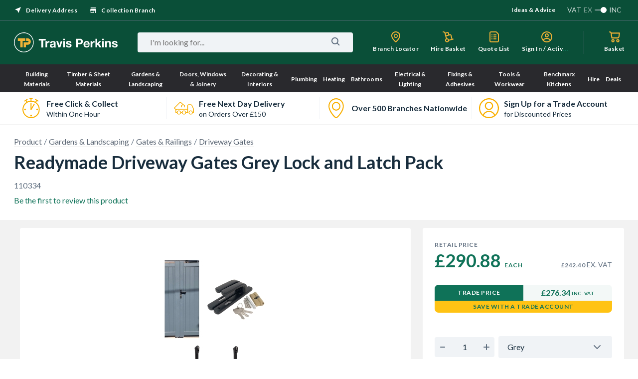

--- FILE ---
content_type: text/html; charset=utf-8
request_url: https://www.travisperkins.co.uk/driveway-gates/readymade-driveway-gates-grey-lock-and-latch-pack/p/110334
body_size: 101219
content:
<!DOCTYPE html><html lang="en"><head><base href="https://www.travisperkins.co.uk/driveway-gates/readymade-driveway-gates-grey-lock-and-latch-pack/p">
    <meta charset="UTF-8">
    <meta name="viewport" content="width=device-width, initial-scale=1">
    <meta name="format-detection" content="telephone=no">
    <meta name="facebook-domain-verification" content="hao8345d8zwlot8qol99219han4349">
    
    <link href="/react_ui/src/assets/apple-touch-icon.png" rel="apple-touch-icon">
    <link sizes="76x76" href="/react_ui/src/assets/apple-touch-icon-76x76.png" rel="apple-touch-icon">
    <link sizes="120x120" href="/react_ui/src/assets/apple-touch-icon-120x120.png" rel="apple-touch-icon">
    <link sizes="152x152" href="/react_ui/src/assets/apple-touch-icon-152x152.png" rel="apple-touch-icon">
    <link sizes="180x180" href="/react_ui/src/assets/apple-touch-icon-180x180.png" rel="apple-touch-icon">
    <link rel="shortcut icon" type="image/x-icon" media="all" href="/react_ui/src/assets/favicon.ico">
  
    <link rel="stylesheet" href="/react_ui/src/assets/fonts/fonts.css" as="style" onload="this.onload=null;this.rel='stylesheet'" crossorigin="">
    <link rel="preconnect" href="https://api.content.travisperkins.co.uk">
    
    
    <noscript>
      <link rel="stylesheet" href="/react_ui/src/assets/fonts/fonts.css" />
    </noscript>
    
    <!-- OneTrust Cookies Consent Notice start for travisperkins.co.uk -->

<script type="text/plain" async="" src="https://reporting.travisperkins.co.uk/cgi/wcjs" class="optanon-category-C0002-C0004 "></script><script async="" type="text/plain" src="https://www.googletagmanager.com/gtm.js?id=GTM-T45HQMJ" class="optanon-category-C0002-C0004 "></script>



<!-- OneTrust Cookies Consent Notice end for travisperkins.co.uk -->
  
    


      
  
  
  
    <!-- Google Tag Manager -->

<!-- End Google Tag Manager -->
    
  <style data-styled="active" data-styled-version="5.3.11">.bunEGL{margin:0;text-transform:capitalize;color:#FFFFFF;}.gUauWZ{margin:0;text-transform:none;color:#182D3D;}.horcQt{margin:0;text-transform:none;color:#FFFFFF;}.hdKEoi{margin:0;text-transform:none;color:#98A8BA;}.bbZG{margin:0;text-transform:none;color:#BFC6CE;}.cTYWJP{margin:0;text-transform:none;color:#606F80;}.kQPmtD{margin:0;text-transform:uppercase;color:#606F80;}.gUyGtP{margin:0;text-transform:none;color:#0F7258;}.ihDtdT{margin:0;text-transform:uppercase;color:#0F7258;}.fsdSqh{margin:0;text-transform:uppercase;color:#FFFFFF;}.kGWDjd{font-family:"Lato",sans-serif;font-weight:bold;font-size:36px;line-height:43px;-webkit-letter-spacing:0px;-moz-letter-spacing:0px;-ms-letter-spacing:0px;letter-spacing:0px;}.kXwqnf{font-family:"Lato",sans-serif;font-weight:bold;font-size:20px;line-height:24px;-webkit-letter-spacing:0px;-moz-letter-spacing:0px;-ms-letter-spacing:0px;letter-spacing:0px;}.kAJNJG{font-family:"Lato",sans-serif;font-weight:bold;font-size:16px;line-height:22px;-webkit-letter-spacing:0px;-moz-letter-spacing:0px;-ms-letter-spacing:0px;letter-spacing:0px;}.eCylQp{font-family:"Lato",sans-serif;font-weight:normal;font-size:16px;line-height:20px;-webkit-letter-spacing:0px;-moz-letter-spacing:0px;-ms-letter-spacing:0px;letter-spacing:0px;}.fxSDba{font-family:"Lato",sans-serif;font-weight:bold;font-size:16px;line-height:20px;-webkit-letter-spacing:0px;-moz-letter-spacing:0px;-ms-letter-spacing:0px;letter-spacing:0px;}.bWcTac{font-family:"Lato",sans-serif;font-weight:normal;font-size:14px;line-height:16px;-webkit-letter-spacing:0px;-moz-letter-spacing:0px;-ms-letter-spacing:0px;letter-spacing:0px;}.hnCoSd{font-family:"Lato",sans-serif;font-weight:bold;font-size:12px;line-height:20px;-webkit-letter-spacing:0.5px;-moz-letter-spacing:0.5px;-ms-letter-spacing:0.5px;letter-spacing:0.5px;}.iMWySW{font-family:"Lato",sans-serif;font-weight:bold;font-size:12px;line-height:14px;-webkit-letter-spacing:0px;-moz-letter-spacing:0px;-ms-letter-spacing:0px;letter-spacing:0px;}.bHyyp{width:16px;height:16px;fill:#FFFFFF;}.jNYJOb{width:24px;height:24px;fill:#606F80;}.koYEap{width:24px;height:24px;fill:#FFFFFF;}.gsrRQz{width:16px;height:16px;fill:#606F80;}.dxPAir{width:24px;height:24px;fill:#0F7258;}.kQgOVf{width:20px;height:20px;fill:#0F7258;}.eQoTFV{display:inline-block;-webkit-text-decoration:none;text-decoration:none;cursor:pointer;color:#0F7258;}.eQoTFV:hover{color:#095744;}.eQoTFV:active{color:#053D30;}.eQoTFV > .sc-aXZVg{color:inherit;border-bottom:none;}.kqwpnT{display:inline-block;}.kqwpnT + div:before{display:inline-block;content:'/';padding:0 4px;color:#606F80;font-family:"Lato",sans-serif;font-weight:normal;font-size:16px;line-height:20px;-webkit-letter-spacing:0px;-moz-letter-spacing:0px;-ms-letter-spacing:0px;letter-spacing:0px;}.kqwpnT > a{-webkit-text-decoration:none;text-decoration:none;color:#596472;border-bottom:1px solid #F2F2F2;}.kqwpnT:hover > a{color:#606F80;}.kqwpnT:active > a{color:#182D3D;}.kqwpnT .sc-aXZVg{color:inherit;}.bzRQuv > .sc-dtInlm{display:block;}.cuFvbk{display:-webkit-box;display:-webkit-flex;display:-ms-flexbox;display:flex;-webkit-box-pack:center;-webkit-justify-content:center;-ms-flex-pack:center;justify-content:center;-webkit-align-items:center;-webkit-box-align:center;-ms-flex-align:center;align-items:center;white-space:nowrap;overflow:hidden;outline:none;padding:0;border:none;border-radius:4px;text-transform:none;font-weight:initial;cursor:pointer;color:#0F7258;background-color:transparent;height:40px;}.cuFvbk:hover{color:#095744;}.cuFvbk:active{color:#053D30;}.cuFvbk .sc-aXZVg{color:inherit;text-transform:inherit;font-weight:inherit;}.cuFvbk .sc-dtInlm{fill:currentColor;}.cuFvbk:disabled *{color:#BFC6CE;}.cuFvbk > .sc-kdBSHD + *,.cuFvbk > * + .sc-kdBSHD{margin-left:4px;}.iHTGRN{display:-webkit-box;display:-webkit-flex;display:-ms-flexbox;display:flex;-webkit-box-pack:center;-webkit-justify-content:center;-ms-flex-pack:center;justify-content:center;-webkit-align-items:center;-webkit-box-align:center;-ms-flex-align:center;align-items:center;white-space:nowrap;overflow:hidden;outline:none;padding:0;border:none;border-radius:4px;text-transform:none;font-weight:initial;cursor:pointer;color:#FFFFFF;background-color:#0F7258;height:40px;padding:0 16px;}.iHTGRN:hover{background-color:#095744;}.iHTGRN:active{background-color:#053D30;}.iHTGRN:disabled{background-color:#F5F5F7;}.iHTGRN .sc-aXZVg{color:inherit;text-transform:inherit;font-weight:inherit;}.iHTGRN .sc-dtInlm{fill:currentColor;}.iHTGRN:disabled *{color:#BFC6CE;}.iHTGRN > .sc-kdBSHD + *,.iHTGRN > * + .sc-kdBSHD{margin-left:4px;}.eLoDkK{display:-webkit-box;display:-webkit-flex;display:-ms-flexbox;display:flex;-webkit-box-pack:center;-webkit-justify-content:center;-ms-flex-pack:center;justify-content:center;-webkit-align-items:center;-webkit-box-align:center;-ms-flex-align:center;align-items:center;white-space:nowrap;overflow:hidden;outline:none;padding:0;border:none;border-radius:4px;text-transform:none;font-weight:initial;cursor:pointer;color:#0F7258;background-color:transparent;height:24px;padding:0 8px;}.eLoDkK:hover{color:#095744;}.eLoDkK:active{color:#053D30;}.eLoDkK .sc-aXZVg{color:inherit;text-transform:inherit;font-weight:inherit;}.eLoDkK .sc-dtInlm{fill:currentColor;}.eLoDkK:disabled *{color:#BFC6CE;}.eLoDkK > .sc-kdBSHD + *,.eLoDkK > * + .sc-kdBSHD{margin-left:4px;}.byRwHn{display:-webkit-box;display:-webkit-flex;display:-ms-flexbox;display:flex;-webkit-box-pack:center;-webkit-justify-content:center;-ms-flex-pack:center;justify-content:center;-webkit-align-items:center;-webkit-box-align:center;-ms-flex-align:center;align-items:center;white-space:nowrap;overflow:hidden;outline:none;padding:0;border:none;border-radius:4px;text-transform:none;font-weight:initial;cursor:pointer;color:#0F7258;background-color:transparent;height:40px;padding:0 16px;}.byRwHn:hover{color:#095744;}.byRwHn:active{color:#053D30;}.byRwHn .sc-aXZVg{color:inherit;text-transform:inherit;font-weight:inherit;}.byRwHn .sc-dtInlm{fill:currentColor;}.byRwHn:disabled *{color:#BFC6CE;}.byRwHn > .sc-kdBSHD + *,.byRwHn > * + .sc-kdBSHD{margin-left:4px;}.fErXQs{display:-webkit-box;display:-webkit-flex;display:-ms-flexbox;display:flex;-webkit-box-pack:center;-webkit-justify-content:center;-ms-flex-pack:center;justify-content:center;-webkit-align-items:center;-webkit-box-align:center;-ms-flex-align:center;align-items:center;white-space:nowrap;overflow:hidden;outline:none;padding:0;border:none;border-radius:4px;text-transform:none;font-weight:initial;cursor:pointer;color:#0F7258;background-color:#F0F3F6;height:40px;padding:0 16px;}.fErXQs:hover{background-color:#ECEFF4;}.fErXQs:active{background-color:#BFC6CE;}.fErXQs:disabled{background-color:#F5F5F7;}.fErXQs .sc-aXZVg{color:inherit;text-transform:inherit;font-weight:inherit;}.fErXQs .sc-dtInlm{fill:currentColor;}.fErXQs:disabled *{color:#BFC6CE;}.fErXQs > .sc-kdBSHD + *,.fErXQs > * + .sc-kdBSHD{margin-left:4px;}.kwXmkt{width:40px;height:40px;display:-webkit-box;display:-webkit-flex;display:-ms-flexbox;display:flex;-webkit-align-items:center;-webkit-box-align:center;-ms-flex-align:center;align-items:center;-webkit-box-pack:center;-webkit-justify-content:center;-ms-flex-pack:center;justify-content:center;}.dTiNag{position:relative;width:26px;height:4px;border-radius:4px;background-color:#0F7258;-webkit-animation:gCPLTo 1s ease-in-out infinite;animation:gCPLTo 1s ease-in-out infinite;}.dTiNag:before,.dTiNag:after{position:absolute;display:block;content:'';height:4px;border-radius:4px;-webkit-animation:gCPLTo 1s ease-in-out infinite;animation:gCPLTo 1s ease-in-out infinite;}.dTiNag:before{width:19px;top:-10px;left:7px;background-color:#053D30;}.dTiNag:after{width:16px;bottom:-10px;background-color:#095744;}.dVDTfj{display:-webkit-box;display:-webkit-flex;display:-ms-flexbox;display:flex;-webkit-box-pack:justify;-webkit-justify-content:space-between;-ms-flex-pack:justify;justify-content:space-between;-webkit-align-items:center;-webkit-box-align:center;-ms-flex-align:center;align-items:center;height:40px;width:120px;background-color:#F0F3F6;border-radius:4px;}.ddIJqa{display:-webkit-box;display:-webkit-flex;display:-ms-flexbox;display:flex;padding:8px;cursor:pointer;}.hDqAzz{font-family:"Lato",sans-serif;font-weight:normal;font-size:16px;line-height:20px;-webkit-letter-spacing:0px;-moz-letter-spacing:0px;-ms-letter-spacing:0px;letter-spacing:0px;min-width:0px;-webkit-box-flex:1;-webkit-flex-grow:1;-ms-flex-positive:1;flex-grow:1;padding:0;text-align:center;border:none;outline:none;background:none;color:#182D3D;-moz-appearance:textfield;}.hDqAzz::-webkit-outer-spin-button,.hDqAzz::-webkit-inner-spin-button{-webkit-appearance:none;margin:0;}.uZyGS{position:relative;}.Eeour{-webkit-text-decoration:none;text-decoration:none;color:inherit;}.gzdklk{-webkit-text-decoration:none;text-decoration:none;color:inherit;}.jVwUmo{display:-webkit-box;display:-webkit-flex;display:-ms-flexbox;display:flex;-webkit-box-pack:justify;-webkit-justify-content:space-between;-ms-flex-pack:justify;justify-content:space-between;-webkit-align-items:center;-webkit-box-align:center;-ms-flex-align:center;align-items:center;width:100%;height:64px;box-sizing:border-box;background-color:#FFFFFF;overflow:hidden;-webkit-text-decoration:none;text-decoration:none;padding:0 7.2px 0 4.8px;}.dohLbH{display:-webkit-box;display:-webkit-flex;display:-ms-flexbox;display:flex;-webkit-box-pack:center;-webkit-justify-content:center;-ms-flex-pack:center;justify-content:center;-webkit-align-items:center;-webkit-box-align:center;-ms-flex-align:center;align-items:center;padding:20px 10px;box-sizing:border-box;text-align:center;min-width:60px;min-height:80px;}.lomGbC{max-width:40px;max-height:40px;}.cBEcQV{-webkit-flex:1;-ms-flex:1;flex:1;}.IRflh{margin-bottom:2px;}.eBRyic{overflow:hidden;max-height:32px;}.lKNeY{width:100%;box-sizing:border-box;display:-webkit-box;display:-webkit-flex;display:-ms-flexbox;display:flex;}.fdkERE{position:relative;-webkit-flex:1;-ms-flex:1;flex:1;overflow:hidden;}.fdkERE:first-child{border-radius:4px 0 0 4px;}.fdkERE:last-child{border-radius:0 4px 4px 0;}.USPBlock__USPWrapper-sc-1fh9mr5-2 + .USPBlock__USPWrapper-sc-1fh9mr5-2:before{position:absolute;top:10px;bottom:10px;left:0;display:block;content:'';width:1px;background-color:#F0F3F6;}.iuxWCQ{width:100%;}.jviKSR{width:100%;}.jviKSR p{margin:0;}.fMIviV{display:-webkit-box;display:-webkit-flex;display:-ms-flexbox;display:flex;-webkit-align-items:center;-webkit-box-align:center;-ms-flex-align:center;align-items:center;width:100%;height:48px;overflow:hidden;margin-top:19px;margin-left:0;}.fhgZCG{-webkit-flex:1;-ms-flex:1;flex:1;height:100%;padding:14px 24px;background-color:#F0F3F6;box-sizing:border-box;border:none;outline:none;border-radius:24px 0 0 24px;color:#182D3D;font-size:16px;line-height:18px;}.fhgZCG:focus::-webkit-input-placeholder{color:#BFC6CE;}.fhgZCG:focus::-moz-placeholder{color:#BFC6CE;}.fhgZCG:focus:-ms-input-placeholder{color:#BFC6CE;}.fhgZCG:focus:-moz-placeholder{color:#BFC6CE;}.fhgZCG::-webkit-input-placeholder{color:#182D3D;}.fhgZCG::-moz-placeholder{color:#182D3D;}.fhgZCG:-ms-input-placeholder{color:#182D3D;}.fhgZCG:-moz-placeholder{color:#182D3D;}.lhECcn{display:-webkit-box;display:-webkit-flex;display:-ms-flexbox;display:flex;-webkit-align-items:center;-webkit-box-align:center;-ms-flex-align:center;align-items:center;-webkit-box-pack:center;-webkit-justify-content:center;-ms-flex-pack:center;justify-content:center;width:64px;height:100%;background-color:#FFC314;border:none;outline:none;border-radius:0 24px 24px 0;}.lhECcn:hover{cursor:pointer;background-color:#F6B112;}.edhyH{margin-top:23px;}.lhWYpR{box-shadow:rgb(255 255 255 / 40%) 0 -2px 0 -1px inset;-webkit-text-decoration:none;text-decoration:none;}.dedXAG{background-color:#1C2836;border-radius:8px;padding:28px 32px 32px;margin:0;}.goGyLZ{display:-webkit-box;display:-webkit-flex;display:-ms-flexbox;display:flex;-webkit-flex-direction:column;-ms-flex-direction:column;flex-direction:column;}.kdrOfR{display:block;width:auto;padding:7px 20px;}.rjWUx{-webkit-flex:1;-ms-flex:1;flex:1;padding:0 0;}.gfCNqD{display:block;width:auto;padding:7px 20px;}.gfCNqD > *{cursor:pointer;border-bottom:1px solid rgba(152,168,186,0.2);}.kFvsmt{height:inherit;width:inherit;}.jKmYfB{height:inherit;width:inherit;}.jpGEMn{height:inherit;width:inherit;display:-webkit-box;display:-webkit-flex;display:-ms-flexbox;display:flex;-webkit-flex-direction:column;-ms-flex-direction:column;flex-direction:column;}.iNkHf{height:inherit;width:inherit;display:-webkit-box;display:-webkit-flex;display:-ms-flexbox;display:flex;-webkit-flex-direction:row;-ms-flex-direction:row;flex-direction:row;}.hrOHfb{display:block;width:auto;padding:7px 20px;}.jsQpPP{display:-webkit-box;display:-webkit-flex;display:-ms-flexbox;display:flex;-webkit-flex:2 1 0%;-ms-flex:2 1 0%;flex:2 1 0%;-webkit-box-pack:justify;-webkit-justify-content:space-between;-ms-flex-pack:justify;justify-content:space-between;}.ilLNkE{-webkit-flex:1;-ms-flex:1;flex:1;}.euZzve{display:block;width:auto;padding:7px 20px;}.euZzve > *{cursor:pointer;border-bottom:1px solid rgba(152,168,186,0.2);}.eJTmhx{-webkit-text-decoration:none;text-decoration:none;}.dDcTcF{display:block;height:104px;background-color:#1C2836;}.ftHvbw{display:-webkit-box;display:-webkit-flex;display:-ms-flexbox;display:flex;-webkit-box-pack:justify;-webkit-justify-content:space-between;-ms-flex-pack:justify;justify-content:space-between;padding:72px 0 64px;background-color:#232F3E;}.gXcqQi{height:80px;background-color:#1C2836;}.bMHsUK{height:100%;display:-webkit-box;display:-webkit-flex;display:-ms-flexbox;display:flex;-webkit-align-items:center;-webkit-box-align:center;-ms-flex-align:center;align-items:center;-webkit-box-pack:justify;-webkit-justify-content:space-between;-ms-flex-pack:justify;justify-content:space-between;margin:0 auto;box-sizing:border-box;width:1224px;}.hWgUFH{height:100%;display:-webkit-box;display:-webkit-flex;display:-ms-flexbox;display:flex;-webkit-align-items:flex-start;-webkit-box-align:flex-start;-ms-flex-align:flex-start;align-items:flex-start;-webkit-box-pack:justify;-webkit-justify-content:space-between;-ms-flex-pack:justify;justify-content:space-between;margin:0 auto;box-sizing:border-box;width:1224px;}.fNUSUC{height:25px;}.fNUSUC img{height:100%;}.htdRd{display:-webkit-box;display:-webkit-flex;display:-ms-flexbox;display:flex;-webkit-flex-flow:column;-ms-flex-flow:column;flex-flow:column;}.eUAuCD{-webkit-flex:1 1 0;-ms-flex:1 1 0;flex:1 1 0;}.jgAwVz{display:-webkit-box;display:-webkit-flex;display:-ms-flexbox;display:flex;-webkit-flex:2 1 0;-ms-flex:2 1 0;flex:2 1 0;-webkit-box-pack:justify;-webkit-justify-content:space-between;-ms-flex-pack:justify;justify-content:space-between;padding:29px 0 0;min-height:30px;width:auto;}.fEHqwY{bottom:24px;z-index:2;display:-webkit-box;display:-webkit-flex;display:-ms-flexbox;display:flex;-webkit-box-pack:center;-webkit-justify-content:center;-ms-flex-pack:center;justify-content:center;padding:14px 0;color:#FFFFFF;background:#1E2835;width:100%;}.kaXnIk{display:-webkit-box;display:-webkit-flex;display:-ms-flexbox;display:flex;-webkit-box-pack:center;-webkit-justify-content:center;-ms-flex-pack:center;justify-content:center;-webkit-align-items:center;-webkit-box-align:center;-ms-flex-align:center;align-items:center;width:100%;height:100%;padding:20px;box-sizing:border-box;}.hCLcwS{display:-webkit-box;display:-webkit-flex;display:-ms-flexbox;display:flex;-webkit-box-pack:center;-webkit-justify-content:center;-ms-flex-pack:center;justify-content:center;-webkit-align-items:center;-webkit-box-align:center;-ms-flex-align:center;align-items:center;height:calc(100vh - 104px);}.dXJpCE{display:-webkit-box;display:-webkit-flex;display:-ms-flexbox;display:flex;-webkit-box-pack:center;-webkit-justify-content:center;-ms-flex-pack:center;justify-content:center;-webkit-align-items:center;-webkit-box-align:center;-ms-flex-align:center;align-items:center;height:calc(100vh - 87px);}.dhVFio{display:block;}.inbyKt{min-width:208px;min-height:40px;}.UKhJD{position:relative;}.izwcii{position:absolute;width:100%;height:100%;}.erpctR{display:-webkit-box;display:-webkit-flex;display:-ms-flexbox;display:flex;-webkit-flex-direction:column;-ms-flex-direction:column;flex-direction:column;min-height:100vh;margin:0 auto;-webkit-box-flex:1;-webkit-flex-grow:1;-ms-flex-positive:1;flex-grow:1;}.dcrKeH{-webkit-flex:1 0 auto;-ms-flex:1 0 auto;flex:1 0 auto;background:#F2F2F2;}.iCgDlx{display:-webkit-box;display:-webkit-flex;display:-ms-flexbox;display:flex;-webkit-align-items:center;-webkit-box-align:center;-ms-flex-align:center;align-items:center;-webkit-flex-wrap:wrap;-ms-flex-wrap:wrap;flex-wrap:wrap;min-height:69px;}.kSfizc{margin-top:6px;display:-webkit-box;display:-webkit-flex;display:-ms-flexbox;display:flex;-webkit-align-items:flex-end;-webkit-box-align:flex-end;-ms-flex-align:flex-end;align-items:flex-end;margin-bottom:2px;}.klmceP{display:-webkit-box;display:-webkit-flex;display:-ms-flexbox;display:flex;-webkit-flex-direction:column;-ms-flex-direction:column;flex-direction:column;width:100%;-webkit-flex-wrap:wrap;-ms-flex-wrap:wrap;flex-wrap:wrap;}.gNFusX{white-space:break-spaces;width:100%;display:-webkit-box;display:-webkit-flex;display:-ms-flexbox;display:flex;-webkit-align-items:baseline;-webkit-box-align:baseline;-ms-flex-align:baseline;align-items:baseline;}.dVHoep{display:-webkit-box;display:-webkit-flex;display:-ms-flexbox;display:flex;margin:0;-webkit-flex-direction:column;-ms-flex-direction:column;flex-direction:column;-webkit-box-pack:start;-webkit-justify-content:flex-start;-ms-flex-pack:start;justify-content:flex-start;width:100%;}.dVHoep .TradePriceBlock__MainPrice-sc-1o5519e-3{true;}.dVHoep .TradePriceBlock__SecondPrice-sc-1o5519e-1{margin-top:0;}.dVHoep .TradePriceBlock__WrapperMainPrice-sc-1o5519e-2{-webkit-flex-direction:row;-ms-flex-direction:row;flex-direction:row;-webkit-box-pack:justify;-webkit-justify-content:space-between;-ms-flex-pack:justify;justify-content:space-between;}html{width:100%;height:100%;font-size:62.5%;}body{height:100%;margin:0;padding:0;font-family:'Lato','Arial',sans-serif;font-size:1.6rem;}input,textarea,select,button{font-family:'Lato','Arial',sans-serif;}input::-ms-clear{display:none;}input::-webkit-search-cancel-button{display:none;}#app-container{display:-webkit-box;display:-webkit-flex;display:-ms-flexbox;display:flex;}@-moz-document url-prefix(){div{-webkit-scrollbar-width:thin;-moz-scrollbar-width:thin;-ms-scrollbar-width:thin;scrollbar-width:thin;-webkit-scrollbar-color:#606f80 #ffff;-moz-scrollbar-color:#606f80 #ffff;-ms-scrollbar-color:#606f80 #ffff;scrollbar-color:#606f80 #ffff;}}::-webkit-scrollbar{width:5px;height:5px;}::-webkit-scrollbar-track{background:white;}::-webkit-scrollbar-thumb{background:#606f80;-webkit-border-radius:6px;border-radius:6px;}.fIJSTZ{border-bottom:1px solid #606F80;}.gUwhFn{background:#FFFFFF;width:100%;display:-webkit-box;display:-webkit-flex;display:-ms-flexbox;display:flex;-webkit-box-pack:center;-webkit-justify-content:center;-ms-flex-pack:center;justify-content:center;border-bottom:1px solid #F2F2F2;}.cDUqLL{display:-webkit-box;display:-webkit-flex;display:-ms-flexbox;display:flex;-webkit-flex-direction:column;-ms-flex-direction:column;flex-direction:column;width:1224px;box-sizing:border-box;}.jJGrxH{display:-webkit-box;display:-webkit-flex;display:-ms-flexbox;display:flex;-webkit-align-items:center;-webkit-box-align:center;-ms-flex-align:center;align-items:center;}.bJGfeE{display:-webkit-box;display:-webkit-flex;display:-ms-flexbox;display:flex;-webkit-align-items:center;-webkit-box-align:center;-ms-flex-align:center;align-items:center;cursor:pointer;}.bfhDka{position:relative;}.kjxJcV{background:#BFC6CE;opacity:0.4;width:24px;height:4px;border-radius:20px;}.cxqWry{height:12px;width:12px;background:#FFFFFF;border-radius:50%;position:absolute;top:-4px;-webkit-transform:translateX(12px);-ms-transform:translateX(12px);transform:translateX(12px);}.hoGBAE{display:-webkit-inline-box;display:-webkit-inline-flex;display:-ms-inline-flexbox;display:inline-flex;margin:0 5px;opacity:0.5;}.hoGzGl{display:-webkit-inline-box;display:-webkit-inline-flex;display:-ms-inline-flexbox;display:inline-flex;margin:0 5px;opacity:0.8;}.hZpdDx{display:-webkit-inline-box;display:-webkit-inline-flex;display:-ms-inline-flexbox;display:inline-flex;opacity:0.8;}.igkSUL{display:-webkit-box;display:-webkit-flex;display:-ms-flexbox;display:flex;-webkit-align-items:center;-webkit-box-align:center;-ms-flex-align:center;align-items:center;}.iCtEKD{height:40px;background-color:#0A4F38;}.cPycBn{display:-webkit-box;display:-webkit-flex;display:-ms-flexbox;display:flex;-webkit-box-pack:justify;-webkit-justify-content:space-between;-ms-flex-pack:justify;justify-content:space-between;margin:0 auto;width:1224px;}.TGnVk{display:-webkit-box;display:-webkit-flex;display:-ms-flexbox;display:flex;-webkit-align-items:center;-webkit-box-align:center;-ms-flex-align:center;align-items:center;margin-right:24px;}.cjWaMo{display:-webkit-box;display:-webkit-flex;display:-ms-flexbox;display:flex;-webkit-box-pack:justify;-webkit-justify-content:space-between;-ms-flex-pack:justify;justify-content:space-between;-webkit-flex-direction:column;-ms-flex-direction:column;flex-direction:column;}.dvtqQK{border-radius:4px;max-width:448px;width:100%;display:-webkit-box;display:-webkit-flex;display:-ms-flexbox;display:flex;-webkit-box-pack:justify;-webkit-justify-content:space-between;-ms-flex-pack:justify;justify-content:space-between;box-sizing:border-box;background:#FFFFFF;-webkit-align-items:center;-webkit-box-align:center;-ms-flex-align:center;align-items:center;}.cudBun{width:100%;display:-webkit-box;display:-webkit-flex;display:-ms-flexbox;display:flex;-webkit-flex-direction:column;-ms-flex-direction:column;flex-direction:column;}.bQJqWV{cursor:pointer;margin-top:7px;}.jgMrxq{width:100%;height:1px;margin:19px 0 15px;background:#F2F2F2;}.eAswse{display:-webkit-box;display:-webkit-flex;display:-ms-flexbox;display:flex;-webkit-align-items:center;-webkit-box-align:center;-ms-flex-align:center;align-items:center;}.jHqcmT{display:-webkit-box;display:-webkit-flex;display:-ms-flexbox;display:flex;-webkit-align-items:center;-webkit-box-align:center;-ms-flex-align:center;align-items:center;cursor:pointer;}.jHqcmT:not(:first-child){margin-left:24px;}.yhiFc{margin-left:8px;}.jYiHdK{display:-webkit-box;display:-webkit-flex;display:-ms-flexbox;display:flex;background-color:#0A4F38;height:88px;}.gXFafT{position:relative;display:-webkit-box;display:-webkit-flex;display:-ms-flexbox;display:flex;-webkit-align-items:center;-webkit-box-align:center;-ms-flex-align:center;align-items:center;margin:0 auto;width:1224px;}.etDAUc{display:-webkit-box;display:-webkit-flex;display:-ms-flexbox;display:flex;-webkit-align-items:center;-webkit-box-align:center;-ms-flex-align:center;align-items:center;width:100%;}.YtwNQ{-webkit-flex:1 1 auto;-ms-flex:1 1 auto;flex:1 1 auto;margin-left:32px;}.kdiUyG{margin:0 8px 0 40px;}.kRgMDm{display:-webkit-box;display:-webkit-flex;display:-ms-flexbox;display:flex;-webkit-flex:1 1 0%;-ms-flex:1 1 0%;flex:1 1 0%;-webkit-box-pack:end;-webkit-justify-content:flex-end;-ms-flex-pack:end;justify-content:flex-end;margin-left:32px;padding-right:24px;border-right:1px solid #606F80;}.gSBzpQ{display:-webkit-box;display:-webkit-flex;display:-ms-flexbox;display:flex;-webkit-align-items:center;-webkit-box-align:center;-ms-flex-align:center;align-items:center;}.eyRFJl{white-space:nowrap;overflow:hidden;text-overflow:ellipsis;width:100%;}.eyRFJl >{white-space:nowrap;overflow:hidden;text-overflow:ellipsis;}.fKCkWQ{display:-webkit-box;display:-webkit-flex;display:-ms-flexbox;display:flex;}.fKCkWQ:not(:last-child){margin-right:24px;}.hwWTaq{position:relative;display:-webkit-box;display:-webkit-flex;display:-ms-flexbox;display:flex;max-height:46px;}.SYTXW{display:-webkit-box;display:-webkit-flex;display:-ms-flexbox;display:flex;-webkit-flex-direction:column;-ms-flex-direction:column;flex-direction:column;-webkit-align-items:center;-webkit-box-align:center;-ms-flex-align:center;align-items:center;max-width:100px;}.dwCGap{position:relative;display:-webkit-box;display:-webkit-flex;display:-ms-flexbox;display:flex;}.bWuUht{display:-webkit-box;display:-webkit-flex;display:-ms-flexbox;display:flex;-webkit-flex-direction:column;-ms-flex-direction:column;flex-direction:column;}.hjUpDk{border:none;outline:none;display:-webkit-box;display:-webkit-flex;display:-ms-flexbox;display:flex;-webkit-box-flex:1;-webkit-flex-grow:1;-ms-flex-positive:1;flex-grow:1;-webkit-flex-shrink:1;-ms-flex-negative:1;flex-shrink:1;-webkit-flex-basis:0;-ms-flex-preferred-size:0;flex-basis:0;background:transparent;font-size:inherit;line-height:inherit;min-width:0;}.idIHEc{padding:0 22px;display:-webkit-box;display:-webkit-flex;display:-ms-flexbox;display:flex;-webkit-box-pack:justify;-webkit-justify-content:space-between;-ms-flex-pack:justify;justify-content:space-between;font-size:16px;line-height:18px;border-radius:24px;background-color:#F0F3F6;-webkit-align-items:center;-webkit-box-align:center;-ms-flex-align:center;align-items:center;box-sizing:content-box;border:solid 1px transparent;height:44px;}.gELnXB{display:-webkit-box;display:-webkit-flex;display:-ms-flexbox;display:flex;-webkit-flex:1 0 auto;-ms-flex:1 0 auto;flex:1 0 auto;width:100%;box-sizing:border-box;}.hAKPsI{width:100%;background:#F0F3F6;height:40px;border-radius:20px;}.hAKPsI > .Input__InputWrap-sc-9iboqq-6{height:100%;border-radius:4px;}.hAKPsI > .Input__InputWrap-sc-9iboqq-6 > input{padding-right:45px;font-size:16px;padding-bottom:2px;}.cWAIWR{position:relative;-webkit-flex:1 0 auto;-ms-flex:1 0 auto;flex:1 0 auto;height:100%;display:-webkit-box;display:-webkit-flex;display:-ms-flexbox;display:flex;-webkit-box-pack:center;-webkit-justify-content:center;-ms-flex-pack:center;justify-content:center;-webkit-align-items:center;-webkit-box-align:center;-ms-flex-align:center;align-items:center;min-width:448px;}.cWAIWR > .Search__SearchForm-sc-17h69re-0{padding:0 8px;}.bhpwlg{visibility:hidden;position:absolute;top:100%;right:0;-webkit-flex-basis:auto;-ms-flex-preferred-size:auto;flex-basis:auto;width:504px;background-color:#FFFFFF;border-radius:7px;z-index:2;box-shadow:0 2px 6px 0 rgba(0,0,0,0.1);}.fWnWfI{display:-webkit-box;display:-webkit-flex;display:-ms-flexbox;display:flex;position:relative;}.fWnWfI:hover .HeaderBasketstyled__HeaderBasketPreviewWrapper-sc-1l3xpbr-0{display:-webkit-box;display:-webkit-flex;display:-ms-flexbox;display:flex;visibility:visible;}.gFxrrV{display:-webkit-box;display:-webkit-flex;display:-ms-flexbox;display:flex;-webkit-align-items:center;-webkit-box-align:center;-ms-flex-align:center;align-items:center;height:100%;position:relative;cursor:pointer;-webkit-flex-direction:column;-ms-flex-direction:column;flex-direction:column;-webkit-box-pack:center;-webkit-justify-content:center;-ms-flex-pack:center;justify-content:center;}.gFxrrV:hover,.gFxrrV.active{background-color:rgba(10,79,56,0.05);}.kRthNZ{position:relative;display:-webkit-box;display:-webkit-flex;display:-ms-flexbox;display:flex;}.jeXVsZ{white-space:nowrap;}.kjrCdd{white-space:nowrap;}.kjrCdd svg use{fill:currentColor;}.dklZZg{display:-webkit-inline-box;display:-webkit-inline-flex;display:-ms-inline-flexbox;display:inline-flex;vertical-align:middle;margin-left:1px;}.bOCbRp{position:relative;display:inline-block;}.OHqOB{display:table-cell;vertical-align:top;padding:0 20px 16px 0;width:25%;}.eDturQ{display:table-cell;vertical-align:top;padding:0 20px 16px 0;width:20%;}.gcMcdZ{list-style:none;padding:0 0 0 16px;margin:10px 0 0 0;border-left:1px solid #BFC6CE;}.ONWUu:not(:last-child){margin-bottom:8px;}.kUITdH{-webkit-text-decoration:none;text-decoration:none;font-size:16px;color:#0A4F38;font-weight:bold;}.gFbnDT{display:inline-block;font-size:16px;font-weight:normal;color:#596472;border-bottom:1px solid #F2F2F2;-webkit-text-decoration:none;text-decoration:none;}.helase{font-weight:bold;font-size:16px;color:#0A4F38;}.helase svg use{fill:currentColor;}.fnzAVL{display:-webkit-inline-box;display:-webkit-inline-flex;display:-ms-inline-flexbox;display:inline-flex;vertical-align:middle;margin-left:4px;}.bsgfXM{margin-left:16px;}.kZTRuV{display:none;}.cXNXWK{position:absolute;left:30px;right:30px;background-color:#F6F6F7;z-index:6;padding:30px 20px 0 20px;display:-webkit-box;display:-webkit-flex;display:-ms-flexbox;display:flex;-webkit-box-pack:center;-webkit-justify-content:center;-ms-flex-pack:center;justify-content:center;}.kygaAg{display:-webkit-box;display:-webkit-flex;display:-ms-flexbox;display:flex;-webkit-box-pack:justify;-webkit-justify-content:space-between;-ms-flex-pack:justify;justify-content:space-between;max-width:1224px;}.xCjDV{width:100%;display:table;table-layout:fixed;}.hGsGze{width:100%;display:table-row;}.emfZJQ{width:184px;object-fit:contain;}.eRQfJc{background-color:#182D3D;opacity:0.3;position:absolute;left:0;right:0;z-index:3;}.gsWxfb{background-color:#182D3D;opacity:0.3;position:absolute;left:0;right:0;z-index:3;height:calc(1958px - 188px);}.lsQfC{background-color:#29292d;display:-webkit-box;display:-webkit-flex;display:-ms-flexbox;display:flex;-webkit-box-pack:center;-webkit-justify-content:center;-ms-flex-pack:center;justify-content:center;}.kRndFF{max-width:1224px;}.hlGDUS{display:-webkit-box;display:-webkit-flex;display:-ms-flexbox;display:flex;}.fILEZ{display:-webkit-box;display:-webkit-flex;display:-ms-flexbox;display:flex;-webkit-align-items:center;-webkit-box-align:center;-ms-flex-align:center;align-items:center;padding:0 6px;cursor:pointer;max-width:128px;min-height:56px;text-align:center;}.hqubaS{font-size:12px;font-weight:bold;line-height:16px;color:#FFFFFF;}.dSJNrm{height:56px;width:100%;background-color:#29292d;}@-webkit-keyframes gCPLTo{0%{-webkit-transform:translateX(10px);-ms-transform:translateX(10px);transform:translateX(10px);}50%{-webkit-transform:translateX(-7px);-ms-transform:translateX(-7px);transform:translateX(-7px);}100%{-webkit-transform:translateX(10px);-ms-transform:translateX(10px);transform:translateX(10px);}}@keyframes gCPLTo{0%{-webkit-transform:translateX(10px);-ms-transform:translateX(10px);transform:translateX(10px);}50%{-webkit-transform:translateX(-7px);-ms-transform:translateX(-7px);transform:translateX(-7px);}100%{-webkit-transform:translateX(10px);-ms-transform:translateX(10px);transform:translateX(10px);}}.bitzjX{display:-webkit-box;display:-webkit-flex;display:-ms-flexbox;display:flex;}.bjmlco{-webkit-align-items:center;-webkit-box-align:center;-ms-flex-align:center;align-items:center;display:-webkit-box;display:-webkit-flex;display:-ms-flexbox;display:flex;padding:0 0 20px;}.jbgZiV{margin-right:10px;cursor:pointer;}.Piqwl{background:#F2F2F2;border-radius:4px;height:24px;width:240px;margin:0;max-width:100%;}.kVbaoQ{height:32px;margin:4px 0;display:-webkit-box;display:-webkit-flex;display:-ms-flexbox;display:flex;-webkit-align-items:center;-webkit-box-align:center;-ms-flex-align:center;align-items:center;}.hfNJtw{display:-webkit-box;display:-webkit-flex;display:-ms-flexbox;display:flex;min-height:32px;max-height:30px;}.eQKpFv{z-index:2;display:-webkit-box;display:-webkit-flex;display:-ms-flexbox;display:flex;position:absolute;left:7px;top:0;}.eQKpFv .demoup-trigger{position:absolute;left:0;right:0;cursor:pointer;z-index:2;}.eQKpFv .demoupUI-playimage{padding:0;background:transparent;border-radius:20px;width:20px;}.eQKpFv .demoupUI-img{fill:#0F7258;}.eQKpFv .demoupUI-img circle{stroke:#0F7258! important;}.dcGLmM{position:relative;width:100%;}.elFMKe{display:-webkit-box;display:-webkit-flex;display:-ms-flexbox;display:flex;-webkit-box-pack:justify;-webkit-justify-content:space-between;-ms-flex-pack:justify;justify-content:space-between;-webkit-align-items:center;-webkit-box-align:center;-ms-flex-align:center;align-items:center;padding:8px 16px;border-radius:4px;background-color:#F0F3F6;border:solid 2px transparent;cursor:pointer;min-width:180px;}.ggHlTL{display:-webkit-box;display:-webkit-flex;display:-ms-flexbox;display:flex;-webkit-align-items:center;-webkit-box-align:center;-ms-flex-align:center;align-items:center;width:95%;}.kWJYZf{white-space:nowrap;overflow:hidden;text-overflow:ellipsis;}.cblmAF{display:-webkit-box;display:-webkit-flex;display:-ms-flexbox;display:flex;-webkit-align-items:center;-webkit-box-align:center;-ms-flex-align:center;align-items:center;}.kpSGKn{display:-webkit-box;display:-webkit-flex;display:-ms-flexbox;display:flex;-webkit-flex-direction:column;-ms-flex-direction:column;flex-direction:column;}.UggqB{display:-webkit-box;display:-webkit-flex;display:-ms-flexbox;display:flex;-webkit-box-pack:justify;-webkit-justify-content:space-between;-ms-flex-pack:justify;justify-content:space-between;width:100%;}.UggqB .styled__ButtonWrapper-sc-11fa78c-0{width:48%;-webkit-flex-shrink:1;-ms-flex-negative:1;flex-shrink:1;}.UggqB .styled__ButtonWrapper-sc-11fa78c-0:not(:last-child){margin-right:15px;}.jRiHwx{display:-webkit-box;display:-webkit-flex;display:-ms-flexbox;display:flex;-webkit-box-pack:center;-webkit-justify-content:center;-ms-flex-pack:center;justify-content:center;overflow:hidden;text-align:center;margin-top:4px;}.eOwvkp{display:none;}.dmdHkO{display:-webkit-box;display:-webkit-flex;display:-ms-flexbox;display:flex;-webkit-flex-direction:row;-ms-flex-direction:row;flex-direction:row;}.iuCrDF{display:-webkit-box;display:-webkit-flex;display:-ms-flexbox;display:flex;-webkit-align-items:center;-webkit-box-align:center;-ms-flex-align:center;align-items:center;-webkit-box-pack:center;-webkit-justify-content:center;-ms-flex-pack:center;justify-content:center;-webkit-flex-shrink:0;-ms-flex-negative:0;flex-shrink:0;width:40px;height:40px;border-radius:50%;background:#E2E8EE;}.iuCrDF:first-child{margin-right:16px;}.iuCrDF > svg{opacity:0.4;}.kycpMW{display:-webkit-box;display:-webkit-flex;display:-ms-flexbox;display:flex;-webkit-align-items:center;-webkit-box-align:center;-ms-flex-align:center;align-items:center;padding:27px 0 32px;}.kwIAHV{width:50%;-webkit-flex:1;-ms-flex:1;flex:1;margin-left:8px;}.bRIYgX{display:-webkit-box;display:-webkit-flex;display:-ms-flexbox;display:flex;width:100%;-webkit-align-items:center;-webkit-box-align:center;-ms-flex-align:center;align-items:center;-webkit-box-pack:start;-webkit-justify-content:flex-start;-ms-flex-pack:start;justify-content:flex-start;}.ckGTyz{margin-bottom:24px;}.hYsuCP{display:-webkit-box;display:-webkit-flex;display:-ms-flexbox;display:flex;-webkit-box-pack:center;-webkit-justify-content:center;-ms-flex-pack:center;justify-content:center;padding:10px 0;}.joNTDT{margin:12px 0 20px;}.hSnrzE{display:-webkit-box;display:-webkit-flex;display:-ms-flexbox;display:flex;-webkit-flex-direction:column;-ms-flex-direction:column;flex-direction:column;box-sizing:border-box;width:100%;height:100%;min-height:368px;}.eTiEMz{display:-webkit-box;display:-webkit-flex;display:-ms-flexbox;display:flex;-webkit-flex-direction:column;-ms-flex-direction:column;flex-direction:column;-webkit-align-items:center;-webkit-box-align:center;-ms-flex-align:center;align-items:center;-webkit-box-flex:1;-webkit-flex-grow:1;-ms-flex-positive:1;flex-grow:1;box-sizing:border-box;-webkit-order:0;-ms-flex-order:0;order:0;position:relative;}.cVczvT{position:relative;}.hQrpPd{display:block;width:100%;}.kWpNjl{overflow:hidden;pointer-events:none;}.iiKhED{display:-webkit-box;display:-webkit-flex;display:-ms-flexbox;display:flex;-webkit-box-flex:1;-webkit-flex-grow:1;-ms-flex-positive:1;flex-grow:1;width:100%;box-sizing:border-box;background:#FFFFFF;}.eOPTbx{display:-webkit-box;display:-webkit-flex;display:-ms-flexbox;display:flex;-webkit-box-pack:center;-webkit-justify-content:center;-ms-flex-pack:center;justify-content:center;-webkit-align-items:center;-webkit-box-align:center;-ms-flex-align:center;align-items:center;background:#FFFFFF;box-sizing:border-box;width:100%;-webkit-box-flex:1;-webkit-flex-grow:1;-ms-flex-positive:1;flex-grow:1;}.cPOtcg{display:-webkit-box;display:-webkit-flex;display:-ms-flexbox;display:flex;-webkit-box-pack:center;-webkit-justify-content:center;-ms-flex-pack:center;justify-content:center;-webkit-align-items:center;-webkit-box-align:center;-ms-flex-align:center;align-items:center;}.cPOtcg img{object-fit:scale-down;max-width:450px;max-height:300px;}.cPOtcg div{background:#FFFFFF;}.ecdfWl{display:-webkit-box;display:-webkit-flex;display:-ms-flexbox;display:flex;-webkit-box-pack:center;-webkit-justify-content:center;-ms-flex-pack:center;justify-content:center;-webkit-align-items:center;-webkit-box-align:center;-ms-flex-align:center;align-items:center;}.ecdfWl img{object-fit:scale-down;max-width:736px;max-height:360px;}.ecdfWl div{background:#FFFFFF;}.eHZwJq{position:absolute !important;z-index:1000;background:#FFFFFF;border:1px solid #e0e0e0;width:0px;height:0px;left:0px;}.eSkLLx{position:absolute !important;z-index:1000;background:#FFFFFF;border:1px solid #e0e0e0;width:736px;height:360px;left:0px;}.htTZiS{display:-webkit-box;display:-webkit-flex;display:-ms-flexbox;display:flex;-webkit-flex-direction:row;-ms-flex-direction:row;flex-direction:row;-webkit-box-pack:center;-webkit-justify-content:center;-ms-flex-pack:center;justify-content:center;-webkit-align-items:center;-webkit-box-align:center;-ms-flex-align:center;align-items:center;-webkit-flex-wrap:nowrap;-ms-flex-wrap:nowrap;flex-wrap:nowrap;padding:10px 21px 10px 21px;box-sizing:border-box;pointer-events:none;color:#606F80;font-size:14px;font-weight:400;}.hUXSvZ{display:-webkit-box;display:-webkit-flex;display:-ms-flexbox;display:flex;-webkit-box-pack:center;-webkit-justify-content:center;-ms-flex-pack:center;justify-content:center;-webkit-align-items:center;-webkit-box-align:center;-ms-flex-align:center;align-items:center;border-radius:50%;margin-right:8px;background-color:#606F80;}.cTamRJ{display:-webkit-box;display:-webkit-flex;display:-ms-flexbox;display:flex;-webkit-align-items:center;-webkit-box-align:center;-ms-flex-align:center;align-items:center;-webkit-box-pack:center;-webkit-justify-content:center;-ms-flex-pack:center;justify-content:center;height:100%;padding:4px;box-sizing:border-box;}.gfreoz{display:-webkit-box;display:-webkit-flex;display:-ms-flexbox;display:flex;-webkit-flex-direction:column;-ms-flex-direction:column;flex-direction:column;border-radius:8px;cursor:pointer;}.jAitME{display:-webkit-box;display:-webkit-flex;display:-ms-flexbox;display:flex;-webkit-align-items:center;-webkit-box-align:center;-ms-flex-align:center;align-items:center;height:32px;}.gwCEJo{background-color:#0F7258;width:50%;border-top-left-radius:8px;}.kZCIUW{background-color:#F3F8F7;width:50%;border-top-right-radius:8px;}.jCCoN{display:-webkit-box;display:-webkit-flex;display:-ms-flexbox;display:flex;-webkit-box-pack:center;-webkit-justify-content:center;-ms-flex-pack:center;justify-content:center;-webkit-align-items:center;-webkit-box-align:center;-ms-flex-align:center;align-items:center;background:#FFC314;height:24px;border-bottom-left-radius:8px;border-bottom-right-radius:8px;}.djlVhP{margin-left:3px;font-size:10px;font-weight:bold;line-height:20px;-webkit-letter-spacing:0.5px;-moz-letter-spacing:0.5px;-ms-letter-spacing:0.5px;letter-spacing:0.5px;color:#0F7258;text-transform:uppercase;}.eVpVUq{margin-top:25px;}.kCQwYy{width:100%;padding:0;background:transparent;border:none;overflow:hidden;resize:none;outline:none;color:#182D3D;font-size:16px;line-height:20px;}.kCQwYy:disabled{-webkit-text-fill-color:#182D3D;opacity:1;}.hLHcGp{position:relative;}.fbitwi{position:relative;overflow:hidden;height:172px;}.bvlGrA{position:absolute;bottom:-12px;display:-webkit-box;display:-webkit-flex;display:-ms-flexbox;display:flex;-webkit-box-pack:center;-webkit-justify-content:center;-ms-flex-pack:center;justify-content:center;width:100%;}.MurvR{z-index:1;}.cnvkKW{position:absolute;top:-28px;width:100%;height:56px;background:linear-gradient(180deg,transparent 0%,#FFFFFF 100%);}.gylcLu{margin:0;padding:0 0 0 16px;}.kcznde{position:relative;padding-left:24px;list-style:none;margin:8px 0;}.kcznde:before{position:absolute;top:8px;left:0;display:block;content:'';width:8px;height:8px;border-radius:50%;background-color:#FFC314;}.NqQVf{padding:17.5px 0 3px;}.hVNhLx{display:-webkit-box;display:-webkit-flex;display:-ms-flexbox;display:flex;-webkit-flex-wrap:wrap;-ms-flex-wrap:wrap;flex-wrap:wrap;width:100%;overflow:hidden;}.djfjTt{display:-webkit-box;display:-webkit-flex;display:-ms-flexbox;display:flex;width:50%;padding:7px 0;box-sizing:border-box;}.eTpJhg{-webkit-flex:1;-ms-flex:1;flex:1;padding-right:5px;}.jhxGeH{padding:32px 24px;background-color:#FFFFFF;border-radius:4px;width:auto;width:auto;}.jhxGeH:not(:first-child){margin-top:16px;}.jhxGeH:empty{display:none;}.bLWaFg{padding:20px 24px 19px;background-color:#FFFFFF;border-radius:4px;width:auto;width:auto;}.bLWaFg:not(:first-child){margin-top:16px;}.bLWaFg:empty{display:none;}.dnykIQ{padding:20px 24px 19px;background-color:#FFFFFF;border-radius:4px;width:356px;width:356px;}.dnykIQ:not(:first-child){margin-top:16px;}.dnykIQ:empty{display:none;}.foGvwq{padding:24px;background-color:#FFFFFF;border-radius:4px;width:356px;width:356px;}.foGvwq:not(:first-child){margin-top:16px;}.foGvwq:empty{display:none;}.dVevPY{margin-top:0;}.dOBjVn{margin-top:16px;}.lmQfKp{width:100%;}.jRYjZv{display:-webkit-box;display:-webkit-flex;display:-ms-flexbox;display:flex;-webkit-box-pack:justify;-webkit-justify-content:space-between;-ms-flex-pack:justify;justify-content:space-between;-webkit-align-items:center;-webkit-box-align:center;-ms-flex-align:center;align-items:center;margin-bottom:16px;}.YGHRq{position:absolute;top:50%;left:50%;-webkit-transform:translate(-50%,-50%);-ms-transform:translate(-50%,-50%);transform:translate(-50%,-50%);}.fsgAGT{position:relative;width:100%;min-height:80px;overflow:hidden;padding-bottom:1px;}.cLWyBN{box-sizing:border-box;}.dxWgcy{width:100%;padding:24px 0 27px;background:#FFFFFF;}.irzOnQ{display:-webkit-box;display:-webkit-flex;display:-ms-flexbox;display:flex;-webkit-flex-direction:column;-ms-flex-direction:column;flex-direction:column;margin:0 auto;width:1224px;}.euvTWi{display:-webkit-box;display:-webkit-flex;display:-ms-flexbox;display:flex;margin:0 auto;width:1224px;}.joJvvI{margin:10px 0 15px;}.khxUvN{min-height:30px;}.khxUvN .pr-snippet-stars-reco-reco{display:none;}.khxUvN .pr-review-snippet-container{margin:10px 0 0 -7px;}.eiqxsh{padding:16px 0 16px;background:#F2F2F2;}.efLLnZ{display:-webkit-box;display:-webkit-flex;display:-ms-flexbox;display:flex;-webkit-flex:1;-ms-flex:1;flex:1;max-width:100%;}.fLgRdY{-webkit-flex:1;-ms-flex:1;flex:1;max-width:100%;min-width:0;padding:0 12px;}.kgTyMj{position:relative;z-index:1;box-sizing:border-box;padding:0 12px;width:416px;}.joBmMo{width:100%;}.fBlcgO{margin:10px 0 20px 0;}.hXwIm{margin:10px 0 6px 0;}.kcxOQJ{padding:7px 0 0;}.dgnmaK{padding:0;}.fDSSup{margin:16px auto 0;display:-webkit-box;display:-webkit-flex;display:-ms-flexbox;display:flex;-webkit-box-pack:center;-webkit-justify-content:center;-ms-flex-pack:center;justify-content:center;}.cHKCXk{margin:16px auto 0;width:1224px;}.fIIvIy{height:424px;}.vbigC{position:relative;z-index:1;}.cVIVzQ{margin:0 auto;width:1212px;padding-left:10px;}</style><script type="text/plain" src="//cdn.brcdn.com/v1/br-trk-6214.js" class="optanon-category-C0003 "></script><title>Readymade Driveway Gates Grey Lock and Latch Pack | Travis Perkins</title><link rel="canonical" href="https://www.travisperkins.co.uk/driveway-gates/readymade-driveway-gates-grey-lock-and-latch-pack/p/110334" data-rh="true"><meta name="description" content="The optional lock &amp; latch pack is required for the manual operation of the aluminium double driveway gates. It contains door handles with mortice lock and latch receiver (factory fitted before delivery), plus two lockable Locinox drop bolts with colour coordinated bolt holders (grey or black to match the gates)." data-rh="true"><meta name="robots" content="index,follow" data-rh="true"><meta property="og:image" content="//dam-assets.apps.travisperkins.group/xgygee7/GPID_1100898821_IMG_00.PNG?width=65&amp;height=65" data-rh="true"><meta property="og:url" content="https://www.travisperkins.co.uk/driveway-gates/readymade-driveway-gates-grey-lock-and-latch-pack/p/110334" data-rh="true"><meta property="og:type" content="Product page" data-rh="true"><meta property="og:title" content="Readymade Driveway Gates Grey Lock and Latch Pack" data-rh="true"><meta property="og:description" content="The optional lock &amp; latch pack is required for the manual operation of the aluminium double driveway gates. It contains door handles with mortice lock and latch receiver (factory fitted before delivery), plus two lockable Locinox drop bolts with colour coordinated bolt holders (grey or black to match the gates)." data-rh="true"><script type="application/ld+json" data-rh="true">{"@context":"http://schema.org","@type":"BreadcrumbList","itemListElement":[{"@type":"ListItem","item":"https://www.travisperkins.co.uk/product/c/1000000/","name":"Product","position":1},{"@type":"ListItem","item":"https://www.travisperkins.co.uk/product/gardens-and-landscaping/c/1500098/","name":"Gardens & Landscaping","position":2},{"@type":"ListItem","item":"https://www.travisperkins.co.uk/product/gardens-and-landscaping/gates-and-railings/c/1500111/","name":"Gates & Railings","position":3},{"@type":"ListItem","item":"https://www.travisperkins.co.uk/product/gardens-and-landscaping/gates-and-railings/driveway-gates/c/1502001/","name":"Driveway Gates","position":4}]}</script><script type="application/ld+json" data-rh="true">{"@context":"http://schema.org","@type":"Product","image":"//dam-assets.apps.travisperkins.group/xgygee7/GPID_1100898821_IMG_00.PNG?width=65&height=65","url":"https://www.travisperkins.co.uk/driveway-gates/readymade-driveway-gates-grey-lock-and-latch-pack/p/110334","name":"Readymade Driveway Gates Grey Lock and Latch Pack","description":"The optional lock & latch pack is required for the manual operation of the aluminium double driveway gates. It contains door handles with mortice lock and latch receiver (factory fitted before delivery), plus two lockable Locinox drop bolts with colour coordinated bolt holders (grey or black to match the gates).","offers":{"@type":"Offer","price":"242.40","priceCurrency":"GBP","availability":"https://schema.org/InStock"},"review":[],"aggregateRating":{"@type":"AggregateRating","ratingValue":null,"reviewCount":null}}</script><script type="text/plain" src="https://se.monetate.net/js/2/a-68e1b10c/p/travisperkins.co.uk/custom.js" async="" class="optanon-category-C0003-C0004 "></script></head>
  <body style="overflow: auto;">
    <!-- Google Tag Manager (noscript) -->
<noscript><iframe src="https://www.googletagmanager.com/ns.html?id=GTM-T45HQMJ"
height="0" width="0" style="display:none;visibility:hidden"></iframe></noscript>
<!-- End Google Tag Manager (noscript) -->
    
    <div id="app-container"><span style="display: none;"><svg width="152" height="5820" xmlns="http://www.w3.org/2000/svg" xmlns:xlink="http://www.w3.org/1999/xlink">
  <defs>
    <symbol viewBox="0 0 24 24" fill="inherit" id="service-icon-account_v1-24">
      <path d="M16 7C16 9.20914 14.2091 11 12 11C9.79086 11 8 9.20914 8 7C8 4.79086 9.79086 3 12 3C14.2091 3 16 4.79086 16 7Z" fill="inherit"></path>
      <path d="M10 13C6.68629 13 4 15.6863 4 19V21H20V19C20 15.6863 17.3137 13 14 13H10Z" fill="inherit"></path>
    </symbol>
    <symbol viewBox="0 0 24 24" fill="inherit" id="service-icon-account_v2_filled-24">
      <path d="M12 2C9.23858 2 7 4.23858 7 7C7 9.76142 9.23858 12 12 12C14.7614 12 17 9.76142 17 7C17 4.23858 14.7614 2 12 2Z" fill="inherit"></path>
      <path d="M8 14C6.67392 14 5.40215 14.5268 4.46447 15.4645C3.52678 16.4021 3 17.6739 3 19V21C3 21.5523 3.44772 22 4 22H20C20.5523 22 21 21.5523 21 21V19C21 17.6739 20.4732 16.4021 19.5355 15.4645C18.5979 14.5268 17.3261 14 16 14H8Z" fill="inherit"></path>
    </symbol>
    <symbol viewBox="0 0 24 24" fill="inherit" id="service-icon-account_v2_outlined-24">
      <path fill-rule="evenodd" clip-rule="evenodd" d="M12 2C9.23858 2 7 4.23858 7 7C7 9.76142 9.23858 12 12 12C14.7614 12 17 9.76142 17 7C17 4.23858 14.7614 2 12 2ZM9 7C9 5.34315 10.3431 4 12 4C13.6569 4 15 5.34315 15 7C15 8.65685 13.6569 10 12 10C10.3431 10 9 8.65685 9 7Z" fill="inherit"></path>
      <path d="M8 14C6.67392 14 5.40215 14.5268 4.46447 15.4645C3.52678 16.4021 3 17.6739 3 19V21C3 21.5523 3.44772 22 4 22C4.55228 22 5 21.5523 5 21V19C5 18.2043 5.31607 17.4413 5.87868 16.8787C6.44129 16.3161 7.20435 16 8 16H16C16.7956 16 17.5587 16.3161 18.1213 16.8787C18.6839 17.4413 19 18.2044 19 19V21C19 21.5523 19.4477 22 20 22C20.5523 22 21 21.5523 21 21V19C21 17.6739 20.4732 16.4021 19.5355 15.4645C18.5979 14.5268 17.3261 14 16 14H8Z" fill="inherit"></path>
    </symbol>
    <symbol viewBox="0 0 24 24" fill="inherit" id="service-icon-account_v3-24">
      <path fill-rule="evenodd" clip-rule="evenodd" d="M12 13C14.2091 13 16 11.2091 16 9C16 6.79086 14.2091 5 12 5C9.79086 5 8 6.79086 8 9C8 11.2091 9.79086 13 12 13ZM14 9C14 10.1046 13.1046 11 12 11C10.8954 11 10 10.1046 10 9C10 7.89543 10.8954 7 12 7C13.1046 7 14 7.89543 14 9Z" fill="inherit"></path>
      <path fill-rule="evenodd" clip-rule="evenodd" d="M12 23C18.0751 23 23 18.0751 23 12C23 5.92487 18.0751 1 12 1C5.92487 1 1 5.92487 1 12C1 18.0751 5.92487 23 12 23ZM12 21C14.3051 21 16.4077 20.1334 18 18.7083C16.5341 17.0475 14.3894 16 12 16C9.61062 16 7.46591 17.0475 6.00002 18.7083C7.59228 20.1334 9.69494 21 12 21ZM12 14C14.9011 14 17.5137 15.2354 19.3404 17.2088C20.3855 15.7387 21 13.9411 21 12C21 7.02944 16.9706 3 12 3C7.02944 3 3 7.02944 3 12C3 13.9411 3.61452 15.7387 4.65963 17.2088C6.48629 15.2354 9.09887 14 12 14Z" fill="inherit"></path>
    </symbol>
    <symbol viewBox="0 0 24 24" fill="inherit" id="service-icon-add-user-24">
      <path fill-rule="evenodd" clip-rule="evenodd" d="M19 7C19 9.20914 17.2091 11 15 11C12.7909 11 11 9.20914 11 7C11 4.79086 12.7909 3 15 3C17.2091 3 19 4.79086 19 7ZM17 7C17 8.10457 16.1046 9 15 9C13.8954 9 13 8.10457 13 7C13 5.89543 13.8954 5 15 5C16.1046 5 17 5.89543 17 7Z" fill="inherit"></path>
      <path fill-rule="evenodd" clip-rule="evenodd" d="M7 19C7 15.6863 9.68629 13 13 13H17C20.3137 13 23 15.6863 23 19V20C23 20.5523 22.5523 21 22 21H8C7.44772 21 7 20.5523 7 20V19ZM9 19C9 16.7909 10.7909 15 13 15H17C19.2091 15 21 16.7909 21 19H9Z" fill="inherit"></path>
      <path d="M3.99711 6.49898C3.99646 6.22238 4.22051 5.9978 4.49711 5.9978H5.50294C5.77954 5.9978 6.00359 6.22238 6.00294 6.49898L5.99705 9.00301L8.50107 8.99711C8.77768 8.99646 9.00225 9.22051 9.00225 9.49711V10.5029C9.00225 10.7795 8.77768 11.0036 8.50107 11.0029L5.99705 10.997L6.00294 13.5011C6.00359 13.7777 5.77954 14.0023 5.50294 14.0023H4.49711C4.22051 14.0023 3.99646 13.7777 3.99711 13.5011L4.00301 10.997L1.49898 11.0029C1.22238 11.0036 0.997803 10.7795 0.997803 10.5029V9.49711C0.997803 9.22051 1.22238 8.99646 1.49898 8.99711L4.00301 9.00301L3.99711 6.49898Z" fill="inherit"></path>
    </symbol>
    <symbol viewBox="0 0 24 24" fill="inherit" id="service-icon-address-book-24">
      <path fill-rule="evenodd" clip-rule="evenodd" d="M12.658 22.753L12 23.328L11.342 22.753C5.812 17.923 3 13.707 3 10C3 4.75 7.097 1 12 1C16.903 1 21 4.75 21 10C21 13.707 18.189 17.924 12.658 22.753ZM5 10C5 12.85 7.307 16.434 12 20.663C16.693 16.433 19 12.849 19 10C19 5.897 15.836 3 12 3C8.164 3 5 5.897 5 10ZM12 5C14.761 5 17 7.239 17 10C17 12.761 14.761 15 12 15C9.239 15 7 12.761 7 10C7 7.239 9.239 5 12 5ZM12 7C10.343 7 9 8.343 9 10C9 11.657 10.343 13 12 13C13.657 13 15 11.657 15 10C15 8.343 13.657 7 12 7Z" fill="inherit"></path>
    </symbol>
    <symbol viewBox="0 0 24 24" fill="inherit" id="service-icon-alert-circle-24">
      <path fill-rule="evenodd" clip-rule="evenodd" d="M22 12C22 17.5228 17.5228 22 12 22C6.47715 22 2 17.5228 2 12C2 6.47715 6.47715 2 12 2C17.5228 2 22 6.47715 22 12ZM12 7C12.5523 7 13 7.44772 13 8V12C13 12.5523 12.5523 13 12 13C11.4477 13 11 12.5523 11 12V8C11 7.44772 11.4477 7 12 7ZM11 16C11 15.4477 11.4477 15 12 15H12.01C12.5623 15 13.01 15.4477 13.01 16C13.01 16.5523 12.5623 17 12.01 17H12C11.4477 17 11 16.5523 11 16Z" fill="inherit"></path>
    </symbol>
    <symbol viewBox="0 0 24 24" fill="inherit" id="service-icon-alert-triangle-24">
      <path fill-rule="evenodd" clip-rule="evenodd" d="M1.82002 18L10.29 3.86002C10.4683 3.56613 10.7193 3.32314 11.0188 3.15451C11.3184 2.98587 11.6563 2.89728 12 2.89728C12.3438 2.89728 12.6817 2.98587 12.9812 3.15451C13.2807 3.32314 13.5318 3.56613 13.71 3.86002L22.18 18C22.3547 18.3024 22.4471 18.6453 22.448 18.9945C22.449 19.3438 22.3585 19.6872 22.1856 19.9905C22.0127 20.2939 21.7633 20.5468 21.4623 20.7239C21.1613 20.901 20.8192 20.9962 20.47 21H3.53002C3.18082 20.9962 2.83871 20.901 2.53773 20.7239C2.23675 20.5468 1.98738 20.2939 1.81445 19.9905C1.64151 19.6872 1.55103 19.3438 1.55201 18.9945C1.55299 18.6453 1.64539 18.3024 1.82002 18ZM12 8C12.5523 8 13 8.44772 13 9V13C13 13.5523 12.5523 14 12 14C11.4477 14 11 13.5523 11 13V9C11 8.44772 11.4477 8 12 8ZM11 17C11 16.4477 11.4477 16 12 16H12.01C12.5623 16 13.01 16.4477 13.01 17C13.01 17.5523 12.5623 18 12.01 18H12C11.4477 18 11 17.5523 11 17Z" fill="inherit"></path>
    </symbol>
    <symbol viewBox="0 0 24 24" fill="none" id="service-icon-all-stars-24">
      <path d="M1 7.33333C1 6.04467 2.03681 5 3.31579 5H20.6842C21.9632 5 23 6.04467 23 7.33333V17.4091C23 18.6977 21.9632 19.7424 20.6842 19.7424H3.31579C2.03681 19.7424 1 18.6977 1 17.4091V7.33333Z" fill="#030406"></path>
      <path d="M18.5742 7.97208L16.7313 5.44067L16.7242 8.56527L13.7315 9.52425L16.7206 10.4956L16.7136 13.5803L16.0972 12.4038H1V17.4583C1 18.724 2.03681 19.75 3.31579 19.75H20.6842C21.9632 19.75 23 18.724 23 17.4583V12.4038H17.6074L18.5679 11.0967L21.5562 12.068L19.7134 9.53659L21.5669 7.01311L18.5742 7.97208Z" fill="#FBB500"></path>
      <path fill-rule="evenodd" clip-rule="evenodd" d="M6.40115 16.7272V13.0076H7.36666V16.61C7.36666 16.8929 7.42188 16.9731 7.71314 16.9731H7.83071V17.7664C7.67461 17.7841 7.51755 17.7924 7.36042 17.791C6.72893 17.791 6.40115 17.5513 6.40115 16.7272ZM2.51416 16.758C2.51416 15.7744 3.20712 15.5408 4.76137 15.5408H4.90299C4.89675 15.227 4.81392 15.0666 4.21003 15.0666C3.85226 15.0705 3.50191 15.1681 3.19465 15.3495L2.71189 14.6444C2.9595 14.4787 3.57853 14.2204 4.31513 14.2204C5.57813 14.2204 5.83732 14.6197 5.83732 15.6034V16.6611C5.83732 16.9378 5.85602 16.981 6.14104 16.981V17.7681C6.00609 17.7911 5.86899 17.7994 5.73222 17.7928C5.3608 17.7928 5.1978 17.7188 5.0642 17.4482C4.88606 17.6879 4.49505 17.836 3.83238 17.836C2.7493 17.8342 2.51416 17.3662 2.51416 16.758ZM4.90299 16.3332V16.2045H4.82282C3.58477 16.2045 3.43602 16.3032 3.43602 16.6778C3.43602 16.9361 3.57853 17.0595 4.02477 17.0595C4.63756 17.0595 4.90299 16.8444 4.90299 16.3332ZM8.04706 13.0076V16.7272H8.05062C8.05062 17.5513 8.37928 17.791 9.00989 17.791C9.16702 17.7924 9.32408 17.7842 9.48018 17.7664V16.9731H9.3626C9.07224 16.9731 9.01613 16.8929 9.01613 16.61V13.0076H8.04706ZM9.66633 17.397L10.1616 16.6919C10.5331 16.9224 10.9612 17.048 11.3996 17.055C11.8886 17.055 12.0311 17.0057 12.0311 16.7659C12.0311 16.5632 11.8886 16.52 11.4121 16.4583C10.5454 16.3411 9.88277 16.2186 9.88277 15.3125C9.88277 14.6074 10.3041 14.224 11.4121 14.224C11.975 14.224 12.5192 14.3341 12.8915 14.5439L12.4266 15.294C12.12 15.1459 11.7835 15.0682 11.4424 15.0666C10.948 15.0666 10.8483 15.1547 10.8483 15.3187C10.8483 15.5152 10.9721 15.5584 11.4245 15.6192C12.3152 15.7426 12.9779 15.8475 12.9779 16.7139C12.9779 17.5134 12.5441 17.8395 11.3373 17.8395C10.7369 17.8395 10.1366 17.7161 9.66633 17.3988V17.397ZM13.7126 14.2989H13.0892L13.0865 15.1221H13.6619V16.6981C13.6619 17.4728 13.9344 17.7928 14.8812 17.7928C15.0549 17.7928 15.315 17.7928 15.4575 17.7805V16.9731H15.0798C14.6648 16.9731 14.6274 16.8259 14.6274 16.5553V15.1221H15.4575V14.2989H14.6274V13.2967L13.8792 13.4501L13.7126 14.2989ZM15.6767 16.758C15.6767 15.7744 16.3697 15.5408 17.923 15.5408H18.0655C18.0593 15.227 17.9765 15.0666 17.3726 15.0666C17.0148 15.0702 16.6643 15.1679 16.3572 15.3495L15.8744 14.6444C16.122 14.4787 16.7411 14.2204 17.4777 14.2204C18.7398 14.2204 18.9999 14.6197 18.9999 15.6034V16.6611C18.9999 16.9378 19.0186 16.981 19.3027 16.981V17.7681C19.168 17.7911 19.0312 17.7993 18.8948 17.7928C18.5233 17.7928 18.3603 17.7188 18.2258 17.4482C18.0477 17.6879 17.6567 17.836 16.9949 17.836C15.9118 17.836 15.6767 17.3679 15.6767 16.7598V16.758ZM18.0655 16.3349V16.2063H17.9845C16.7473 16.2063 16.5986 16.305 16.5986 16.6796C16.5986 16.9378 16.7411 17.0612 17.1864 17.0612C17.7992 17.0612 18.0655 16.8462 18.0655 16.3349ZM20.3431 14.2989L19.5877 14.3535V17.7804H20.5595V16.0573C20.5595 15.5099 20.7394 15.19 21.5624 15.1838V14.2618C21.0173 14.2803 20.5907 14.4584 20.4419 14.6796L20.3431 14.2989Z" fill="black"></path>
    </symbol>
    <symbol viewBox="0 0 24 24" fill="inherit" id="service-icon-alphabethical-sorting-az-24">
      <path d="M12.58 2.29999L10.22 4.65999H14.94L12.58 2.29999Z" fill="inherit"></path>
      <path d="M12.58 21.7L14.91 19.37H10.25L12.58 21.7Z" fill="inherit"></path>
      <path fill-rule="evenodd" clip-rule="evenodd" d="M5.36963 15.3464L8.19425 8.65356H9.22367L12.042 15.3464H10.8871L10.3096 13.9156H7.10207L6.52459 15.3464H5.36963ZM8.70259 9.93262L7.48486 12.9578H9.92032L8.70259 9.93262Z" fill="inherit"></path>
      <path d="M18.0803 14.4178H14.2388L17.961 9.39529V8.65942H12.7512V9.59385H16.442L12.7261 14.593V15.3464H18.0803V14.4178Z" fill="inherit"></path>
    </symbol>
    <symbol viewBox="0 0 24 24" fill="inherit" id="service-icon-alphabethical-sorting-default-24">
      <path d="M12.58 2.29999L10.22 4.65999H14.94L12.58 2.29999Z" fill="inherit"></path>
      <path d="M12.58 21.7L14.91 19.37H10.25L12.58 21.7Z" fill="inherit"></path>
      <path fill-rule="evenodd" clip-rule="evenodd" d="M5.36963 15.3464L8.19425 8.65356H9.22367L12.042 15.3464H10.8871L10.3096 13.9156H7.10207L6.52459 15.3464H5.36963ZM8.70259 9.93262L7.48486 12.9578H9.92032L8.70259 9.93262Z" fill="inherit"></path>
      <path d="M18.0803 14.4178H14.2388L17.961 9.39529V8.65942H12.7512V9.59385H16.442L12.7261 14.593V15.3464H18.0803V14.4178Z" fill="inherit"></path>
    </symbol>
    <symbol viewBox="0 0 24 24" fill="inherit" id="service-icon-alphabethical-sorting-za-24">
      <path d="M12.58 2.29999L10.22 4.65999H14.94L12.58 2.29999Z" fill="inherit"></path>
      <path d="M12.58 21.7L14.91 19.37H10.25L12.58 21.7Z" fill="inherit"></path>
      <path fill-rule="evenodd" clip-rule="evenodd" d="M12.3696 15.3464L15.1943 8.65356H16.2237L19.042 15.3464H17.8871L17.3096 13.9156H14.1021L13.5246 15.3464H12.3696ZM15.7026 9.93262L14.4849 12.9578H16.9203L15.7026 9.93262Z" fill="inherit"></path>
      <path d="M12.0806 14.4178H8.23906L11.9613 9.39529V8.65942H6.75143V9.59385H10.4423L6.72632 14.593V15.3464H12.0806V14.4178Z" fill="inherit"></path>
    </symbol>
    <symbol viewBox="0 0 24 24" fill="none" id="service-icon-american-express-24">
      <path d="M1 7C1 6.44772 1.44772 6 2 6H22C22.5523 6 23 6.44772 23 7V17C23 17.5523 22.5523 18 22 18H2C1.44772 18 1 17.5523 1 17V7Z" fill="#016FD0"></path>
      <path d="M5.19995 15.931V12.2069H8.87166L9.26559 12.7584L9.67255 12.2069H23V15.6742C23 15.6742 22.6514 15.9273 22.2483 15.931H14.8687L14.4245 15.344V15.931H12.9691V14.9289C12.9691 14.9289 12.7703 15.0688 12.3404 15.0688H11.8451V15.931H9.64141L9.24804 15.3677L8.84863 15.931H5.19995Z" fill="white"></path>
      <path d="M1 9.59278L1.82265 7.60382H3.24533L3.7122 8.71795V7.60382H5.48073L5.75865 8.40908L6.02809 7.60382H13.9669V8.00865C13.9669 8.00865 14.3843 7.60382 15.0702 7.60382L17.646 7.61316L18.1048 8.71271V7.60382H19.5848L19.9922 8.23542V7.60382H21.4857V11.1769H19.9922L19.6018 10.5433V11.1769H17.4274L17.2087 10.6137H16.6241L16.409 11.1769H14.9344C14.3442 11.1769 13.9669 10.7803 13.9669 10.7803V11.1769H11.7436L11.3023 10.6137V11.1769H3.03457L2.81605 10.6137H2.23335L2.01638 11.1769H1V9.59278Z" fill="white"></path>
      <path d="M2.11409 8.04431L1.00452 10.7197H1.72691L1.93164 10.184H3.12183L3.3255 10.7197H4.0638L2.95529 8.04431H2.11409ZM2.52461 8.66696L2.8874 9.60314H2.16076L2.52461 8.66696Z" fill="#016FD0"></path>
      <path d="M4.13989 10.7192V8.04382L5.16645 8.04778L5.76353 9.77272L6.34631 8.04382H7.36466V10.7192H6.7197V8.74788L6.03604 10.7192H5.47042L4.78485 8.74788V10.7192H4.13989Z" fill="#016FD0"></path>
      <path d="M7.80591 10.7192V8.04382H9.91049V8.64227H8.45765V9.09991H9.87655V9.66315H8.45765V10.1384H9.91049V10.7192H7.80591Z" fill="#016FD0"></path>
      <path d="M10.2839 8.04431V10.7197H10.9289V9.76925H11.2004L11.9738 10.7197H12.7619L11.9133 9.73405C12.2616 9.70357 12.6208 9.39357 12.6208 8.91228C12.6208 8.34928 12.1947 8.04431 11.7192 8.04431H10.2839ZM10.9289 8.64276H11.6661C11.843 8.64276 11.9716 8.78623 11.9716 8.92438C11.9716 9.10212 11.8049 9.206 11.6757 9.206H10.9289V8.64276Z" fill="#016FD0"></path>
      <path d="M13.5426 10.7192H12.884V8.04382H13.5426V10.7192Z" fill="#016FD0"></path>
      <path d="M15.1042 10.7192H14.962C14.2743 10.7192 13.8567 10.1573 13.8567 9.39253C13.8567 8.60885 14.2696 8.04382 15.1381 8.04382H15.8509V8.67747H15.112C14.7595 8.67747 14.5101 8.96282 14.5101 9.39913C14.5101 9.91726 14.7952 10.1349 15.206 10.1349H15.3757L15.1042 10.7192Z" fill="#016FD0"></path>
      <path d="M16.5075 8.04431L15.3979 10.7197H16.1203L16.3251 10.184H17.5153L17.7189 10.7197H18.4572L17.3487 8.04431H16.5075ZM16.918 8.66696L17.2808 9.60314H16.5542L16.918 8.66696Z" fill="#016FD0"></path>
      <path d="M18.5326 10.7192V8.04382H19.3526L20.3996 9.72476V8.04382H21.0445V10.7192H20.2511L19.1775 8.9943V10.7192H18.5326Z" fill="#016FD0"></path>
      <path d="M5.70129 15.4012V12.7258H7.80588V13.3243H6.35304V13.7819H7.77193V14.3452H6.35304V14.8204H7.80588V15.4012H5.70129Z" fill="#016FD0"></path>
      <path d="M16.0138 15.4012V12.7258H18.1184V13.3243H16.6655V13.7819H18.0776V14.3452H16.6655V14.8204H18.1184V15.4012H16.0138Z" fill="#016FD0"></path>
      <path d="M7.88756 15.4012L8.91227 14.08L7.86316 12.7258H8.67572L9.30051 13.563L9.92743 12.7258H10.7082L9.67285 14.0635L10.6994 15.4012H9.88702L9.28036 14.5773L8.68844 15.4012H7.88756Z" fill="#016FD0"></path>
      <path d="M10.7761 12.7263V15.4017H11.438V14.5568H12.1169C12.6914 14.5568 13.1268 14.2408 13.1268 13.6261C13.1268 13.117 12.7853 12.7263 12.2007 12.7263H10.7761ZM11.438 13.3313H12.153C12.3386 13.3313 12.4712 13.4493 12.4712 13.6393C12.4712 13.8179 12.3393 13.9474 12.1509 13.9474H11.438V13.3313Z" fill="#016FD0"></path>
      <path d="M13.4069 12.7258V15.4012H14.0518V14.4508H14.3234L15.0967 15.4012H15.8848L15.0362 14.4156C15.3845 14.3851 15.7438 14.0751 15.7438 13.5938C15.7438 13.0308 15.3177 12.7258 14.8421 12.7258H13.4069ZM14.0518 13.3243H14.7891C14.9659 13.3243 15.0946 13.4677 15.0946 13.6059C15.0946 13.7836 14.9279 13.8875 14.7986 13.8875H14.0518V13.3243Z" fill="#016FD0"></path>
      <path d="M18.4171 15.4012V14.8204H19.7079C19.8988 14.8204 19.9815 14.7134 19.9815 14.596C19.9815 14.4835 19.8991 14.3698 19.7079 14.3698H19.1246C18.6176 14.3698 18.3352 14.0495 18.3352 13.5685C18.3352 13.1395 18.5938 12.7258 19.3472 12.7258H20.6032L20.3316 13.3278H19.2454C19.0377 13.3278 18.9738 13.4408 18.9738 13.5487C18.9738 13.6596 19.0528 13.7819 19.2114 13.7819H19.8224C20.3876 13.7819 20.6329 14.1144 20.6329 14.5498C20.6329 15.0179 20.3596 15.4012 19.7916 15.4012H18.4171Z" fill="#016FD0"></path>
      <path d="M20.7843 15.4012V14.8204H22.075C22.266 14.8204 22.3487 14.7134 22.3487 14.596C22.3487 14.4835 22.2663 14.3698 22.075 14.3698H21.4918C20.9848 14.3698 20.7024 14.0495 20.7024 13.5685C20.7024 13.1395 20.961 12.7258 21.7144 12.7258H22.9703L22.6988 13.3278H21.6125C21.4049 13.3278 21.341 13.4408 21.341 13.5487C21.341 13.6596 21.42 13.7819 21.5786 13.7819H22.1896C22.7548 13.7819 23 14.1144 23 14.5498C23 15.0179 22.7268 15.4012 22.1588 15.4012H20.7843Z" fill="#016FD0"></path>
    </symbol>
    <symbol viewBox="0 0 24 24" fill="none" id="service-icon-apple-pay-24">
      <path d="M6.22575 10.2291C6.53667 10.2539 6.8476 10.0799 7.04193 9.85927C7.23302 9.63242 7.35933 9.32789 7.32695 9.01715C7.05165 9.02958 6.71157 9.19116 6.51724 9.41801C6.33911 9.61378 6.18688 9.93074 6.22575 10.2291Z" fill="#0F1C26"></path>
      <path d="M6.59796 10.4432C6.79985 10.3671 7.04979 10.273 7.32371 10.2881C7.4986 10.3005 8.00386 10.3502 8.32774 10.8101C8.32774 10.8101 8.32297 10.8133 8.31809 10.8163C8.23796 10.8663 7.72893 11.1839 7.73504 11.8107C7.74112 12.5576 8.37518 12.8361 8.45814 12.8725C8.46355 12.8749 8.46701 12.8766 8.46701 12.8766C8.46701 12.8766 8.46602 12.8796 8.46507 12.8825C8.44852 12.9339 8.33947 13.2724 8.09131 13.6193C7.86135 13.9425 7.62492 14.2594 7.24921 14.2656C7.07241 14.2687 6.95331 14.2193 6.8293 14.1678C6.69886 14.1138 6.56299 14.0574 6.34882 14.0574C6.12696 14.0574 5.98488 14.1153 5.8481 14.171C5.72929 14.2193 5.6145 14.2661 5.45491 14.2718C5.09216 14.2843 4.81686 13.93 4.58691 13.6068C4.11728 12.9543 3.75777 11.7672 4.24359 10.9655C4.48002 10.5647 4.91079 10.313 5.37394 10.3067C5.576 10.3032 5.76869 10.3767 5.93722 10.4409C6.06585 10.4899 6.1804 10.5336 6.27433 10.5336C6.35803 10.5336 6.46804 10.4921 6.59796 10.4432Z" fill="#0F1C26"></path>
      <path fill-rule="evenodd" clip-rule="evenodd" d="M9.92448 14.2314V9.38693H11.8192C12.7973 9.38693 13.4807 10.0333 13.4807 10.9779C13.4807 11.9226 12.7844 12.5752 11.7933 12.5752H10.7083V14.2314H9.92448ZM11.6119 10.0209H10.7083V11.9444H11.6087C12.2921 11.9444 12.6807 11.5932 12.6807 10.9811C12.6807 10.3689 12.2921 10.0209 11.6119 10.0209Z" fill="#0F1C26"></path>
      <path fill-rule="evenodd" clip-rule="evenodd" d="M16.0685 13.6504C15.8612 14.0295 15.4046 14.2687 14.9123 14.2687C14.1835 14.2687 13.675 13.8523 13.675 13.2246C13.675 12.6031 14.1673 12.2458 15.0774 12.193L16.0556 12.137V11.8698C16.0556 11.4751 15.7867 11.2607 15.3074 11.2607C14.9123 11.2607 14.624 11.4565 14.5657 11.7548H13.8596C13.8823 11.1271 14.4977 10.6703 15.3301 10.6703C16.2272 10.6703 16.8102 11.1209 16.8102 11.8201V14.2314H16.0847V13.6504H16.0685ZM14.4394 13.206C14.4394 13.5012 14.705 13.6939 15.1228 13.6939C15.654 13.6939 16.0556 13.3707 16.0556 12.917V12.6435L15.1843 12.6964C14.6953 12.7243 14.4394 12.9015 14.4394 13.206Z" fill="#0F1C26"></path>
      <path d="M19.2167 14.421C18.9025 15.2693 18.543 15.549 17.7786 15.549C17.7203 15.549 17.526 15.5428 17.4806 15.5304V14.9493C17.5292 14.9555 17.6491 14.9617 17.7106 14.9617C18.0572 14.9617 18.2515 14.8219 18.3713 14.4583L18.4426 14.2439L17.1147 10.7169H17.9341L18.8571 13.5789H18.8733L19.7964 10.7169H20.5931L19.2167 14.421Z" fill="#0F1C26"></path>
      <path fill-rule="evenodd" clip-rule="evenodd" d="M20.6029 4.7H3.50001C1.95361 4.7 0.700012 5.9536 0.700012 7.5V16.5637C0.700012 18.1101 1.95361 19.3637 3.50001 19.3637H20.6029C22.1493 19.3637 23.4029 18.1101 23.4029 16.5637V7.5C23.4029 5.9536 22.1493 4.7 20.6029 4.7ZM1.50001 7.5C1.50001 6.39543 2.39544 5.5 3.50001 5.5H20.6029C21.7075 5.5 22.6029 6.39543 22.6029 7.5V16.5637C22.6029 17.6683 21.7075 18.5637 20.6029 18.5637H3.50001C2.39544 18.5637 1.50001 17.6683 1.50001 16.5637V7.5Z" fill="#0F1C26"></path>
    </symbol>
    <symbol viewBox="0 0 152 56" fill="inherit" id="service-icon-arrow-24">
      <path d="M124.707 20.2929C124.317 19.9024 123.683 19.9024 123.293 20.2929C122.902 20.6834 122.902 21.3166 123.293 21.7071L128.586 27H116.938C116.42 27 116 27.4477 116 28C116 28.5523 116.42 29 116.938 29H128.586L123.293 34.2929C122.902 34.6834 122.902 35.3166 123.293 35.7071C123.683 36.0976 124.317 36.0976 124.707 35.7071L131.707 28.7071C132.098 28.3166 132.098 27.6834 131.707 27.2929L124.707 20.2929Z" fill="inherit"></path>
      <path d="M92.7071 21.7071C93.0976 21.3166 93.0976 20.6834 92.7071 20.2929C92.3166 19.9024 91.6834 19.9024 91.2929 20.2929L84.2929 27.2929C83.9024 27.6834 83.9024 28.3166 84.2929 28.7071L91.2929 35.7071C91.6834 36.0976 92.3166 36.0976 92.7071 35.7071C93.0976 35.3166 93.0976 34.6834 92.7071 34.2929L87.4142 29H99.0625C99.5803 29 100 28.5523 100 28C100 27.4477 99.5803 27 99.0625 27H87.4142L92.7071 21.7071Z" fill="inherit"></path>
      <path d="M60.7071 20.2929C60.3166 19.9024 59.6834 19.9024 59.2929 20.2929L52.2929 27.2929C51.9024 27.6834 51.9024 28.3166 52.2929 28.7071C52.6834 29.0976 53.3166 29.0976 53.7071 28.7071L59 23.4142V35.0625C59 35.5803 59.4477 36 60 36C60.5523 36 61 35.5803 61 35.0625V23.4142L66.2929 28.7071C66.6834 29.0976 67.3166 29.0976 67.7071 28.7071C68.0976 28.3166 68.0976 27.6834 67.7071 27.2929L60.7071 20.2929Z" fill="inherit"></path>
      <path d="M29 20.9375C29 20.4197 28.5523 20 28 20C27.4477 20 27 20.4197 27 20.9375V32.5858L21.7071 27.2929C21.3166 26.9024 20.6834 26.9024 20.2929 27.2929C19.9024 27.6834 19.9024 28.3166 20.2929 28.7071L27.2929 35.7071C27.6834 36.0976 28.3166 36.0976 28.7071 35.7071L35.7071 28.7071C36.0976 28.3166 36.0976 27.6834 35.7071 27.2929C35.3166 26.9024 34.6834 26.9024 34.2929 27.2929L29 32.5858V20.9375Z" fill="inherit"></path>
      <rect x="0.5" y="0.5" width="151" height="55" rx="4.5" stroke="#7B61FF" stroke-dasharray="10 5" fill="inherit"></rect>
    </symbol>
    <symbol viewBox="0 0 24 24" fill="inherit" id="service-icon-arrow-down-24">
      <path d="M13 4.9375C13 4.41973 12.5523 4 12 4C11.4477 4 11 4.41973 11 4.9375V16.5858L5.70711 11.2929C5.31658 10.9024 4.68342 10.9024 4.29289 11.2929C3.90237 11.6834 3.90237 12.3166 4.29289 12.7071L11.2929 19.7071C11.6834 20.0976 12.3166 20.0976 12.7071 19.7071L19.7071 12.7071C20.0976 12.3166 20.0976 11.6834 19.7071 11.2929C19.3166 10.9024 18.6834 10.9024 18.2929 11.2929L13 16.5858V4.9375Z" fill="inherit"></path>
    </symbol>
    <symbol viewBox="0 0 24 24" fill="inherit" id="service-icon-arrow-left-24">
      <path d="M12.7071 5.70711C13.0976 5.31658 13.0976 4.68342 12.7071 4.29289C12.3166 3.90237 11.6834 3.90237 11.2929 4.29289L4.29289 11.2929C3.90237 11.6834 3.90237 12.3166 4.29289 12.7071L11.2929 19.7071C11.6834 20.0976 12.3166 20.0976 12.7071 19.7071C13.0976 19.3166 13.0976 18.6834 12.7071 18.2929L7.41421 13H19.0625C19.5803 13 20 12.5523 20 12C20 11.4477 19.5803 11 19.0625 11H7.41421L12.7071 5.70711Z" fill="inherit"></path>
    </symbol>
    <symbol viewBox="0 0 24 24" fill="inherit" id="service-icon-arrow-right-24">
      <path d="M12.7071 4.29289C12.3166 3.90237 11.6834 3.90237 11.2929 4.29289C10.9024 4.68342 10.9024 5.31658 11.2929 5.70711L16.5858 11H4.9375C4.41973 11 4 11.4477 4 12C4 12.5523 4.41973 13 4.9375 13H16.5858L11.2929 18.2929C10.9024 18.6834 10.9024 19.3166 11.2929 19.7071C11.6834 20.0976 12.3166 20.0976 12.7071 19.7071L19.7071 12.7071C20.0976 12.3166 20.0976 11.6834 19.7071 11.2929L12.7071 4.29289Z" fill="inherit"></path>
    </symbol>
    <symbol viewBox="0 0 24 24" fill="inherit" id="service-icon-arrow-up-24">
      <path d="M12.7071 4.29289C12.3166 3.90237 11.6834 3.90237 11.2929 4.29289L4.29289 11.2929C3.90237 11.6834 3.90237 12.3166 4.29289 12.7071C4.68342 13.0976 5.31658 13.0976 5.70711 12.7071L11 7.41421V19.0625C11 19.5803 11.4477 20 12 20C12.5523 20 13 19.5803 13 19.0625V7.41421L18.2929 12.7071C18.6834 13.0976 19.3166 13.0976 19.7071 12.7071C20.0976 12.3166 20.0976 11.6834 19.7071 11.2929L12.7071 4.29289Z" fill="inherit"></path>
    </symbol>
    <symbol viewBox="0 0 16 16" id="service-icon-back-outlined-16" fill="inherit">
      <path fill-rule="evenodd" d="M7.99935 15.3332C3.94935 15.3332 0.666016 12.0499 0.666016 7.9999C0.666016 3.9499 3.94935 0.666565 7.99935 0.666565C12.0493 0.666565 15.3327 3.9499 15.3327 7.9999C15.3327 12.0499 12.0493 15.3332 7.99935 15.3332ZM7.99935 13.9999C11.3127 13.9999 13.9993 11.3132 13.9993 7.9999C13.9993 4.68656 11.3127 1.9999 7.99935 1.9999C4.68602 1.9999 1.99935 4.68656 1.99935 7.9999C1.99935 11.3132 4.68602 13.9999 7.99935 13.9999ZM6.27535 7.33323L7.80401 8.8619L6.86135 9.80456L3.72335 6.66656L6.86135 3.52856L7.80401 4.47123L6.27535 5.9999H9.33268C10.806 5.9999 11.9993 7.19323 11.9993 8.66656C11.9993 10.1399 10.806 11.3332 9.33268 11.3332V9.9999C10.0693 9.9999 10.666 9.40323 10.666 8.66656C10.666 7.9299 10.0693 7.33323 9.33268 7.33323H6.27535Z" fill="inherit"></path>
    </symbol>
    <symbol viewBox="0 0 24 24" fill="inherit" id="service-icon-balance-and-invoices-24">
      <path fill-rule="evenodd" clip-rule="evenodd" d="M20 15V4H4V20H15V17C15 15.895 15.895 15 17 15H20ZM19.586 17H17V19.586L19.586 17ZM4 22C2.895 22 2 21.105 2 20V4C2 2.895 2.895 2 4 2H20C21.105 2 22 2.895 22 4V17.414L17.414 22H4ZM7 17V15H13V17H7ZM7 13V11H17V13H7ZM7 9V7H17V9H7Z" fill="inherit"></path>
    </symbol>
    <symbol viewBox="0 0 24 24" fill="inherit" id="service-icon-barcode-24">
      <path d="M4 6H6V18H4V6ZM7 6H8V18H7V6ZM9 6H12V18H9V6ZM13 6H14V18H13V6ZM16 6H18V18H16V6ZM19 6H20V18H19V6ZM2 4V8H0V4C0 3.46957 0.210714 2.96086 0.585786 2.58579C0.960859 2.21071 1.46957 2 2 2H6V4H2ZM22 2C22.5304 2 23.0391 2.21071 23.4142 2.58579C23.7893 2.96086 24 3.46957 24 4V8H22V4H18V2H22ZM2 16V20H6V22H2C1.46957 22 0.960859 21.7893 0.585786 21.4142C0.210714 21.0391 0 20.5304 0 20V16H2ZM22 20V16H24V20C24 20.5304 23.7893 21.0391 23.4142 21.4142C23.0391 21.7893 22.5304 22 22 22H18V20H22Z" fill="inherit"></path>
    </symbol>
    <symbol viewBox="0 0 24 24" fill="inherit" id="service-icon-basket-hire-24">
      <path fill-rule="evenodd" clip-rule="evenodd" d="M9 10H3C2.73478 10 2.48043 9.89464 2.29289 9.70711C2.10536 9.51957 2 9.26522 2 9V3C2 2.73478 2.10536 2.48043 2.29289 2.29289C2.48043 2.10536 2.73478 2 3 2H9C9.26522 2 9.51957 2.10536 9.70711 2.29289C9.89464 2.48043 10 2.73478 10 3V9C10 9.26522 9.89464 9.51957 9.70711 9.70711C9.51957 9.89464 9.26522 10 9 10ZM4 8H8V4H4V8Z" fill="inherit"></path>
      <path fill-rule="evenodd" clip-rule="evenodd" d="M21 10H15C14.7348 10 14.4804 9.89464 14.2929 9.70711C14.1054 9.51957 14 9.26522 14 9V3C14 2.73478 14.1054 2.48043 14.2929 2.29289C14.4804 2.10536 14.7348 2 15 2H21C21.2652 2 21.5196 2.10536 21.7071 2.29289C21.8946 2.48043 22 2.73478 22 3V9C22 9.26522 21.8946 9.51957 21.7071 9.70711C21.5196 9.89464 21.2652 10 21 10ZM16 8H20V4H16V8Z" fill="inherit"></path>
      <path fill-rule="evenodd" clip-rule="evenodd" d="M3 22H9C9.26522 22 9.51957 21.8946 9.70711 21.7071C9.89464 21.5196 10 21.2652 10 21V15C10 14.7348 9.89464 14.4804 9.70711 14.2929C9.51957 14.1054 9.26522 14 9 14H3C2.73478 14 2.48043 14.1054 2.29289 14.2929C2.10536 14.4804 2 14.7348 2 15V21C2 21.2652 2.10536 21.5196 2.29289 21.7071C2.48043 21.8946 2.73478 22 3 22ZM8 20H4V16H8V20Z" fill="inherit"></path>
      <path d="M18 22C17.7348 22 17.4804 21.8946 17.2929 21.7071C17.1054 21.5196 17 21.2652 17 21V19H15C14.7348 19 14.4804 18.8946 14.2929 18.7071C14.1054 18.5196 14 18.2652 14 18C14 17.7348 14.1054 17.4804 14.2929 17.2929C14.4804 17.1054 14.7348 17 15 17H17V15C17 14.7348 17.1054 14.4804 17.2929 14.2929C17.4804 14.1054 17.7348 14 18 14C18.2652 14 18.5196 14.1054 18.7071 14.2929C18.8946 14.4804 19 14.7348 19 15V17H21C21.2652 17 21.5196 17.1054 21.7071 17.2929C21.8946 17.4804 22 17.7348 22 18C22 18.2652 21.8946 18.5196 21.7071 18.7071C21.5196 18.8946 21.2652 19 21 19H19V21C19 21.2652 18.8946 21.5196 18.7071 21.7071C18.5196 21.8946 18.2652 22 18 22Z" fill="inherit"></path>
    </symbol>
    <symbol viewBox="0 0 24 24" fill="inherit" id="service-icon-basket-hire_v2-24">
      <path fill-rule="evenodd" clip-rule="evenodd" d="M1.74082 1.13729C1.20735 1.28023 0.89077 1.82857 1.03371 2.36203C1.17665 2.8955 1.72499 3.21208 2.25846 3.06914C3.32539 2.78326 4.42206 3.41642 4.70795 4.48335L6.62697 11.6453C6.63337 11.6728 6.64024 11.7003 6.64761 11.7278L7.66515 15.5253C6.28389 16.4463 5.5756 18.1765 6.02913 19.8691C6.59827 21.9931 8.78153 23.2537 10.9056 22.6845C12.4054 22.2826 13.4747 21.0759 13.7733 19.6536L13.9232 19.6134C13.9276 19.6123 13.9319 19.6112 13.9362 19.61L22.2432 17.3842C22.7766 17.2412 23.0932 16.6929 22.9503 16.1594C22.8073 15.6259 22.259 15.3094 21.7255 15.4523L20.6145 15.75C20.6044 15.5854 20.5777 15.4194 20.5334 15.254L18.7217 8.49252C18.3643 7.15885 16.9935 6.3674 15.6598 6.72475L14.3596 7.07313C14.3495 6.90884 14.3228 6.74311 14.2786 6.57796L13.6048 4.06331C13.2474 2.72965 11.8766 1.93819 10.5429 2.29555L6.969 3.25318C6.79019 3.30109 6.62113 3.36722 6.46327 3.44904C5.70153 1.63287 3.6962 0.613347 1.74082 1.13729ZM8.90983 10.6046C8.91885 10.6022 8.92788 10.5999 8.9369 10.5975L12.5108 9.63983C12.5305 9.63456 12.55 9.62907 12.5694 9.62337L16.1775 8.6566C16.4442 8.58513 16.7184 8.74342 16.7898 9.01016L18.6016 15.7716C18.673 16.0384 18.5147 16.3125 18.248 16.384L13.6633 17.6125C13.0913 15.8402 11.3736 14.7233 9.56123 14.8686L8.57101 11.1731C8.52434 10.9263 8.66923 10.6814 8.90983 10.6046ZM12.0193 7.70024C12.2701 7.6184 12.4158 7.35352 12.3467 7.0956L11.6729 4.58095C11.6015 4.31422 11.3273 4.15593 11.0606 4.2274L7.48664 5.18503C7.21991 5.2565 7.06162 5.53067 7.13309 5.7974L7.80689 8.31205C7.87615 8.57055 8.13579 8.7272 8.39454 8.67157C8.40147 8.66965 8.40841 8.66776 8.41538 8.66589L12.0193 7.70024ZM10.388 20.7527C11.4451 20.4694 12.0724 19.3828 11.7892 18.3257C11.5059 17.2686 10.4193 16.6412 9.36219 16.9245C8.30507 17.2077 7.67772 18.2943 7.96098 19.3515C8.24423 20.4086 9.33083 21.0359 10.388 20.7527Z" fill="inherit"></path>
    </symbol>
    <symbol viewBox="0 0 24 24" fill="inherit" id="service-icon-basket_v1-24">
      <path fill-rule="evenodd" clip-rule="evenodd" d="M13.5794 0.15276L15.4097 5.64342C15.4487 5.76005 15.3846 5.88581 15.2669 5.92432L9.50603 7.80566C9.3882 7.84417 9.26113 7.78079 9.22226 7.66417L7.39187 2.17346C7.353 2.05684 7.41695 1.93107 7.53482 1.8926L13.2956 0.0112697C13.4135 -0.02724 13.5405 0.0361325 13.5794 0.15276ZM1.13211 4.1393C0.679629 2.78193 1.42717 1.31311 2.79874 0.865189C4.17032 0.417268 5.65426 1.15738 6.10674 2.51476L11.2534 17.9538C10.7738 17.8284 10.2637 17.8055 9.75453 17.8976L4.77185 2.95072C4.56217 2.3217 3.8747 1.97891 3.23921 2.18644C2.60369 2.39397 2.25736 3.0744 2.46703 3.70338C2.58863 4.06821 2.38842 4.46162 2.01979 4.58197C1.65119 4.70232 1.25374 4.50413 1.13211 4.1393ZM21.4101 16.2507L12.9775 19.0045C13.2768 19.3407 13.514 19.7405 13.6647 20.1922C13.6675 20.2007 13.6696 20.2093 13.6718 20.2178L13.6754 20.2315L13.6781 20.2408L21.8506 17.5719C22.2192 17.4516 22.4194 17.0582 22.2978 16.6934C22.1762 16.3285 21.7787 16.1303 21.4101 16.2507ZM11.2403 23.8616C12.6883 23.3887 13.4749 21.8436 12.9971 20.4103C12.5194 18.9771 10.9582 18.1986 9.51012 18.6715C8.06212 19.1444 7.27551 20.6896 7.75331 22.1228C8.2311 23.556 9.79227 24.3345 11.2403 23.8616ZM19.2789 5.77821L22.1418 14.3663C22.2026 14.5487 22.1025 14.7454 21.9182 14.8056L12.9075 17.7482C12.7232 17.8084 12.5245 17.7093 12.4637 17.5268L9.6008 8.93871C9.53998 8.75628 9.64011 8.55962 9.82442 8.49942L18.8351 5.55683C19.0194 5.49672 19.2181 5.59578 19.2789 5.77821Z" fill="inherit"></path>
    </symbol>
    <symbol viewBox="0 0 24 24" fill="inherit" id="service-icon-basket_v2_filled-24">
      <path d="M0 1C0 0.447715 0.447715 0 1 0H5C5.45887 0 5.85885 0.312297 5.97014 0.757464L7.03078 5H22.8195C23.4375 5 23.9075 5.55487 23.8059 6.1644L22.4178 14.4932C22.1767 15.9398 20.9251 17 19.4586 17H9.54138C8.07486 17 6.82329 15.9398 6.5822 14.4932L5.06155 5.36932L4.21922 2H1C0.447715 2 0 1.55228 0 1Z" fill="inherit"></path>
      <path d="M9 19C7.89543 19 7 19.8954 7 21C7 22.1046 7.89543 23 9 23C10.1046 23 11 22.1046 11 21C11 19.8954 10.1046 19 9 19Z" fill="inherit"></path>
      <path d="M20 19C18.8954 19 18 19.8954 18 21C18 22.1046 18.8954 23 20 23C21.1046 23 22 22.1046 22 21C22 19.8954 21.1046 19 20 19Z" fill="inherit"></path>
    </symbol>
    <symbol viewBox="0 0 24 24" fill="inherit" id="service-icon-basket_v2_outlined-24">
      <path fill-rule="evenodd" clip-rule="evenodd" d="M1 0H4.1802C5.13356 0 5.95439 0.672919 6.14136 1.60777L6.8198 5H21.7802C23.0423 5 23.9889 6.15465 23.7414 7.39223L22.3021 14.5883C22.0217 15.9906 20.7904 17 19.3604 17H9.63961C8.20957 17 6.97832 15.9906 6.69787 14.5883L4.1802 2H1C0.447715 2 0 1.55228 0 1C0 0.447715 0.447715 0 1 0ZM7.2198 7L8.65903 14.1961C8.75251 14.6635 9.16293 15 9.63961 15H19.3604C19.8371 15 20.2475 14.6635 20.341 14.1961L21.7802 7H7.2198Z" fill="inherit"></path>
      <path d="M22 21C22 22.1046 21.1046 23 20 23C18.8954 23 18 22.1046 18 21C18 19.8954 18.8954 19 20 19C21.1046 19 22 19.8954 22 21Z" fill="inherit"></path>
      <path d="M9 23C10.1046 23 11 22.1046 11 21C11 19.8954 10.1046 19 9 19C7.89543 19 7 19.8954 7 21C7 22.1046 7.89543 23 9 23Z" fill="inherit"></path>
    </symbol>
    <symbol viewBox="0 0 22 22" fill="inherit" id="service-icon-basket_v3-24">
      <path fill-rule="evenodd" clip-rule="evenodd" d="M0.993635 2.01803C0.946117 1.46779 1.35365 0.983213 1.90389 0.935695C3.42263 0.804535 4.81088 1.66629 5.40338 2.99997H19.8743C20.4739 2.99997 20.9387 3.52399 20.8671 4.11931L20.1029 10.4773C19.8613 12.4874 18.156 14 16.1315 14H6.08866C5.59643 14 5.1774 13.6418 5.10083 13.1555L5.00776 12.5645C4.99934 12.5322 4.99244 12.4993 4.98716 12.4657L3.68659 4.18965C3.56429 3.41145 2.86079 2.8605 2.07597 2.92828C1.52573 2.9758 1.04115 2.56826 0.993635 2.01803ZM5.84123 4.99997L6.94351 12H16.1315C17.1438 12 17.9964 11.2437 18.1172 10.2386L18.7469 4.99997H5.84123Z" fill="inherit"></path>
      <path fill-rule="evenodd" clip-rule="evenodd" d="M19.9996 17.9999C19.9996 19.6568 18.6565 20.9999 16.9996 20.9999C15.3428 20.9999 13.9996 19.6568 13.9996 17.9999C13.9996 16.3431 15.3428 14.9999 16.9996 14.9999C18.6565 14.9999 19.9996 16.3431 19.9996 17.9999ZM16.9996 16.9999C16.4473 16.9999 15.9996 17.4477 15.9996 17.9999C15.9996 18.5522 16.4473 18.9999 16.9996 18.9999C17.5519 18.9999 17.9996 18.5522 17.9996 17.9999C17.9996 17.4477 17.5519 16.9999 16.9996 16.9999Z" fill="inherit"></path>
      <path fill-rule="evenodd" clip-rule="evenodd" d="M8.00159 21C9.65844 21 11.0016 19.6568 11.0016 18C11.0016 16.3431 9.65844 15 8.00159 15C6.34473 15 5.00159 16.3431 5.00159 18C5.00159 19.6568 6.34473 21 8.00159 21ZM7.00159 18C7.00159 17.4477 7.4493 17 8.00159 17C8.55387 17 9.00159 17.4477 9.00159 18C9.00159 18.5522 8.55387 19 8.00159 19C7.4493 19 7.00159 18.5522 7.00159 18Z" fill="inherit"></path>
    </symbol>
    <symbol viewBox="0 0 24 24" fill="inherit" id="service-icon-bathrooms-24">
      <path fill-rule="evenodd" clip-rule="evenodd" d="M20 10H7V6H12V4H7C5.89543 4 5 4.89543 5 6V10H4C3.44772 10 3 10.4477 3 11V13C2.99952 15.3763 4.67167 17.4247 7 17.9V20H9V18H15V20H17V17.9C19.3283 17.4247 21.0005 15.3763 21 13V11C21 10.4477 20.5523 10 20 10ZM19 13C19 14.6569 17.6569 16 16 16H8C6.34315 16 5 14.6569 5 13V12H19V13Z" fill="inherit"></path>
      <path d="M12 8C12 8.55228 11.5523 9 11 9C10.4477 9 10 8.55228 10 8C10 7.44772 10.4477 7 11 7C11.5523 7 12 7.44772 12 8Z" fill="inherit"></path>
    </symbol>
    <symbol viewBox="0 0 16 16" fill="inherit" id="service-icon-branch-16">
      <path d="M13.3333 3.64706C13.3333 3.2897 13.0436 3 12.6863 3H3.31373C2.95636 3 2.66667 3.2897 2.66667 3.64706V3.64706C2.66667 4.00442 2.95637 4.29412 3.31373 4.29412H12.6863C13.0436 4.29412 13.3333 4.00442 13.3333 3.64706V3.64706Z" fill="inherit"></path>
      <path fill-rule="evenodd" clip-rule="evenodd" d="M2.66667 5.58824L2 8.17647V9.47059H2.66667V14H10V9.47059H12V14H13.3333V9.47059H14V8.17647L13.3333 5.58824H2.66667ZM8.66667 9.47059H4V12.7059H8.66667V9.47059Z" fill="inherit"></path>
    </symbol>
    <symbol viewBox="0 0 24 24" fill="inherit" id="service-icon-branch-24">
      <path fill-rule="evenodd" clip-rule="evenodd" d="M18.9995 5H4.99951V6.75H18.9995V5ZM19.875 13.75V12L19 7.62501H5L4.125 12V13.75H5V19H13.75V13.75H17.25V19H19V13.75H19.875ZM11.9996 17.25H6.74963V13.75H11.9996V17.25Z" fill="inherit"></path>
    </symbol>
    <symbol viewBox="0 0 24 24" fill="inherit" id="service-icon-branch-outlined-24">
      <path d="M4 2H20V4H4V2Z" fill="inherit"></path>
      <path fill-rule="evenodd" clip-rule="evenodd" d="M4 13H2V11L4 6H20L22 11V13H20V22H18V13H14V22H4V13ZM6 13V20H12V13H6ZM19.9384 11L18.7734 8H5.119L4.06155 11H19.9384Z" fill="inherit"></path>
    </symbol>
    <symbol viewBox="0 0 24 24" fill="inherit" id="service-icon-browse-24">
      <path d="M3 21H11V10H3V21ZM3 8H11V3H3V8ZM13 21H21V16H13V21ZM13 3V14H21V3H13Z" fill="inherit"></path>
    </symbol>
    <symbol viewBox="0 0 24 24" fill="inherit" id="service-icon-building-materials-24">
      <path fill-rule="evenodd" clip-rule="evenodd" d="M17 11H20C20.5523 11 21 11.4477 21 12V17C21 17.5523 20.5523 18 20 18H4C3.44772 18 3 17.5523 3 17V12C3 11.4477 3.44772 11 4 11H7V7C7 6.44772 7.44772 6 8 6H16C16.5523 6 17 6.44772 17 7V11ZM15 8H9V11H15V8ZM11 13V16H5V13H11ZM13 13V16H19V13H13Z" fill="inherit"></path>
    </symbol>
    <symbol viewBox="0 0 16 16" fill="inherit" id="service-icon-bullet-16">
      <path d="M11 8C11 9.65685 9.65685 11 8 11C6.34315 11 5 9.65685 5 8C5 6.34315 6.34315 5 8 5C9.65685 5 11 6.34315 11 8Z" fill="inherit"></path>
    </symbol>
    <symbol viewBox="0 0 24 24" fill="inherit" id="service-icon-bullet-24">
      <path fill-rule="evenodd" clip-rule="evenodd" d="M12 16C14.2091 16 16 14.2091 16 12C16 9.79086 14.2091 8 12 8C9.79086 8 8 9.79086 8 12C8 14.2091 9.79086 16 12 16Z" fill="inherit"></path>
    </symbol>
    <symbol viewBox="0 0 16 16" fill="inherit" id="service-icon-calendar-16">
      <path fill-rule="evenodd" clip-rule="evenodd" d="M13 3.5H3C2.72386 3.5 2.5 3.72386 2.5 4V5H13.5V4C13.5 3.72386 13.2761 3.5 13 3.5ZM2.5 12V6.5H13.5V12C13.5 12.2761 13.2761 12.5 13 12.5H3C2.72386 12.5 2.5 12.2761 2.5 12ZM3 2C1.89543 2 1 2.89543 1 4V12C1 13.1046 1.89543 14 3 14H13C14.1046 14 15 13.1046 15 12V4C15 2.89543 14.1046 2 13 2H3ZM4.5 8.5C4.5 8.22386 4.72386 8 5 8H5.5C5.77614 8 6 8.22386 6 8.5C6 8.77614 5.77614 9 5.5 9H5C4.72386 9 4.5 8.77614 4.5 8.5ZM4.5 10.5C4.5 10.2239 4.72386 10 5 10H5.5C5.77614 10 6 10.2239 6 10.5C6 10.7761 5.77614 11 5.5 11H5C4.72386 11 4.5 10.7761 4.5 10.5ZM8 8C7.72386 8 7.5 8.22386 7.5 8.5C7.5 8.77614 7.72386 9 8 9H8.5C8.77614 9 9 8.77614 9 8.5C9 8.22386 8.77614 8 8.5 8H8ZM7.5 10.5C7.5 10.2239 7.72386 10 8 10H8.5C8.77614 10 9 10.2239 9 10.5C9 10.7761 8.77614 11 8.5 11H8C7.72386 11 7.5 10.7761 7.5 10.5ZM11 8C10.7239 8 10.5 8.22386 10.5 8.5C10.5 8.77614 10.7239 9 11 9H11.5C11.7761 9 12 8.77614 12 8.5C12 8.22386 11.7761 8 11.5 8H11Z" fill="inherit"></path>
    </symbol>
    <symbol viewBox="0 0 24 24" fill="inherit" id="service-icon-calendar-24">
      <path d="M8 14C8.55228 14 9 13.5523 9 13C9 12.4477 8.55228 12 8 12C7.44772 12 7 12.4477 7 13C7 13.5523 7.44772 14 8 14Z" fill="inherit"></path>
      <path d="M9 16C9 16.5523 8.55228 17 8 17C7.44772 17 7 16.5523 7 16C7 15.4477 7.44772 15 8 15C8.55228 15 9 15.4477 9 16Z" fill="inherit"></path>
      <path d="M12 14C12.5523 14 13 13.5523 13 13C13 12.4477 12.5523 12 12 12C11.4477 12 11 12.4477 11 13C11 13.5523 11.4477 14 12 14Z" fill="inherit"></path>
      <path d="M13 16C13 16.5523 12.5523 17 12 17C11.4477 17 11 16.5523 11 16C11 15.4477 11.4477 15 12 15C12.5523 15 13 15.4477 13 16Z" fill="inherit"></path>
      <path d="M16 14C16.5523 14 17 13.5523 17 13C17 12.4477 16.5523 12 16 12C15.4477 12 15 12.4477 15 13C15 13.5523 15.4477 14 16 14Z" fill="inherit"></path>
      <path fill-rule="evenodd" clip-rule="evenodd" d="M3 6C3 4.34315 4.34315 3 6 3H18C19.6569 3 21 4.34315 21 6V18C21 19.6569 19.6569 21 18 21H6C4.34315 21 3 19.6569 3 18V6ZM19 6V8H5V6C5 5.44772 5.44772 5 6 5H18C18.5523 5 19 5.44772 19 6ZM19 10H5V18C5 18.5523 5.44772 19 6 19H18C18.5523 19 19 18.5523 19 18V10Z" fill="inherit"></path>
    </symbol>
    <symbol viewBox="0 0 24 24" fill="inherit" id="service-icon-card-24">
      <path fill-rule="evenodd" clip-rule="evenodd" d="M2 8V4H6V2H2C1.46957 2 0.960859 2.21071 0.585786 2.58579C0.210714 2.96086 0 3.46957 0 4V8H2ZM23.4142 2.58579C23.0391 2.21071 22.5304 2 22 2H18V4H22V8H24V4C24 3.46957 23.7893 2.96086 23.4142 2.58579ZM2 20V16H0V20C0 20.5304 0.210714 21.0391 0.585786 21.4142C0.960859 21.7893 1.46957 22 2 22H6V20H2ZM24 16H22V20H18V22H22C22.5304 22 23.0391 21.7893 23.4142 21.4142C23.7893 21.0391 24 20.5304 24 20V16ZM4 8V16C4 16.5304 4.21071 17.0391 4.58579 17.4142C4.96086 17.7893 5.46957 18 6 18H18C18.5304 18 19.0391 17.7893 19.4142 17.4142C19.7893 17.0391 20 16.5304 20 16V8C20 7.46957 19.7893 6.96086 19.4142 6.58579C19.0391 6.21071 18.5304 6 18 6H6C5.46957 6 4.96086 6.21071 4.58579 6.58579C4.21071 6.96086 4 7.46957 4 8ZM18 10V8H6V10H18ZM6 12V16H18V12H6Z" fill="inherit"></path>
    </symbol>
    <symbol viewBox="0 0 16 16" fill="inherit" id="service-icon-caret-right-filled-16">
      <path d="M6 4.00008C6 3.43208 6.65733 3.13541 7.082 3.47808L7.138 3.52874L11.138 7.52874C11.2528 7.64354 11.3217 7.79627 11.3319 7.95829C11.3421 8.12031 11.2928 8.28048 11.1933 8.40874L11.138 8.47141L7.138 12.4714L7.07533 12.5267L7.024 12.5627L6.96 12.5987L6.936 12.6101L6.89133 12.6281L6.81933 12.6494L6.784 12.6561L6.744 12.6627L6.706 12.6654L6.66667 12.6667L6.62733 12.6654L6.58867 12.6621L6.54867 12.6561L6.514 12.6494L6.442 12.6281L6.39733 12.6101L6.30933 12.5634L6.24933 12.5201L6.19533 12.4714L6.14 12.4087L6.104 12.3574L6.068 12.2934L6.05667 12.2694L6.03867 12.2247L6.01733 12.1527L6.01067 12.1174L6.004 12.0774L6.00133 12.0394L6 4.00008Z" fill="inherit"></path>
    </symbol>
    <symbol viewBox="0 0 24 24" fill="inherit" id="service-icon-catalogue-24">
      <path fill-rule="evenodd" clip-rule="evenodd" d="M2.05025 6.29286C1.65972 6.68338 1.65972 7.31655 2.05025 7.70707L6.29289 11.9497C6.68341 12.3402 7.31658 12.3402 7.7071 11.9497L11.9497 7.70707C12.3403 7.31655 12.3403 6.68338 11.9497 6.29286L7.7071 2.05022C7.31658 1.65969 6.68341 1.65969 6.29289 2.05022L2.05025 6.29286Z" fill="inherit"></path>
      <path fill-rule="evenodd" clip-rule="evenodd" d="M4 13C3.44771 13 3 13.4477 3 14V20C3 20.5522 3.44771 21 4 21H10C10.5523 21 11 20.5522 11 20V14C11 13.4477 10.5523 13 10 13H4Z" fill="inherit"></path>
      <path fill-rule="evenodd" clip-rule="evenodd" d="M14 2.99996C13.4477 2.99996 13 3.44768 13 3.99996V9.99996C13 10.5522 13.4477 11 14 11H20C20.5523 11 21 10.5522 21 9.99996V3.99996C21 3.44768 20.5523 2.99996 20 2.99996H14Z" fill="inherit"></path>
      <path fill-rule="evenodd" clip-rule="evenodd" d="M14 13C13.4477 13 13 13.4477 13 14V20C13 20.5522 13.4477 21 14 21H20C20.5523 21 21 20.5522 21 20V14C21 13.4477 20.5523 13 20 13H14Z" fill="inherit"></path>
    </symbol>
    <symbol viewBox="0 0 24 24" fill="inherit" id="service-icon-catalogue-outlined-24">
      <path fill-rule="evenodd" clip-rule="evenodd" d="M4.1716 6.99996L7.00003 9.82839L9.82845 6.99996L7.00003 4.17154L4.1716 6.99996ZM2.05028 6.29286C1.65975 6.68338 1.65975 7.31655 2.05028 7.70707L6.29292 11.9497C6.68344 12.3402 7.31661 12.3402 7.70713 11.9497L11.9498 7.70707C12.3403 7.31655 12.3403 6.68338 11.9498 6.29286L7.70713 2.05022C7.31661 1.65969 6.68344 1.65969 6.29292 2.05022L2.05028 6.29286Z" fill="inherit"></path>
      <path fill-rule="evenodd" clip-rule="evenodd" d="M5.00003 15V19H9.00003V15H5.00003ZM4.00003 13C3.44774 13 3.00003 13.4477 3.00003 14V20C3.00003 20.5522 3.44774 21 4.00003 21H10C10.5523 21 11 20.5522 11 20V14C11 13.4477 10.5523 13 10 13H4.00003Z" fill="inherit"></path>
      <path fill-rule="evenodd" clip-rule="evenodd" d="M15 4.99996V8.99996H19V4.99996H15ZM14 2.99996C13.4477 2.99996 13 3.44768 13 3.99996V9.99996C13 10.5522 13.4477 11 14 11H20C20.5523 11 21 10.5522 21 9.99996V3.99996C21 3.44768 20.5523 2.99996 20 2.99996H14Z" fill="inherit"></path>
      <path fill-rule="evenodd" clip-rule="evenodd" d="M15 15V19H19V15H15ZM14 13C13.4477 13 13 13.4477 13 14V20C13 20.5522 13.4477 21 14 21H20C20.5523 21 21 20.5522 21 20V14C21 13.4477 20.5523 13 20 13H14Z" fill="inherit"></path>
    </symbol>
    <symbol viewBox="0 0 16 16" fill="inherit" id="service-icon-chart-pie-16">
      <path d="M2 7.99993C2 5.02693 4.16229 2.55896 7 2.08289V4.12594C5.27477 4.56999 4 6.13609 4 7.99993C4 10.2091 5.79086 11.9999 8 11.9999C9.84926 11.9999 11.4054 10.745 11.8634 9.04032H13.9101C13.4175 11.8581 10.9589 13.9999 8 13.9999C4.68629 13.9999 2 11.3136 2 7.99993Z" fill="inherit"></path>
      <path d="M13.922 7.03014C13.5114 4.50333 11.5226 2.50609 9 2.08289V4.12594C10.4157 4.49031 11.528 5.61019 11.8816 7.03014H13.922Z" fill="inherit"></path>
    </symbol>
    <symbol viewBox="0 0 16 16" fill="inherit" id="service-icon-check-16">
      <path d="M5.5355 12.0209C5.92603 12.4114 6.55919 12.4114 6.94972 12.0209L13.3137 5.65694C13.7042 5.26641 13.7042 4.63325 13.3137 4.24272C12.9232 3.8522 12.29 3.8522 11.8995 4.24272L6.24261 9.89958L4.12129 7.77826C3.73077 7.38773 3.0976 7.38773 2.70708 7.77826C2.31655 8.16878 2.31655 8.80195 2.70708 9.19247L5.5355 12.0209Z" fill="inherit"></path>
    </symbol>
    <symbol viewBox="0 0 24 24" fill="inherit" id="service-icon-check-24">
      <path d="M18.7267 6.22404C18.4054 5.93868 17.9117 5.92525 17.5735 6.18757L10.267 12.7416L6.32082 10.3807C5.96701 10.1811 5.51404 10.2406 5.2322 10.5272C4.95241 10.8113 4.92185 11.2419 5.16022 11.5593L9.55258 16.6526C9.71421 16.8682 9.97703 16.9974 10.2568 17C10.2595 17 10.2623 17 10.265 17C10.5421 17 10.8035 16.8765 10.9679 16.6641L18.8326 7.30661C19.0907 6.97327 19.0465 6.5094 18.7267 6.22404Z" fill="inherit"></path>
    </symbol>
    <symbol viewBox="0 0 16 16" fill="inherit" id="service-icon-checkmark-16">
      <path fill-rule="evenodd" clip-rule="evenodd" d="M6.79467 10.0627L7.71467 9.12933L8.048 9.46667L13.43 4L14.3507 4.93333L8.048 11.3333L6.79467 10.0627ZM4.048 9.46667L9.43 4L10.3507 4.93333L4.048 11.3333L1 8.23333L1.92 7.3L4.048 9.46667Z" fill="inherit"></path>
    </symbol>
    <symbol viewBox="0 0 16 16" fill="inherit" id="service-icon-chevron-down-16">
      <path fill-rule="evenodd" clip-rule="evenodd" d="M3.21999 6.46967C3.51332 6.17678 3.98889 6.17678 4.28222 6.46967L8 10.182L11.7178 6.46967C12.0111 6.17678 12.4867 6.17678 12.78 6.46967C13.0733 6.76256 13.0733 7.23744 12.78 7.53033L8.88519 11.4194C8.39631 11.9076 7.60369 11.9076 7.11481 11.4194L3.21999 7.53033C2.92667 7.23744 2.92667 6.76256 3.21999 6.46967Z" fill="inherit"></path>
    </symbol>
    <symbol viewBox="0 0 24 24" fill="inherit" id="service-icon-chevron-down-24">
      <path fill-rule="evenodd" clip-rule="evenodd" d="M5.29289 8.29289C5.68342 7.90237 6.31658 7.90237 6.70711 8.29289L12 13.5858L17.2929 8.29289C17.6834 7.90237 18.3166 7.90237 18.7071 8.29289C19.0976 8.68342 19.0976 9.31658 18.7071 9.70711L12.7071 15.7071C12.3166 16.0976 11.6834 16.0976 11.2929 15.7071L5.29289 9.70711C4.90237 9.31658 4.90237 8.68342 5.29289 8.29289Z" fill="inherit"></path>
    </symbol>
    <symbol viewBox="0 0 24 24" fill="inherit" id="service-icon-chevron-left-24">
      <path fill-rule="evenodd" clip-rule="evenodd" d="M15.7071 5.29289C16.0976 5.68342 16.0976 6.31658 15.7071 6.70711L10.4142 12L15.7071 17.2929C16.0976 17.6834 16.0976 18.3166 15.7071 18.7071C15.3166 19.0976 14.6834 19.0976 14.2929 18.7071L8.29289 12.7071C7.90237 12.3166 7.90237 11.6834 8.29289 11.2929L14.2929 5.29289C14.6834 4.90237 15.3166 4.90237 15.7071 5.29289Z" fill="inherit"></path>
    </symbol>
    <symbol viewBox="0 0 16 16" fill="inherit" id="service-icon-chevron-right-16">
      <path fill-rule="evenodd" clip-rule="evenodd" d="M5.4519 12.7978C5.159 12.5044 5.159 12.0289 5.4519 11.7355L9.16421 8.01776L5.4519 4.29998C5.159 4.00665 5.159 3.53108 5.4519 3.23775C5.74479 2.94443 6.21966 2.94443 6.51256 3.23775L10.4016 7.13257C10.8898 7.62145 10.8898 8.41407 10.4016 8.90295L6.51256 12.7978C6.21966 13.0911 5.74479 13.0911 5.4519 12.7978Z" fill="inherit"></path>
    </symbol>
    <symbol viewBox="0 0 24 24" fill="inherit" id="service-icon-chevron-right-24">
      <path fill-rule="evenodd" clip-rule="evenodd" d="M8.29289 5.29289C8.68342 4.90237 9.31658 4.90237 9.70711 5.29289L15.7071 11.2929C16.0976 11.6834 16.0976 12.3166 15.7071 12.7071L9.70711 18.7071C9.31658 19.0976 8.68342 19.0976 8.29289 18.7071C7.90237 18.3166 7.90237 17.6834 8.29289 17.2929L13.5858 12L8.29289 6.70711C7.90237 6.31658 7.90237 5.68342 8.29289 5.29289Z" fill="inherit"></path>
    </symbol>
    <symbol viewBox="0 0 16 16" fill="inherit" id="service-icon-chevron-up-16">
      <path fill-rule="evenodd" clip-rule="evenodd" d="M12.78 9.53033C12.4867 9.82322 12.0111 9.82322 11.7178 9.53033L8 5.81802L4.28222 9.53033C3.98889 9.82322 3.51332 9.82322 3.21999 9.53033C2.92667 9.23744 2.92667 8.76256 3.21999 8.46967L7.11481 4.58058C7.60369 4.09243 8.39631 4.09243 8.88519 4.58058L12.78 8.46967C13.0733 8.76256 13.0733 9.23744 12.78 9.53033Z" fill="inherit"></path>
    </symbol>
    <symbol viewBox="0 0 24 24" fill="inherit" id="service-icon-chevron-up-24">
      <path fill-rule="evenodd" clip-rule="evenodd" d="M11.2929 8.29289C11.6834 7.90237 12.3166 7.90237 12.7071 8.29289L18.7071 14.2929C19.0976 14.6834 19.0976 15.3166 18.7071 15.7071C18.3166 16.0976 17.6834 16.0976 17.2929 15.7071L12 10.4142L6.70711 15.7071C6.31658 16.0976 5.68342 16.0976 5.29289 15.7071C4.90237 15.3166 4.90237 14.6834 5.29289 14.2929L11.2929 8.29289Z" fill="inherit"></path>
    </symbol>
    <symbol viewBox="0 0 24 24" fill="inherit" id="service-icon-clear-24">
      <path fill-rule="evenodd" clip-rule="evenodd" d="M12 20C16.4183 20 20 16.4183 20 12C20 7.58172 16.4183 4 12 4C7.58172 4 4 7.58172 4 12C4 16.4183 7.58172 20 12 20ZM9.14772 9.86076C8.95081 9.66385 8.95081 9.34459 9.14772 9.14768C9.34463 8.95077 9.66389 8.95077 9.8608 9.14768L12 11.2869L14.1392 9.1477C14.3361 8.95079 14.6554 8.95079 14.8523 9.1477C15.0492 9.34461 15.0492 9.66386 14.8523 9.86077L12.7131 12L14.8523 14.1392C15.0493 14.3361 15.0493 14.6554 14.8523 14.8523C14.6554 15.0492 14.3362 15.0492 14.1393 14.8523L12 12.7131L9.86076 14.8523C9.66385 15.0492 9.34459 15.0492 9.14768 14.8523C8.95077 14.6554 8.95077 14.3362 9.14768 14.1392L11.2869 12L9.14772 9.86076Z" fill="inherit"></path>
    </symbol>
    <symbol viewBox="0 0 24 24" fill="inherit" id="service-icon-clearance-deals-24">
      <path d="M16 12C16 12.5523 15.5523 13 15 13C14.4477 13 14 12.5523 14 12C14 11.4477 14.4477 11 15 11C15.5523 11 16 11.4477 16 12Z" fill="inherit"></path>
      <path fill-rule="evenodd" clip-rule="evenodd" d="M21.77 11.36L16.77 5.36C16.5796 5.13146 16.2974 4.99952 16 5H4C3.44772 5 3 5.44772 3 6V18C3 18.5523 3.44772 19 4 19H16C16.2974 19.0005 16.5796 18.8685 16.77 18.64L21.77 12.64C22.0788 12.2692 22.0788 11.7308 21.77 11.36ZM15.53 17H5V7H15.53L19.7 12L15.53 17Z" fill="inherit"></path>
    </symbol>
    <symbol viewBox="0 0 24 24" fill="inherit" id="service-icon-clearance-deals-filled-24">
      <path fill-rule="evenodd" clip-rule="evenodd" d="M16.5019 5.12749L21.5019 11.1275C21.8108 11.4983 21.8108 12.0367 21.5019 12.4075L16.5019 18.4075C16.3116 18.636 16.0294 18.768 15.7319 18.7675L3.73193 18.7675C3.17965 18.7675 2.73193 18.3198 2.73193 17.7675L2.73193 5.76749C2.73193 5.21521 3.17965 4.76749 3.73193 4.76749L15.7319 4.76749C16.0294 4.76701 16.3116 4.89895 16.5019 5.12749ZM14.4639 12.9992C15.2924 12.9992 15.9639 12.3276 15.9639 11.4992C15.9639 10.6708 15.2924 9.99918 14.4639 9.99918C13.6355 9.99918 12.9639 10.6708 12.9639 11.4992C12.9639 12.3276 13.6355 12.9992 14.4639 12.9992Z" fill="inherit"></path>
    </symbol>
    <symbol viewBox="0 0 24 24" fill="inherit" id="service-icon-clock_filled-24">
      <path fill-rule="evenodd" clip-rule="evenodd" d="M12 21C16.9706 21 21 16.9706 21 12C21 7.02944 16.9706 3 12 3C7.02944 3 3 7.02944 3 12C3 16.9706 7.02944 21 12 21ZM13 8C13 7.44772 12.5523 7 12 7C11.4477 7 11 7.44772 11 8V12.25C11 12.6288 11.214 12.975 11.5528 13.1444L14.0528 14.3944C14.5468 14.6414 15.1474 14.4412 15.3944 13.9472C15.6414 13.4532 15.4412 12.8526 14.9472 12.6056L13 11.632V8Z" fill="inherit"></path>
    </symbol>
    <symbol viewBox="0 0 24 24" fill="inherit" id="service-icon-clock_outlined-24">
      <path d="M13 8C13 7.44772 12.5523 7 12 7C11.4477 7 11 7.44772 11 8V12.25C11 12.6288 11.214 12.975 11.5528 13.1444L14.0528 14.3944C14.5468 14.6414 15.1474 14.4412 15.3944 13.9472C15.6414 13.4532 15.4412 12.8526 14.9472 12.6056L13 11.632V8Z" fill="inherit"></path>
      <path fill-rule="evenodd" clip-rule="evenodd" d="M12 3C7.02944 3 3 7.02944 3 12C3 16.9706 7.02944 21 12 21C16.9706 21 21 16.9706 21 12C21 7.02944 16.9706 3 12 3ZM5 12C5 8.13401 8.13401 5 12 5C15.866 5 19 8.13401 19 12C19 15.866 15.866 19 12 19C8.13401 19 5 15.866 5 12Z" fill="inherit"></path>
    </symbol>
    <symbol viewBox="0 0 16 16" fill="inherit" id="service-icon-close-16">
      <path d="M12.2427 3.75737C11.8521 3.36685 11.219 3.36685 10.8284 3.75737L8.00001 6.5858L5.17158 3.75737C4.78106 3.36685 4.1479 3.36685 3.75737 3.75737C3.36685 4.1479 3.36685 4.78106 3.75737 5.17158L6.5858 8.00001L3.75737 10.8284C3.36685 11.219 3.36685 11.8521 3.75737 12.2427C4.1479 12.6332 4.78106 12.6332 5.17159 12.2427L8.00001 9.41423L10.8284 12.2427C11.219 12.6332 11.8521 12.6332 12.2427 12.2427C12.6332 11.8521 12.6332 11.219 12.2427 10.8284L9.41423 8.00001L12.2427 5.17158C12.6332 4.78106 12.6332 4.1479 12.2427 3.75737Z" fill="inherit"></path>
    </symbol>
    <symbol viewBox="0 0 24 24" fill="inherit" id="service-icon-close-24">
      <path d="M18.364 5.63603C17.9734 5.24551 17.3403 5.24551 16.9497 5.63603L12 10.5858L7.05025 5.63604C6.65973 5.24552 6.02656 5.24552 5.63604 5.63604C5.24551 6.02656 5.24551 6.65973 5.63604 7.05025L10.5858 12L5.63603 16.9497C5.24551 17.3403 5.24551 17.9734 5.63603 18.364C6.02656 18.7545 6.65972 18.7545 7.05025 18.364L12 13.4142L16.9497 18.364C17.3403 18.7545 17.9734 18.7545 18.364 18.364C18.7545 17.9734 18.7545 17.3403 18.364 16.9497L13.4142 12L18.364 7.05025C18.7545 6.65972 18.7545 6.02656 18.364 5.63603Z" fill="inherit"></path>
    </symbol>
    <symbol viewBox="0 0 24 24" fill="inherit" id="service-icon-copy-24">
      <path d="M7.5 15C7.0875 15 6.73438 14.8531 6.44062 14.5594C6.14687 14.2656 6 13.9125 6 13.5V3.5C6 3.0875 6.14687 2.73438 6.44062 2.44063C6.73438 2.14688 7.0875 2 7.5 2H15.5C15.9125 2 16.2656 2.14688 16.5594 2.44063C16.8531 2.73438 17 3.0875 17 3.5V13.5C17 13.9125 16.8531 14.2656 16.5594 14.5594C16.2656 14.8531 15.9125 15 15.5 15H7.5ZM7.5 13.5H15.5V3.5H7.5V13.5ZM4.5 18C4.0875 18 3.73437 17.8531 3.44062 17.5594C3.14687 17.2656 3 16.9125 3 16.5V5H4.5V16.5H14V18H4.5Z" fill="inherit"></path>
    </symbol>
    <symbol viewBox="0 0 16 16" fill="inherit" id="service-icon-credit-card_filled-16">
      <path d="M0.25 4C0.25 3.0335 1.0335 2.25 2 2.25H14C14.9665 2.25 15.75 3.0335 15.75 4V6H0.25V4Z" fill="inherit"></path>
      <path d="M0.25 7.5V12C0.25 12.9665 1.0335 13.75 2 13.75H14C14.9665 13.75 15.75 12.9665 15.75 12V7.5H0.25Z" fill="inherit"></path>
    </symbol>
    <symbol viewBox="0 0 24 24" fill="inherit" id="service-icon-credit-card_filled-24">
      <path d="M0 6C0 4.34315 1.34315 3 3 3H21C22.6569 3 24 4.34315 24 6V9H0V6Z" fill="inherit"></path>
      <path d="M0 11V18C0 19.6569 1.34315 21 3 21H21C22.6569 21 24 19.6569 24 18V11H0Z" fill="inherit"></path>
    </symbol>
    <symbol viewBox="0 0 16 16" fill="inherit" id="service-icon-credit-card_outlined-16">
      <path fill-rule="evenodd" clip-rule="evenodd" d="M2 2.25C1.0335 2.25 0.25 3.0335 0.25 4V12C0.25 12.9665 1.0335 13.75 2 13.75H14C14.9665 13.75 15.75 12.9665 15.75 12V4C15.75 3.0335 14.9665 2.25 14 2.25H2ZM1.75 4C1.75 3.86193 1.86193 3.75 2 3.75H14C14.1381 3.75 14.25 3.86193 14.25 4V6H1.75V4ZM1.75 7.5V12C1.75 12.1381 1.86193 12.25 2 12.25H14C14.1381 12.25 14.25 12.1381 14.25 12V7.5H1.75Z" fill="inherit"></path>
    </symbol>
    <symbol viewBox="0 0 24 24" fill="inherit" id="service-icon-credit-card_outlined-24">
      <path fill-rule="evenodd" clip-rule="evenodd" d="M0 6C0 4.34315 1.34315 3 3 3H21C22.6569 3 24 4.34315 24 6V18C24 19.6569 22.6569 21 21 21H3C1.34315 21 0 19.6569 0 18V6ZM2 6C2 5.44772 2.44772 5 3 5H21C21.5523 5 22 5.44772 22 6V9H2V6ZM22 11V18C22 18.5523 21.5523 19 21 19H3C2.44772 19 2 18.5523 2 18V11H22Z" fill="inherit"></path>
    </symbol>
    <symbol viewBox="0 0 16 16" fill="inherit" id="service-icon-current-location-16">
      <path d="M2 6.94975L14.0208 2L9.07107 14.0208L6.94975 9.07107L2 6.94975Z" fill="inherit"></path>
    </symbol>
    <symbol viewBox="0 0 24 24" fill="inherit" id="service-icon-decorating-and-interiors-24">
      <path fill-rule="evenodd" clip-rule="evenodd" d="M17 3H7C6.44772 3 6 3.44772 6 4V14C6 14.5523 6.44772 15 7 15H11V19H8V21H16V19H13V15H17C17.5523 15 18 14.5523 18 14V4C18 3.44772 17.5523 3 17 3ZM16 5V7H8V5H16ZM8 9V13H16V9H8Z" fill="inherit"></path>
    </symbol>
    <symbol viewBox="0 0 16 16" fill="inherit" id="service-icon-delete-16">
      <path fill-rule="evenodd" clip-rule="evenodd" d="M5 4C5 2.34315 6.34315 1 8 1C9.65685 1 11 2.34315 11 4V5H13.5C14.0523 5 14.5 5.44772 14.5 6C14.5 6.55228 14.0523 7 13.5 7H13V12C13 13.6569 11.6569 15 10 15H6C4.34315 15 3 13.6569 3 12V7H2.5C1.94772 7 1.5 6.55228 1.5 6C1.5 5.44772 1.94772 5 2.5 5H5V4ZM5 7V12C5 12.5523 5.44772 13 6 13H10C10.5523 13 11 12.5523 11 12V7H5ZM8 3C7.44772 3 7 3.44772 7 4V5H9V4C9 3.44772 8.55228 3 8 3Z" fill="inherit"></path>
    </symbol>
    <symbol viewBox="0 0 24 24" fill="inherit" id="service-icon-delete-24">
      <path fill-rule="evenodd" clip-rule="evenodd" d="M11 2C9.34315 2 8 3.34315 8 5V6H4C3.44772 6 3 6.44772 3 7C3 7.55228 3.44772 8 4 8H20C20.5523 8 21 7.55228 21 7C21 6.44772 20.5523 6 20 6H16V5C16 3.34315 14.6569 2 13 2H11ZM14 6V5C14 4.44772 13.5523 4 13 4H11C10.4477 4 10 4.44772 10 5V6H14Z" fill="inherit"></path>
      <path d="M5 10H19V20C19 21.1046 18.1046 22 17 22H7C5.89543 22 5 21.1046 5 20V10Z" fill="inherit"></path>
    </symbol>
    <symbol viewBox="0 0 24 24" fill="inherit" id="service-icon-delete_outlined-24">
      <path fill-rule="evenodd" clip-rule="evenodd" d="M8 5C8 3.34315 9.34315 2 11 2H13C14.6569 2 16 3.34315 16 5V6H20C20.5523 6 21 6.44772 21 7C21 7.55228 20.5523 8 20 8H4C3.44772 8 3 7.55228 3 7C3 6.44772 3.44772 6 4 6H8V5ZM14 5V6H10V5C10 4.44772 10.4477 4 11 4H13C13.5523 4 14 4.44772 14 5ZM7 11C7 10.4477 6.55228 10 6 10C5.44772 10 5 10.4477 5 11V19C5 20.6569 6.34315 22 8 22H16C17.6569 22 19 20.6569 19 19V11C19 10.4477 18.5523 10 18 10C17.4477 10 17 10.4477 17 11V19C17 19.5523 16.5523 20 16 20H8C7.44772 20 7 19.5523 7 19V11Z" fill="inherit"></path>
    </symbol>
    <symbol viewBox="0 0 24 24" fill="inherit" id="service-icon-discount_filled-24">
      <path fill-rule="evenodd" clip-rule="evenodd" d="M22.8585 12.9936L21.2419 10.3918C21.1138 10.1857 21.0706 9.93669 21.1213 9.6985L21.7632 6.69308C21.8633 6.22459 21.5959 5.75591 21.1461 5.6094L18.2587 4.67041C18.0298 4.59586 17.8388 4.43349 17.7268 4.21795L16.3137 1.49729C16.0934 1.07314 15.5917 0.888173 15.1542 1.06922L12.3468 2.2321C12.1244 2.32415 11.8752 2.32415 11.6528 2.2321L8.84595 1.0694C8.40838 0.888355 7.90673 1.0735 7.68628 1.49748L6.27296 4.21777C6.16094 4.43331 5.96997 4.59586 5.74112 4.67041L2.85372 5.6094C2.40366 5.75573 2.1367 6.22459 2.23672 6.6929L2.8783 9.6985C2.92939 9.93651 2.88603 10.1857 2.75787 10.3918L1.14145 12.9936C0.889409 13.399 0.982244 13.9321 1.35578 14.2259L3.75223 16.1098C3.9423 16.2592 4.06695 16.478 4.09944 16.7197L4.51014 19.7664C4.57403 20.2412 4.98321 20.5893 5.45515 20.5706L8.48508 20.4518C8.72521 20.4421 8.95937 20.5288 9.13771 20.6924L11.383 22.7585C11.7332 23.0805 12.2673 23.0805 12.6171 22.7585L14.8626 20.6924C15.0406 20.5284 15.2749 20.4421 15.5152 20.4518L18.545 20.5706C19.0173 20.5893 19.4263 20.241 19.4902 19.7664L19.9009 16.7197C19.9335 16.478 20.0582 16.2592 20.2479 16.1098L22.6444 14.2259C23.0179 13.9321 23.1105 13.399 22.8585 12.9936ZM10.2318 10.2318C9.51586 10.9478 8.35505 10.9478 7.63909 10.2318C6.92313 9.51586 6.92314 8.35504 7.63909 7.63909C8.35504 6.92314 9.51585 6.92313 10.2318 7.63909C10.9478 8.35505 10.9478 9.51587 10.2318 10.2318ZM16.0654 8.28727L15.4173 7.63909L7.63909 15.4173L8.28727 16.0654L16.0654 8.28727ZM13.4727 16.0654C14.1887 16.7814 15.3495 16.7814 16.0654 16.0654C16.7814 15.3495 16.7814 14.1887 16.0654 13.4727C15.3495 12.7568 14.1887 12.7568 13.4727 13.4727C12.7568 14.1887 12.7568 15.3495 13.4727 16.0654Z" fill="inherit"></path>
    </symbol>
    <symbol viewBox="0 0 24 24" id="service-icon-discount_outlined-24" fill="inherit">
      <path d="M11 10C11 10.5523 10.5523 11 10 11C9.44772 11 9 10.5523 9 10C9 9.44772 9.44772 9 10 9C10.5523 9 11 9.44772 11 10Z" fill="inherit"></path>
      <path d="M14 15C14.5523 15 15 14.5523 15 14C15 13.4477 14.5523 13 14 13C13.4477 13 13 13.4477 13 14C13 14.5523 13.4477 15 14 15Z" fill="inherit"></path>
      <path d="M14.1219 8.46448L8.46506 14.1213L9.87927 15.5356L15.5361 9.8787L14.1219 8.46448Z" fill="inherit"></path>
      <path fill-rule="evenodd" clip-rule="evenodd" d="M22 12C22.0038 10.5512 21.0758 9.26412 19.7 8.81001C20.3494 7.51582 20.0966 5.95118 19.0727 4.92732C18.0488 3.90345 16.4842 3.65066 15.19 4.30001C14.7349 2.92425 13.4491 1.99524 12 1.99524C10.5509 1.99524 9.2651 2.92425 8.81001 4.30001C7.51582 3.65066 5.95118 3.90345 4.92732 4.92732C3.90345 5.95118 3.65066 7.51582 4.30001 8.81001C2.92425 9.2651 1.99524 10.5509 1.99524 12C1.99524 13.4491 2.92425 14.7349 4.30001 15.19C3.65066 16.4842 3.90345 18.0488 4.92732 19.0727C5.95118 20.0966 7.51582 20.3494 8.81001 19.7C9.2651 21.0758 10.5509 22.0048 12 22.0048C13.4491 22.0048 14.7349 21.0758 15.19 19.7C16.4842 20.3494 18.0488 20.0966 19.0727 19.0727C20.0966 18.0488 20.3494 16.4842 19.7 15.19C21.0758 14.7359 22.0038 13.4488 22 12ZM18.86 13.34L18.4 13.42C18.0473 13.4802 17.7537 13.7243 17.63 14.06C17.57 14.22 17.51 14.37 17.44 14.52C17.2884 14.8453 17.3227 15.227 17.53 15.52L17.8 15.89C18.1942 16.4313 18.1358 17.1789 17.6623 17.6523C17.1889 18.1258 16.4413 18.1842 15.9 17.79L15.52 17.52C15.227 17.3127 14.8453 17.2784 14.52 17.43L14.06 17.62C13.7243 17.7437 13.4802 18.0373 13.42 18.39L13.34 18.85C13.227 19.5017 12.6615 19.9776 12 19.9776C11.3386 19.9776 10.773 19.5017 10.66 18.85L10.58 18.39C10.5198 18.0373 10.2757 17.7437 9.94001 17.62L9.48001 17.43C9.34826 17.3685 9.20535 17.3345 9.06001 17.33C8.8516 17.3314 8.64882 17.3978 8.48001 17.52L8.10001 17.79C7.55878 18.1842 6.81114 18.1258 6.33768 17.6523C5.86422 17.1789 5.80582 16.4313 6.20001 15.89L6.47001 15.52C6.67731 15.227 6.71166 14.8453 6.56001 14.52C6.49001 14.37 6.43001 14.22 6.37001 14.06C6.24632 13.7243 5.95269 13.4802 5.60001 13.42L5.14001 13.34C4.48829 13.227 4.01239 12.6615 4.01239 12C4.01239 11.3386 4.48829 10.773 5.14001 10.66L5.60001 10.58C5.95269 10.5198 6.24632 10.2757 6.37001 9.94001C6.43001 9.78001 6.49001 9.63001 6.56001 9.48001C6.71166 9.15469 6.67731 8.77304 6.47001 8.48001L6.20001 8.10001C5.80582 7.55878 5.86422 6.81114 6.33768 6.33768C6.81114 5.86422 7.55878 5.80582 8.10001 6.20001L8.48001 6.47001C8.77304 6.67731 9.15469 6.71166 9.48001 6.56001L9.94001 6.37001C10.2757 6.24632 10.5198 5.95269 10.58 5.60001L10.66 5.14001C10.773 4.48829 11.3386 4.01239 12 4.01239C12.6615 4.01239 13.227 4.48829 13.34 5.14001L13.42 5.60001C13.4802 5.95269 13.7243 6.24632 14.06 6.37001L14.52 6.56001C14.8453 6.71166 15.227 6.67731 15.52 6.47001L15.9 6.20001C16.4413 5.80582 17.1889 5.86422 17.6623 6.33768C18.1358 6.81114 18.1942 7.55878 17.8 8.10001L17.53 8.47001C17.3227 8.76304 17.2884 9.14469 17.44 9.47001C17.51 9.62001 17.57 9.77001 17.63 9.93001C17.7537 10.2657 18.0473 10.5098 18.4 10.57L18.86 10.65C19.5117 10.763 19.9876 11.3286 19.9876 11.99C19.9876 12.6515 19.5117 13.217 18.86 13.33V13.34Z" fill="inherit"></path>
    </symbol>
    <symbol viewBox="0 0 24 24" fill="inherit" id="service-icon-dislike-24">
      <path fill-rule="evenodd" clip-rule="evenodd" d="M21 5H17.7273V14.8182H21V5ZM3 14C3 14.9 3.73636 15.6364 4.63636 15.6364H9.79909L9.02182 19.3755L8.99727 19.6373C8.99727 19.9727 9.13636 20.2836 9.35727 20.5045L10.2245 21.3636L15.6082 15.9718C15.9109 15.6773 16.0909 15.2682 16.0909 14.8182V6.63636C16.0909 5.73636 15.3545 5 14.4545 5H7.09091C6.41182 5 5.83091 5.40909 5.58545 5.99818L3.11455 11.7664C3.04091 11.9545 3 12.1509 3 12.3636V14Z" fill="inherit"></path>
    </symbol>
    <symbol viewBox="0 0 24 24" fill="inherit" id="service-icon-doors-windows-and-joinery-24">
      <path fill-rule="evenodd" clip-rule="evenodd" d="M4 11C4 6.58172 7.58172 3 12 3C16.4183 3 20 6.58172 20 11V20C20 20.5523 19.5523 21 19 21H5C4.44772 21 4 20.5523 4 20V11ZM17.91 10C17.4224 7.1154 14.9255 5.00296 12 5C9.07448 5.00296 6.57759 7.1154 6.09 10H17.91ZM6 12H11V19H6V12ZM13 12V19H18V12H13Z" fill="inherit"></path>
    </symbol>
    <symbol viewBox="0 0 24 24" fill="inherit" id="service-icon-dotted-menu-24">
      <path d="M5 3C3.895 3 3 3.895 3 5C3 6.105 3.895 7 5 7C6.105 7 7 6.105 7 5C7 3.895 6.105 3 5 3ZM12 3C10.895 3 10 3.895 10 5C10 6.105 10.895 7 12 7C13.105 7 14 6.105 14 5C14 3.895 13.105 3 12 3ZM19 3C17.895 3 17 3.895 17 5C17 6.105 17.895 7 19 7C20.105 7 21 6.105 21 5C21 3.895 20.105 3 19 3ZM5 10C3.895 10 3 10.895 3 12C3 13.105 3.895 14 5 14C6.105 14 7 13.105 7 12C7 10.895 6.105 10 5 10ZM12 10C10.895 10 10 10.895 10 12C10 13.105 10.895 14 12 14C13.105 14 14 13.105 14 12C14 10.895 13.105 10 12 10ZM19 10C17.895 10 17 10.895 17 12C17 13.105 17.895 14 19 14C20.105 14 21 13.105 21 12C21 10.895 20.105 10 19 10ZM5 17C3.895 17 3 17.895 3 19C3 20.105 3.895 21 5 21C6.105 21 7 20.105 7 19C7 17.895 6.105 17 5 17ZM12 17C10.895 17 10 17.895 10 19C10 20.105 10.895 21 12 21C13.105 21 14 20.105 14 19C14 17.895 13.105 17 12 17ZM19 17C17.895 17 17 17.895 17 19C17 20.105 17.895 21 19 21C20.105 21 21 20.105 21 19C21 17.895 20.105 17 19 17Z" fill="inherit"></path>
    </symbol>
    <symbol viewBox="0 0 16 16" id="service-icon-double-check-16" fill="inherit">
      <path fill-rule="evenodd" d="M6.79467 10.0627L7.71467 9.12933L8.048 9.46667L13.43 4L14.3507 4.93333L8.048 11.3333L6.79467 10.0627ZM4.048 9.46667L9.43 4L10.3507 4.93333L4.048 11.3333L1 8.23333L1.92 7.3L4.048 9.46667Z" fill="inherit"></path>
    </symbol>
    <symbol viewBox="0 0 16 16" fill="inherit" id="service-icon-download-16">
      <path d="M8 1.25C8.41421 1.25 8.75 1.58579 8.75 2V8.18937L10.803 6.13636C11.0959 5.84346 11.5708 5.84346 11.8637 6.13636C12.1566 6.42925 12.1566 6.90412 11.8637 7.19702L8.53033 10.5303C8.45193 10.6088 8.36049 10.6662 8.26299 10.7026C8.19704 10.7273 8.1267 10.743 8.05345 10.7481C8.01822 10.7506 7.98285 10.7507 7.94762 10.7482C7.87231 10.743 7.80005 10.7267 7.73249 10.7009C7.63669 10.6644 7.54686 10.6075 7.46968 10.5303L4.13634 7.19702C3.84345 6.90412 3.84345 6.42925 4.13634 6.13636C4.42923 5.84346 4.90411 5.84346 5.197 6.13636L7.25 8.18935V2C7.25 1.58579 7.58579 1.25 8 1.25Z" fill="inherit"></path>
      <path d="M2.75 13C2.33579 13 2 13.3358 2 13.75C2 14.1642 2.33579 14.5 2.75 14.5H13.25C13.6642 14.5 14 14.1642 14 13.75C14 13.3358 13.6642 13 13.25 13H2.75Z" fill="inherit"></path>
    </symbol>
    <symbol viewBox="0 0 24 24" fill="inherit" id="service-icon-download-24">
      <path d="M17.53 11.6089L16.47 10.5483L12.75 14.2683V3H11.25V14.2681L7.53 10.5481L6.47 11.6089L12 17.1389L17.53 11.6089ZM5 19.25V20.75H19V19.25H5Z" fill="inherit"></path>
    </symbol>
    <symbol viewBox="0 0 24 24" id="service-icon-earth-24" fill="inherit">
      <defs fill="inherit">
        <path id="service-icon-earth-24_a" d="M18.364 5.636A8.941 8.941 0 0 1 21 12a8.941 8.941 0 0 1-2.636 6.364A8.941 8.941 0 0 1 12 21a8.941 8.941 0 0 1-6.364-2.636A8.941 8.941 0 0 1 3 12c0-2.404.936-4.664 2.636-6.364A8.941 8.941 0 0 1 12 3c2.404 0 4.664.936 6.364 2.636zM17.06 16.95A6.921 6.921 0 0 0 19 13.402c-.214.31-.418.425-.545-.269-.13-1.131-1.185-.408-1.848-.81-.698.463-2.267-.901-2 .638.411.694 2.22-.93 1.319.54-.576 1.025-2.105 3.295-1.906 4.472.025 1.715-1.778.358-2.4-.211-.418-1.14-.142-3.131-1.236-3.689-1.186-.05-2.205-.157-2.664-1.464-.277-.934.294-2.326 1.311-2.54 1.489-.922 2.02 1.078 3.417 1.115.433-.447 1.615-.589 1.713-1.09-.916-.159 1.162-.758-.088-1.1-.69.08-1.134.705-.767 1.234-1.336.307-1.38-1.904-2.664-1.207-.032 1.103-2.097.358-.714.134.475-.204-.775-.797-.1-.69.332-.017 1.45-.403 1.147-.662.622-.38 1.144.911 1.753-.03.44-.722-.184-.856-.735-.49-.31-.342.548-1.082 1.306-1.401.253-.107.494-.165.678-.148.382.434 1.087.51 1.124-.053A7.17 7.17 0 0 0 12.035 5a7.125 7.125 0 0 0-4.24 1.381c.328.148.514.332.198.567-.245.72-1.24 1.686-2.113 1.549A6.854 6.854 0 0 0 5 11.005c.731.239.9.71.743.868-.373.32-.602.774-.72 1.27A6.913 6.913 0 0 0 7.01 16.95 7.115 7.115 0 0 0 12.035 19a7.115 7.115 0 0 0 5.025-2.05z" fill="inherit"></path>
      </defs>
      <use fill="inherit" fill-rule="evenodd" xlink:href="#service-icon-earth-24_a"></use>
    </symbol>
    <symbol viewBox="0 0 16 16" fill="inherit" id="service-icon-edit_filled-16">
      <path d="M12.9497 1.63605C12.1687 0.854998 10.9024 0.854998 10.1213 1.63605L8.7071 3.05026L12.9497 7.2929L14.3639 5.87869C15.145 5.09764 15.145 3.83131 14.3639 3.05026L12.9497 1.63605Z" fill="inherit"></path>
      <path d="M11.8891 8.35356L7.64644 4.11092L2.92892 8.82843C2.55384 9.20351 2.34313 9.71221 2.34313 10.2426V13.6569H5.75735C6.28779 13.6569 6.79649 13.4462 7.17156 13.0711L11.8891 8.35356Z" fill="inherit"></path>
    </symbol>
    <symbol viewBox="0 0 24 24" fill="inherit" id="service-icon-edit_filled-24">
      <path d="M19.7783 2.80759C18.9973 2.02654 17.7309 2.02654 16.9499 2.80759L14.8286 4.92891L19.0712 9.17155L21.1925 7.05023C21.9736 6.26918 21.9736 5.00285 21.1925 4.2218L19.7783 2.80759Z" fill="inherit"></path>
      <path d="M17.657 10.5858L13.4144 6.34314L3.51489 16.2426V20.4853H7.75753L17.657 10.5858Z" fill="inherit"></path>
    </symbol>
    <symbol viewBox="0 0 16 16" fill="inherit" id="service-icon-edit_outlined-16">
      <path fill-rule="evenodd" clip-rule="evenodd" d="M10.1213 1.63605C10.9024 0.854998 12.1687 0.854998 12.9497 1.63605L14.3639 3.05026C15.145 3.83131 15.145 5.09764 14.3639 5.87869L7.17156 13.0711C6.79649 13.4462 6.28779 13.6569 5.75735 13.6569H2.34313V10.2426C2.34313 9.71221 2.55384 9.20351 2.92892 8.82843L10.1213 1.63605ZM11.8891 2.69671L13.3033 4.11092C13.4985 4.30618 13.4986 4.62276 13.3033 4.81803L11.8891 6.23224L9.76776 4.11092L11.182 2.69671C11.3772 2.50144 11.6938 2.50145 11.8891 2.69671ZM10.8284 7.2929L6.1109 12.0104C6.01713 12.1042 5.88995 12.1569 5.75734 12.1569H3.84314V10.2427C3.84313 10.11 3.89581 9.98286 3.98958 9.88909L8.7071 5.17158L10.8284 7.2929Z" fill="inherit"></path>
    </symbol>
    <symbol viewBox="0 0 24 24" fill="inherit" id="service-icon-edit_outlined-24">
      <path fill-rule="evenodd" clip-rule="evenodd" d="M16.9497 2.80759C17.7307 2.02654 18.9971 2.02654 19.7781 2.80759L21.1923 4.2218C21.9734 5.00285 21.9734 6.26918 21.1923 7.05023L7.75729 20.4853H3.51465V16.2426L16.9497 2.80759ZM18.3639 4.2218L19.7781 5.63602L18.3639 7.05023L16.9497 5.63602L18.3639 4.2218ZM15.5355 7.05023L5.51465 17.071V18.4853H6.92886L16.9497 8.46445L15.5355 7.05023Z" fill="inherit"></path>
    </symbol>
    <symbol viewBox="0 0 24 24" fill="inherit" id="service-icon-electrical-and-lighting-24">
      <path d="M13 8H11V11H13V8Z" fill="inherit"></path>
      <path d="M14 14H17V16H14V14Z" fill="inherit"></path>
      <path d="M10 14H7V16H10V14Z" fill="inherit"></path>
      <path fill-rule="evenodd" clip-rule="evenodd" d="M20 3H4C3.44772 3 3 3.44772 3 4V20C3 20.5523 3.44772 21 4 21H20C20.5523 21 21 20.5523 21 20V4C21 3.44772 20.5523 3 20 3ZM19 19H5V5H19V19Z" fill="inherit"></path>
    </symbol>
    <symbol viewBox="0 0 16 16" fill="inherit" id="service-icon-exclamation-16">
      <path d="M8 2C7.44772 2 7 2.44772 7 3V9C7 9.55228 7.44772 10 8 10C8.55228 10 9 9.55228 9 9V3C9 2.44772 8.55228 2 8 2Z" fill="inherit"></path>
      <path d="M8 12C7.44772 12 7 12.4477 7 13C7 13.5523 7.44772 14 8 14C8.55228 14 9 13.5523 9 13C9 12.4477 8.55228 12 8 12Z" fill="inherit"></path>
    </symbol>
    <symbol viewBox="0 0 16 16" fill="inherit" id="service-icon-external-16">
      <path d="M5.66667 4C5.29848 4 5 4.29848 5 4.66667C5 5.03486 5.29848 5.33333 5.66667 5.33333H9.72386L4.19526 10.8619C3.93491 11.1223 3.93491 11.5444 4.19526 11.8047C4.45561 12.0651 4.87772 12.0651 5.13807 11.8047L10.6667 6.27614V10.3333C10.6667 10.7015 10.9651 11 11.3333 11C11.7015 11 12 10.7015 12 10.3333V4.66667C12 4.57627 11.982 4.49008 11.9494 4.41148C11.9169 4.33285 11.8687 4.25918 11.8047 4.19526C11.7408 4.13134 11.6672 4.08312 11.5885 4.05059C11.5099 4.01799 11.4237 4 11.3333 4H5.66667Z" fill="inherit"></path>
    </symbol>
    <symbol viewBox="0 0 24 24" fill="inherit" id="service-icon-eye_crossed_filled-24">
      <path fill-rule="evenodd" clip-rule="evenodd" d="M1.39344 2.8076C1.00292 3.19813 1.00291 3.83129 1.39344 4.22182L4.12067 6.94905C2.57622 8.29471 1.37944 10.0292 0.682861 12C2.33021 16.6608 6.77517 20 12 20C13.5367 20 15.006 19.7112 16.3564 19.1848L19.7782 22.6066C20.1687 22.9971 20.8019 22.9971 21.1924 22.6066C21.583 22.2161 21.583 21.5829 21.1924 21.1924L2.80765 2.8076C2.41713 2.41708 1.78396 2.41708 1.39344 2.8076ZM7.34442 10.1728C7.12212 10.7388 7.00004 11.3551 7.00004 12C7.00004 14.7614 9.23861 17 12 17C12.6449 17 13.2613 16.8779 13.8272 16.6556L12.1671 14.9954C12.1118 14.9985 12.0561 15 12 15C10.3432 15 9.00004 13.6569 9.00004 12C9.00004 11.944 9.00157 11.8883 9.00461 11.833L7.34442 10.1728Z" fill="inherit"></path>
      <path d="M17 12C17 12.6449 16.878 13.2612 16.6557 13.8272L19.8794 17.0509C21.4239 15.7053 22.6206 13.9708 23.3172 12C21.6699 7.33923 17.2249 4 12 4C10.4633 4 8.99412 4.28885 7.64369 4.81521L10.1729 7.34438C10.7388 7.12208 11.3552 7 12 7C14.7615 7 17 9.23858 17 12Z" fill="inherit"></path>
      <path d="M14.9955 12.167L11.833 9.00457C11.8883 9.00154 11.944 9 12 9C13.6569 9 15 10.3431 15 12C15 12.056 14.9985 12.1117 14.9955 12.167Z" fill="inherit"></path>
    </symbol>
    <symbol viewBox="0 0 24 24" fill="inherit" id="service-icon-eye_crossed_outlined-24">
      <path fill-rule="evenodd" clip-rule="evenodd" d="M1.39344 2.8076C1.00292 3.19813 1.00291 3.83129 1.39344 4.22182L4.12067 6.94905C2.57622 8.29471 1.37944 10.0292 0.682861 12C2.33021 16.6608 6.77517 20 12 20C13.5367 20 15.006 19.7111 16.3564 19.1848L19.7782 22.6066C20.1687 22.9971 20.8019 22.9971 21.1924 22.6066C21.583 22.2161 21.583 21.5829 21.1924 21.1924L2.80765 2.8076C2.41713 2.41708 1.78396 2.41708 1.39344 2.8076ZM5.53876 8.36713C4.38026 9.34858 3.44793 10.5892 2.83154 12C4.37558 15.5341 7.90212 18 12 18C12.9645 18 13.8973 17.8634 14.7801 17.6084L13.0361 15.8645C12.7057 15.9529 12.3584 16 12 16C9.7909 16 8.00004 14.2091 8.00004 12C8.00004 11.6417 8.04715 11.2944 8.13553 10.9639L5.53876 8.36713Z" fill="inherit"></path>
      <path d="M21.1685 12C20.5522 13.4108 19.6198 14.6514 18.4613 15.6329L19.8794 17.0509C21.4239 15.7053 22.6206 13.9708 23.3172 12C21.6699 7.33923 17.2249 4 12 4C10.4633 4 8.99412 4.28885 7.64368 4.81521L9.22002 6.39155C10.1028 6.13659 11.0356 6 12 6C16.098 6 19.6245 8.46592 21.1685 12Z" fill="inherit"></path>
      <path d="M15.8646 13.0361L10.964 8.13549C11.2944 8.04711 11.6417 8 12 8C14.2092 8 16 9.79086 16 12C16 12.3583 15.9529 12.7056 15.8646 13.0361Z" fill="inherit"></path>
    </symbol>
    <symbol viewBox="0 0 24 24" fill="inherit" id="service-icon-eye_filled-24">
      <path d="M12 15C13.6569 15 15 13.6569 15 12C15 10.3431 13.6569 9 12 9C10.3432 9 9.00004 10.3431 9.00004 12C9.00004 13.6569 10.3432 15 12 15Z" fill="inherit"></path>
      <path fill-rule="evenodd" clip-rule="evenodd" d="M0.682861 12C2.33021 7.33923 6.77517 4 12 4C17.2249 4 21.6699 7.33923 23.3172 12C21.6699 16.6608 17.2249 20 12 20C6.77517 20 2.33021 16.6608 0.682861 12ZM17 12C17 14.7614 14.7615 17 12 17C9.23861 17 7.00004 14.7614 7.00004 12C7.00004 9.23858 9.23861 7 12 7C14.7615 7 17 9.23858 17 12Z" fill="inherit"></path>
    </symbol>
    <symbol viewBox="0 0 24 24" fill="inherit" id="service-icon-eye_outlined-24">
      <path fill-rule="evenodd" clip-rule="evenodd" d="M16 12C16 14.2091 14.2092 16 12 16C9.7909 16 8.00004 14.2091 8.00004 12C8.00004 9.79086 9.7909 8 12 8C14.2092 8 16 9.79086 16 12ZM14 12C14 13.1046 13.1046 14 12 14C10.8955 14 10 13.1046 10 12C10 10.8954 10.8955 10 12 10C13.1046 10 14 10.8954 14 12Z" fill="inherit"></path>
      <path fill-rule="evenodd" clip-rule="evenodd" d="M12 4C17.2249 4 21.6699 7.33923 23.3172 12C21.6699 16.6608 17.2249 20 12 20C6.77517 20 2.33021 16.6608 0.682861 12C2.33021 7.33923 6.77517 4 12 4ZM12 18C7.90212 18 4.37558 15.5341 2.83154 12C4.37558 8.46592 7.90212 6 12 6C16.098 6 19.6245 8.46592 21.1685 12C19.6245 15.5341 16.098 18 12 18Z" fill="inherit"></path>
    </symbol>
    <symbol viewBox="0 0 24 24" fill="inherit" id="service-icon-filter-24">
      <path fill-rule="evenodd" clip-rule="evenodd" d="M4 6C3.44772 6 3 6.44772 3 7C3 7.55228 3.44772 8 4 8H20C20.5523 8 21 7.55228 21 7C21 6.44772 20.5523 6 20 6H4ZM10 17C10 17.5523 10.4477 18 11 18H13C13.5523 18 14 17.5523 14 17C14 16.4477 13.5523 16 13 16H11C10.4477 16 10 16.4477 10 17ZM7 13C6.44772 13 6 12.5523 6 12C6 11.4477 6.44772 11 7 11H17C17.5523 11 18 11.4477 18 12C18 12.5523 17.5523 13 17 13H7Z" fill="inherit"></path>
    </symbol>
    <symbol viewBox="0 0 24 24" fill="inherit" id="service-icon-fixing-and-adhesives-24">
      <path d="M4 4H10C10.5523 4 11 4.44772 11 5V6H8V20H6V6H3V5C3 4.44772 3.44772 4 4 4Z" fill="inherit"></path>
      <path fill-rule="evenodd" clip-rule="evenodd" d="M19 18V6C19 4.89543 18.1046 4 17 4H16C14.8954 4 14 4.89543 14 6V18H12V19C12 19.5523 12.4477 20 13 20H20C20.5523 20 21 19.5523 21 19V18H19ZM16 18V6H17V18H16Z" fill="inherit"></path>
    </symbol>
    <symbol viewBox="0 0 24 24" fill="inherit" id="service-icon-gardens-and-landscaping-24">
      <path fill-rule="evenodd" clip-rule="evenodd" d="M12.7019 1.28148C13.3969 1.95465 19 7.38151 19 11C18.9959 14.4765 16.4409 17.4233 13 17.92V23H11V17.92C7.55907 17.4233 5.00407 14.4765 5 11C5 7.38151 10.6031 1.95465 11.2981 1.28148L11.31 1.26997C11.6963 0.901711 12.3037 0.901711 12.69 1.26997L12.7019 1.28148ZM13 11V15.9C15.3283 15.4247 17.0005 13.3763 17 11C17 9.10997 14.17 5.59997 12 3.39997C9.83 5.59997 7 9.10997 7 11C6.99951 13.3763 8.67167 15.4247 11 15.9V11H13Z" fill="inherit"></path>
    </symbol>
    <symbol viewBox="0 0 24 24" fill="inherit" id="service-icon-grid-24">
      <path fill-rule="evenodd" clip-rule="evenodd" d="M9.91321 3.39153C9.96405 3.16277 10.167 3 10.4013 3H11.3769C11.6968 3 11.9344 3.29621 11.865 3.60847L10.8891 8H15.8891L16.9132 3.39153C16.9641 3.16277 17.167 3 17.4013 3H18.3769C18.6968 3 18.9344 3.29621 18.865 3.60847L17.8891 8H21.1912C21.5629 8 21.8046 8.39116 21.6384 8.72361L21.1384 9.72361C21.0537 9.893 20.8806 10 20.6912 10H17.4447L16.5558 14H20.1912C20.5629 14 20.8046 14.3912 20.6384 14.7236L20.1384 15.7236C20.0537 15.893 19.8806 16 19.6912 16H16.1113L15.0872 20.6085C15.0364 20.8372 14.8335 21 14.5991 21H13.6235C13.3037 21 13.066 20.7038 13.1354 20.3915L14.1113 16H9.11133L8.08723 20.6085C8.03639 20.8372 7.83349 21 7.59914 21H6.62353C6.30366 21 6.06605 20.7038 6.13544 20.3915L7.11133 16H3.80924C3.43755 16 3.1958 15.6088 3.36203 15.2764L3.86203 14.2764C3.94672 14.107 4.11985 14 4.30924 14H7.55578L8.44467 10H4.80924C4.43755 10 4.1958 9.60884 4.36203 9.27639L4.86203 8.27639C4.94672 8.107 5.11985 8 5.30924 8H8.88911L9.91321 3.39153ZM14.5558 14L15.4447 10H10.4447L9.55578 14H14.5558Z" fill="inherit"></path>
    </symbol>
    <symbol viewBox="0 0 24 24" fill="inherit" id="service-icon-heating-24">
      <path fill-rule="evenodd" clip-rule="evenodd" d="M19 16H21V18H19V19C19 19.5523 18.5523 20 18 20H6C5.44772 20 5 19.5523 5 19V8H3V6H5V5C5 4.44772 5.44772 4 6 4H18C18.5523 4 19 4.44772 19 5V16ZM9 6H7V18H9V6ZM11 6H13V18H11V6ZM15 18H17V6H15V18Z" fill="inherit"></path>
    </symbol>
    <symbol viewBox="0 0 16 16" fill="inherit" id="service-icon-help-16">
      <path d="M8.15801 5.43169C7.86706 5.38179 7.56784 5.43646 7.31333 5.58604C7.05883 5.73561 6.86548 5.97043 6.76752 6.2489C6.63007 6.63964 6.20188 6.84497 5.81114 6.70752C5.42039 6.57006 5.21506 6.14187 5.35252 5.75113C5.56803 5.13849 5.99341 4.6219 6.55331 4.29284C7.11321 3.96378 7.77151 3.84349 8.4116 3.95328C9.05169 4.06308 9.63227 4.39586 10.0505 4.8927C10.4686 5.38937 10.6975 6.01793 10.6967 6.66714C10.6965 7.7317 9.90793 8.42724 9.36271 8.79072C9.06724 8.9877 8.7771 9.13224 8.56379 9.22704C8.45607 9.27492 8.36526 9.31129 8.29962 9.3363C8.26674 9.34882 8.24 9.35856 8.2204 9.36553L8.19645 9.37392L8.18869 9.37657L8.1859 9.37751L8.18478 9.37788L7.94669 8.66668C8.18386 9.37819 8.18478 9.37788 8.18478 9.37788C7.79183 9.50887 7.36616 9.29681 7.23517 8.90385C7.10424 8.51107 7.31637 8.08653 7.709 7.95534L7.71789 7.95221C7.72759 7.94876 7.74382 7.94287 7.76563 7.93457C7.80936 7.9179 7.8748 7.89178 7.95458 7.85632C8.11627 7.78446 8.32613 7.679 8.53066 7.54264C8.98536 7.23951 9.19669 6.9352 9.19669 6.66668V6.66556C9.19713 6.37037 9.09308 6.08454 8.90297 5.8587C8.71286 5.63287 8.44896 5.4816 8.15801 5.43169Z" fill="inherit"></path>
      <path d="M8 10.5833C7.58579 10.5833 7.25 10.9191 7.25 11.3333C7.25 11.7475 7.58579 12.0833 8 12.0833H8.00667C8.42088 12.0833 8.75667 11.7475 8.75667 11.3333C8.75667 10.9191 8.42088 10.5833 8.00667 10.5833H8Z" fill="inherit"></path>
      <path fill-rule="evenodd" clip-rule="evenodd" d="M0.583252 7.99998C0.583252 3.90387 3.90381 0.583313 7.99992 0.583313C12.096 0.583313 15.4166 3.90387 15.4166 7.99998C15.4166 12.0961 12.096 15.4166 7.99992 15.4166C3.90381 15.4166 0.583252 12.0961 0.583252 7.99998ZM7.99992 2.08331C4.73223 2.08331 2.08325 4.7323 2.08325 7.99998C2.08325 11.2677 4.73223 13.9166 7.99992 13.9166C11.2676 13.9166 13.9166 11.2677 13.9166 7.99998C13.9166 4.7323 11.2676 2.08331 7.99992 2.08331Z" fill="inherit"></path>
    </symbol>
    <symbol viewBox="0 0 24 24" fill="inherit" id="service-icon-help-24">
      <path d="M12.2582 8.02434C11.7927 7.94449 11.314 8.03197 10.9068 8.27129C10.4996 8.5106 10.1902 8.88631 10.0335 9.33187C9.85018 9.85286 9.27926 10.1266 8.75827 9.94336C8.23728 9.76008 7.96351 9.18917 8.14678 8.66818C8.46025 7.77707 9.07898 7.02565 9.89339 6.54702C10.7078 6.06839 11.6653 5.89343 12.5963 6.05313C13.5274 6.21283 14.3719 6.69688 14.9802 7.41955C15.5884 8.14207 15.9214 9.0565 15.9201 10.0009C15.9197 11.5313 14.7851 12.5419 13.9748 13.0821C13.5392 13.3725 13.1107 13.586 12.795 13.7263C12.6358 13.7971 12.5016 13.8508 12.405 13.8876C12.3566 13.9061 12.3174 13.9204 12.2888 13.9305L12.2541 13.9427L12.243 13.9465L12.2391 13.9478L12.2376 13.9483C12.2376 13.9483 12.2363 13.9487 11.9201 13L12.2363 13.9487C11.7124 14.1234 11.1461 13.8402 10.9714 13.3162C10.7969 12.7927 11.0796 12.2267 11.6028 12.0517L11.6188 12.0461C11.6342 12.0406 11.6594 12.0315 11.693 12.0187C11.7605 11.993 11.8607 11.9529 11.9827 11.8987C12.2296 11.789 12.551 11.6276 12.8654 11.418C13.555 10.9582 13.9201 10.4692 13.9201 10L13.9201 9.99853C13.9208 9.52621 13.7543 9.06889 13.4502 8.70755C13.146 8.34622 12.7238 8.10419 12.2582 8.02434Z" fill="inherit"></path>
      <path d="M12 16C11.4477 16 11 16.4477 11 17C11 17.5523 11.4477 18 12 18H12.01C12.5623 18 13.01 17.5523 13.01 17C13.01 16.4477 12.5623 16 12.01 16H12Z" fill="inherit"></path>
      <path fill-rule="evenodd" clip-rule="evenodd" d="M1 12C1 5.92487 5.92487 1 12 1C18.0751 1 23 5.92487 23 12C23 18.0751 18.0751 23 12 23C5.92487 23 1 18.0751 1 12ZM12 3C7.02944 3 3 7.02944 3 12C3 16.9706 7.02944 21 12 21C16.9706 21 21 16.9706 21 12C21 7.02944 16.9706 3 12 3Z" fill="inherit"></path>
    </symbol>
    <symbol viewBox="0 0 24 24" fill="inherit" id="service-icon-house-24">
      <g clip-path="url(#service-icon-house-24_clip0_2522_10948)" fill="inherit">
        <path d="M15 11V5L12 2L9 5V7H3V21H21V11H15ZM7 19H5V17H7V19ZM7 15H5V13H7V15ZM7 11H5V9H7V11ZM13 19H11V17H13V19ZM13 15H11V13H13V15ZM13 11H11V9H13V11ZM13 7H11V5H13V7ZM19 19H17V17H19V19ZM19 15H17V13H19V15Z" fill="inherit"></path>
      </g>
      <defs fill="inherit">

      </defs>
    </symbol>
    <clipPath id="service-icon-house-24_clip0_2522_10948" fill="inherit">
      <rect width="24" height="24" fill="inherit"></rect>
    </clipPath>
    <symbol viewBox="0 0 16 16" fill="inherit" id="service-icon-info-16">
      <path d="M8 7.25C8.41421 7.25 8.75 7.58579 8.75 8V10.6667C8.75 11.0809 8.41421 11.4167 8 11.4167C7.58579 11.4167 7.25 11.0809 7.25 10.6667V8C7.25 7.58579 7.58579 7.25 8 7.25Z" fill="inherit"></path>
      <path d="M8 4.58331C7.58579 4.58331 7.25 4.9191 7.25 5.33331C7.25 5.74753 7.58579 6.08331 8 6.08331H8.00667C8.42088 6.08331 8.75667 5.74753 8.75667 5.33331C8.75667 4.9191 8.42088 4.58331 8.00667 4.58331H8Z" fill="inherit"></path>
      <path fill-rule="evenodd" clip-rule="evenodd" d="M0.583252 7.99998C0.583252 3.90387 3.90381 0.583313 7.99992 0.583313C12.096 0.583313 15.4166 3.90387 15.4166 7.99998C15.4166 12.0961 12.096 15.4166 7.99992 15.4166C3.90381 15.4166 0.583252 12.0961 0.583252 7.99998ZM7.99992 2.08331C4.73223 2.08331 2.08325 4.7323 2.08325 7.99998C2.08325 11.2677 4.73223 13.9166 7.99992 13.9166C11.2676 13.9166 13.9166 11.2677 13.9166 7.99998C13.9166 4.7323 11.2676 2.08331 7.99992 2.08331Z" fill="inherit"></path>
    </symbol>
    <symbol viewBox="0 0 24 24" fill="inherit" id="service-icon-info-24">
      <path d="M12 11C12.5523 11 13 11.4477 13 12V16C13 16.5523 12.5523 17 12 17C11.4477 17 11 16.5523 11 16V12C11 11.4477 11.4477 11 12 11Z" fill="inherit"></path>
      <path d="M12 7C11.4477 7 11 7.44772 11 8C11 8.55228 11.4477 9 12 9H12.01C12.5623 9 13.01 8.55228 13.01 8C13.01 7.44772 12.5623 7 12.01 7H12Z" fill="inherit"></path>
      <path fill-rule="evenodd" clip-rule="evenodd" d="M1 12C1 5.92487 5.92487 1 12 1C18.0751 1 23 5.92487 23 12C23 18.0751 18.0751 23 12 23C5.92487 23 1 18.0751 1 12ZM12 3C7.02944 3 3 7.02944 3 12C3 16.9706 7.02944 21 12 21C16.9706 21 21 16.9706 21 12C21 7.02944 16.9706 3 12 3Z" fill="inherit"></path>
    </symbol>
    <symbol viewBox="0 0 24 24" fill="inherit" id="service-icon-key-24">
      <path d="M7 14C6.45 14 5.97917 13.8042 5.5875 13.4125C5.19583 13.0208 5 12.55 5 12C5 11.45 5.19583 10.9792 5.5875 10.5875C5.97917 10.1958 6.45 10 7 10C7.55 10 8.02083 10.1958 8.4125 10.5875C8.80417 10.9792 9 11.45 9 12C9 12.55 8.80417 13.0208 8.4125 13.4125C8.02083 13.8042 7.55 14 7 14ZM7 18C5.33333 18 3.91667 17.4167 2.75 16.25C1.58333 15.0833 1 13.6667 1 12C1 10.3333 1.58333 8.91667 2.75 7.75C3.91667 6.58333 5.33333 6 7 6C8.11667 6 9.12917 6.275 10.0375 6.825C10.9458 7.375 11.6667 8.1 12.2 9H21L24 12L19.5 16.5L17.5 15L15.5 16.5L13.375 15H12.2C11.6667 15.9 10.9458 16.625 10.0375 17.175C9.12917 17.725 8.11667 18 7 18ZM7 16C7.93333 16 8.75417 15.7167 9.4625 15.15C10.1708 14.5833 10.6417 13.8667 10.875 13H14L15.45 14.025L17.5 12.5L19.275 13.875L21.15 12L20.15 11H10.875C10.6417 10.1333 10.1708 9.41667 9.4625 8.85C8.75417 8.28333 7.93333 8 7 8C5.9 8 4.95833 8.39167 4.175 9.175C3.39167 9.95833 3 10.9 3 12C3 13.1 3.39167 14.0417 4.175 14.825C4.95833 15.6083 5.9 16 7 16Z" fill="inherit"></path>
    </symbol>
    <symbol viewBox="0 0 24 24" fill="inherit" id="service-icon-kitchens-24">
      <path fill-rule="evenodd" clip-rule="evenodd" d="M3 3H21C21.5523 3 22 3.44772 22 4V8C22 8.55228 21.5523 9 21 9H3C2.44772 9 2 8.55228 2 8V4C2 3.44772 2.44772 3 3 3ZM8 5H4V7H8V5ZM10 5H14V7H10V5ZM16 7H20V5H16V7Z" fill="inherit"></path>
      <path d="M19 16H17V18H19V16Z" fill="inherit"></path>
      <path fill-rule="evenodd" clip-rule="evenodd" d="M13 13H21C21.5523 13 22 13.4477 22 14V20C22 20.5523 21.5523 21 21 21H3C2.44772 21 2 20.5523 2 20V14C2 13.4477 2.44772 13 3 13H5V12H7V13H8V11H10V13H11V12H13V13ZM8 15H4V19H8V15ZM10 15H14V19H10V15ZM16 19H20V15H16V19Z" fill="inherit"></path>
    </symbol>
    <symbol viewBox="0 0 24 24" fill="inherit" id="service-icon-like-24">
      <path fill-rule="evenodd" clip-rule="evenodd" d="M3 19.3636H6.27273V9.54545H3V19.3636ZM21 10.3636C21 9.46364 20.2636 8.72727 19.3636 8.72727H14.2009L14.9782 4.98818L15.0027 4.72636C15.0027 4.39091 14.8636 4.08 14.6427 3.85909L13.7755 3L8.39182 8.39182C8.08909 8.68636 7.90909 9.09545 7.90909 9.54545V17.7273C7.90909 18.6273 8.64545 19.3636 9.54545 19.3636H16.9091C17.5882 19.3636 18.1691 18.9545 18.4145 18.3655L20.8855 12.5973C20.9591 12.4091 21 12.2127 21 12V10.3636Z" fill="inherit"></path>
    </symbol>
    <symbol viewBox="0 0 24 24" fill="inherit" id="service-icon-list-24">
      <path d="M4.5 6C3.94772 6 3.5 6.44772 3.5 7C3.5 7.55228 3.94772 8 4.5 8H4.50833C5.06062 8 5.50833 7.55228 5.50833 7C5.50833 6.44772 5.06062 6 4.50833 6H4.5Z" fill="inherit"></path>
      <path d="M8.66666 6C8.11438 6 7.66666 6.44772 7.66666 7C7.66666 7.55228 8.11438 8 8.66666 8H19.5C20.0523 8 20.5 7.55228 20.5 7C20.5 6.44772 20.0523 6 19.5 6H8.66666Z" fill="inherit"></path>
      <path d="M8.66666 11C8.11438 11 7.66666 11.4477 7.66666 12C7.66666 12.5523 8.11438 13 8.66666 13H19.5C20.0523 13 20.5 12.5523 20.5 12C20.5 11.4477 20.0523 11 19.5 11H8.66666Z" fill="inherit"></path>
      <path d="M7.66666 17C7.66666 16.4477 8.11438 16 8.66666 16H19.5C20.0523 16 20.5 16.4477 20.5 17C20.5 17.5523 20.0523 18 19.5 18H8.66666C8.11438 18 7.66666 17.5523 7.66666 17Z" fill="inherit"></path>
      <path d="M3.5 12C3.5 11.4477 3.94772 11 4.5 11H4.50833C5.06062 11 5.50833 11.4477 5.50833 12C5.50833 12.5523 5.06062 13 4.50833 13H4.5C3.94772 13 3.5 12.5523 3.5 12Z" fill="inherit"></path>
      <path d="M4.5 16C3.94772 16 3.5 16.4477 3.5 17C3.5 17.5523 3.94772 18 4.5 18H4.50833C5.06062 18 5.50833 17.5523 5.50833 17C5.50833 16.4477 5.06062 16 4.50833 16H4.5Z" fill="inherit"></path>
    </symbol>
    <symbol viewBox="0 0 24 24" fill="inherit" id="service-icon-loader-24">
      <path fill-rule="evenodd" clip-rule="evenodd" d="M11 4C11 3.44772 11.4477 3 12 3C16.9706 3 21 7.02944 21 12C21 16.9706 16.9706 21 12 21C7.02944 21 3 16.9706 3 12C3 11.4477 3.44772 11 4 11C4.55228 11 5 11.4477 5 12C5 15.866 8.13401 19 12 19C15.866 19 19 15.866 19 12C19 8.13401 15.866 5 12 5C11.4477 5 11 4.55228 11 4Z" fill="inherit"></path>
    </symbol>
    <symbol viewBox="0 0 16 16" fill="inherit" id="service-icon-location-16">
      <path fill-rule="evenodd" clip-rule="evenodd" d="M8 9.36551C9.47276 9.36551 10.6667 8.21309 10.6667 6.79151C10.6667 5.36993 9.47276 4.21751 8 4.21751C6.52724 4.21751 5.33333 5.36993 5.33333 6.79151C5.33333 8.21309 6.52724 9.36551 8 9.36551ZM9.6 6.79151C9.6 7.64446 8.88366 8.33591 8 8.33591C7.11634 8.33591 6.4 7.64446 6.4 6.79151C6.4 5.93856 7.11634 5.24711 8 5.24711C8.88366 5.24711 9.6 5.93856 9.6 6.79151Z" fill="inherit"></path>
      <path fill-rule="evenodd" clip-rule="evenodd" d="M13.2552 9.35035C12.6047 10.615 11.7492 11.7863 10.7166 12.8261C10.0252 13.5417 9.28465 14.2547 8.47979 14.8696C8.25043 15.0448 7.92765 15.0425 7.69729 14.8685C6.93379 14.2918 6.21383 13.67 5.54225 13.0071C4.56698 12.0604 3.73023 11.006 3.05224 9.86931C2.5074 8.97479 2.16246 7.99336 2.03681 6.98015C1.8789 5.70518 2.23234 4.42144 3.03372 3.35926C3.83509 2.29709 5.03194 1.526 6.40951 1.18437C7.21161 0.991849 8.04927 0.949541 8.87037 1.06008C10.2594 1.22512 11.5362 1.83258 12.4681 2.77178C13.2295 3.51281 13.7306 4.43888 13.9087 5.43417C14.1638 6.80353 13.865 8.09874 13.2552 9.35035ZM4.11153 4.1169C3.50322 4.92319 3.24382 5.88309 3.36069 6.82718C3.46413 7.66102 3.74843 8.47295 4.20164 9.21702L4.20472 9.22208L4.20776 9.22717C4.82692 10.2652 5.59261 11.2308 6.48767 12.0995L6.49163 12.1034L6.49555 12.1072C6.99633 12.6016 7.52616 13.0719 8.08284 13.5163C8.65412 13.0399 9.20273 12.5059 9.74155 11.9483L9.74776 11.9418L9.75407 11.9355C10.6917 10.9913 11.4661 9.93117 12.0546 8.79039C12.5794 7.70882 12.7883 6.69236 12.5964 5.66192L12.5948 5.65324C12.4648 4.927 12.0971 4.23839 11.5214 3.67805L11.5132 3.67008L11.5052 3.66198C10.7946 2.94578 9.80443 2.46778 8.70748 2.33745L8.69682 2.33618L8.68618 2.33475C8.03507 2.24709 7.37095 2.28046 6.73628 2.43214C5.64627 2.7036 4.721 3.30909 4.11153 4.1169Z" fill="inherit"></path>
    </symbol>
    <symbol viewBox="0 0 24 24" id="service-icon-location-24" fill="inherit">
      <defs fill="inherit">
        <path id="service-icon-location-24_a" d="M12 8c-2.21 0-4 1.79-4 4s1.79 4 4 4 4-1.79 4-4-1.79-4-4-4zm8.94 3A8.994 8.994 0 0 0 13 3.06V1h-2v2.06A8.994 8.994 0 0 0 3.06 11H1v2h2.06A8.994 8.994 0 0 0 11 20.94V23h2v-2.06A8.994 8.994 0 0 0 20.94 13H23v-2h-2.06zM12 19c-3.87 0-7-3.13-7-7s3.13-7 7-7 7 3.13 7 7-3.13 7-7 7z" fill="inherit"></path>
      </defs>
      <use fill="inherit" fill-rule="evenodd" xlink:href="#service-icon-location-24_a"></use>
    </symbol>
    <symbol viewBox="0 0 24 24" fill="inherit" id="service-icon-location-filled-24">
      <path fill-rule="evenodd" clip-rule="evenodd" d="M11.4975 20.4975L12 20.9475L12.51 20.505C12.5255 20.4886 12.5649 20.4507 12.6251 20.3927C13.4986 19.5523 18.75 14.5002 18.75 9.75C18.75 7.95979 18.0388 6.2429 16.773 4.97703C15.5071 3.71116 13.7902 3 12 3C10.2098 3 8.4929 3.71116 7.22703 4.97703C5.96116 6.2429 5.25 7.95979 5.25 9.75C5.25 14.5761 10.6867 19.7285 11.4232 20.4264C11.4604 20.4617 11.4856 20.4856 11.4975 20.4975ZM14.25 9.75C14.25 10.9926 13.2426 12 12 12C10.7574 12 9.75 10.9926 9.75 9.75C9.75 8.50736 10.7574 7.5 12 7.5C13.2426 7.5 14.25 8.50736 14.25 9.75Z" fill="inherit"></path>
    </symbol>
    <symbol viewBox="0 0 24 24" fill="inherit" id="service-icon-location-pin_filled-24">
      <path fill-rule="evenodd" clip-rule="evenodd" d="M11.4975 20.4975L12 20.9475L12.51 20.505C12.5255 20.4886 12.5649 20.4507 12.6251 20.3927C13.4986 19.5523 18.75 14.5002 18.75 9.75C18.75 7.95979 18.0388 6.2429 16.773 4.97703C15.5071 3.71116 13.7902 3 12 3C10.2098 3 8.4929 3.71116 7.22703 4.97703C5.96116 6.2429 5.25 7.95979 5.25 9.75C5.25 14.5761 10.6867 19.7285 11.4232 20.4264C11.4604 20.4617 11.4856 20.4856 11.4975 20.4975ZM14.25 9.75C14.25 10.9926 13.2426 12 12 12C10.7574 12 9.75 10.9926 9.75 9.75C9.75 8.50736 10.7574 7.5 12 7.5C13.2426 7.5 14.25 8.50736 14.25 9.75Z" fill="inherit"></path>
    </symbol>
    <symbol viewBox="0 0 24 24" fill="inherit" id="service-icon-location-pin_outlined-24">
      <path fill-rule="evenodd" clip-rule="evenodd" d="M12 6.5C10.2051 6.5 8.75 7.95507 8.75 9.75C8.75 11.5449 10.2051 13 12 13C13.7949 13 15.25 11.5449 15.25 9.75C15.25 7.95507 13.7949 6.5 12 6.5ZM10.75 9.75C10.75 9.05964 11.3096 8.5 12 8.5C12.6904 8.5 13.25 9.05964 13.25 9.75C13.25 10.4404 12.6904 11 12 11C11.3096 11 10.75 10.4404 10.75 9.75Z" fill="inherit"></path>
      <path fill-rule="evenodd" clip-rule="evenodd" d="M11.4233 20.4266C11.4605 20.4618 11.4856 20.4856 11.4975 20.4975L12 20.9475L12.51 20.505C12.5255 20.4886 12.5649 20.4507 12.625 20.3928C13.4986 19.5524 18.75 14.5002 18.75 9.75C18.75 7.95979 18.0388 6.2429 16.773 4.97703C15.5071 3.71116 13.7902 3 12 3C10.2098 3 8.4929 3.71116 7.22703 4.97703C5.96116 6.2429 5.25 7.95979 5.25 9.75C5.25 14.5761 10.6869 19.7286 11.4233 20.4266ZM14.1251 15.7292C13.3421 16.764 12.5784 17.6 12.0037 18.1906C11.4274 17.599 10.6506 16.7488 9.87551 15.725C8.39341 13.7673 7.25 11.5933 7.25 9.75C7.25 8.49022 7.75045 7.28204 8.64124 6.39124C9.53204 5.50044 10.7402 5 12 5C13.2598 5 14.468 5.50044 15.3588 6.39124C16.2496 7.28204 16.75 8.49022 16.75 9.75C16.75 11.5974 15.6062 13.7716 14.1251 15.7292Z" fill="inherit"></path>
    </symbol>
    <symbol viewBox="0 0 24 24" fill="inherit" id="service-icon-location_v2-24">
      <path fill-rule="evenodd" clip-rule="evenodd" d="M12 14.1458C14.2091 14.1458 16 12.3349 16 10.1009C16 7.86703 14.2091 6.05608 12 6.05608C9.79086 6.05608 8 7.86703 8 10.1009C8 12.3349 9.79086 14.1458 12 14.1458ZM14.4 10.1009C14.4 11.4413 13.3255 12.5279 12 12.5279C10.6745 12.5279 9.6 11.4413 9.6 10.1009C9.6 8.76059 10.6745 7.67403 12 7.67403C13.3255 7.67403 14.4 8.76059 14.4 10.1009Z" fill="inherit"></path>
      <path fill-rule="evenodd" clip-rule="evenodd" d="M19.8828 14.122C18.907 16.1093 17.6238 17.9498 16.0749 19.5838C15.0378 20.7083 13.927 21.8288 12.7197 22.795C12.3756 23.0704 11.8915 23.0668 11.5459 22.7934C10.4007 21.8871 9.32074 20.9099 8.31338 19.8682C6.85047 18.3807 5.59534 16.7237 4.57837 14.9375C3.76109 13.5318 3.24369 11.9896 3.05521 10.3974C2.81836 8.39386 3.34852 6.37655 4.55058 4.70741C5.75264 3.03828 7.54791 1.82658 9.61426 1.28973C10.8174 0.987192 12.0739 0.920707 13.3055 1.09442C15.3891 1.35376 17.3043 2.30834 18.7022 3.78422C19.8442 4.9487 20.5959 6.40395 20.863 7.96798C21.2456 10.1198 20.7974 12.1552 19.8828 14.122ZM6.1673 5.89799C5.25482 7.16502 4.86573 8.67342 5.04103 10.157C5.19619 11.4673 5.62264 12.7432 6.30246 13.9125L6.30708 13.9204L6.31164 13.9284C7.24038 15.5597 8.38891 17.0769 9.73151 18.4421L9.73744 18.4482L9.74332 18.4542C10.4945 19.231 11.2892 19.9701 12.1243 20.6684C12.9812 19.9198 13.8041 19.0807 14.6123 18.2044L14.6216 18.1943L14.6311 18.1843C16.0376 16.7006 17.1992 15.0347 18.0819 13.242C18.869 11.5424 19.1825 9.94513 18.8946 8.32588L18.8922 8.31224C18.6972 7.17099 18.1457 6.0889 17.2821 5.20837L17.2698 5.19585L17.2578 5.18311C16.1918 4.05765 14.7066 3.30651 13.0612 3.1017L13.0452 3.09971L13.0293 3.09746C12.0526 2.95971 11.0564 3.01215 10.1044 3.2505C8.46941 3.67709 7.0815 4.62857 6.1673 5.89799Z" fill="inherit"></path>
    </symbol>
    <symbol viewBox="0 0 88 56" fill="inherit" id="service-icon-lock-24">
      <path d="M28 32C28.5523 32 29 31.5523 29 31C29 30.4477 28.5523 30 28 30C27.4477 30 27 30.4477 27 31C27 31.5523 27.4477 32 28 32Z" fill="inherit"></path>
      <path fill-rule="evenodd" clip-rule="evenodd" d="M24 24C24 21.7909 25.7909 20 28 20C30.2091 20 32 21.7909 32 24V26H33C34.1046 26 35 26.8954 35 28V34C35 35.1046 34.1046 36 33 36H23C21.8954 36 21 35.1046 21 34V28C21 26.8954 21.8954 26 23 26H24V24ZM30 24V26H26V24C26 22.8954 26.8954 22 28 22C29.1046 22 30 22.8954 30 24ZM23 28H33V34H23V28Z" fill="inherit"></path>
      <path fill-rule="evenodd" clip-rule="evenodd" d="M60 20C57.7909 20 56 21.7909 56 24V26H55C53.8954 26 53 26.8954 53 28V34C53 35.1046 53.8954 36 55 36H65C66.1046 36 67 35.1046 67 34V28C67 26.8954 66.1046 26 65 26H64V24C64 21.7909 62.2091 20 60 20ZM62 26V24C62 22.8954 61.1046 22 60 22C58.8954 22 58 22.8954 58 24V26H62ZM61 31C61 31.5523 60.5523 32 60 32C59.4477 32 59 31.5523 59 31C59 30.4477 59.4477 30 60 30C60.5523 30 61 30.4477 61 31Z" fill="inherit"></path>
      <rect x="0.5" y="0.5" width="87" height="55" rx="4.5" stroke="#7B61FF" stroke-dasharray="10 5" fill="inherit"></rect>
    </symbol>
    <symbol viewBox="0 0 24 24" fill="inherit" id="service-icon-lock_filled-24">
      <path fill-rule="evenodd" clip-rule="evenodd" d="M12 4C9.79086 4 8 5.79086 8 8V10H7C5.89543 10 5 10.8954 5 12V18C5 19.1046 5.89543 20 7 20H17C18.1046 20 19 19.1046 19 18V12C19 10.8954 18.1046 10 17 10H16V8C16 5.79086 14.2091 4 12 4ZM14 10V8C14 6.89543 13.1046 6 12 6C10.8954 6 10 6.89543 10 8V10H14ZM13 15C13 15.5523 12.5523 16 12 16C11.4477 16 11 15.5523 11 15C11 14.4477 11.4477 14 12 14C12.5523 14 13 14.4477 13 15Z" fill="inherit"></path>
    </symbol>
    <symbol viewBox="0 0 24 24" fill="inherit" id="service-icon-lock_outlined-24">
      <path d="M12 16C12.5523 16 13 15.5523 13 15C13 14.4477 12.5523 14 12 14C11.4477 14 11 14.4477 11 15C11 15.5523 11.4477 16 12 16Z" fill="inherit"></path>
      <path fill-rule="evenodd" clip-rule="evenodd" d="M8 8C8 5.79086 9.79086 4 12 4C14.2091 4 16 5.79086 16 8V10H17C18.1046 10 19 10.8954 19 12V18C19 19.1046 18.1046 20 17 20H7C5.89543 20 5 19.1046 5 18V12C5 10.8954 5.89543 10 7 10H8V8ZM14 8V10H10V8C10 6.89543 10.8954 6 12 6C13.1046 6 14 6.89543 14 8ZM7 12H17V18H7V12Z" fill="inherit"></path>
    </symbol>
    <symbol viewBox="0 0 24 24" fill="inherit" id="service-icon-login-details-24">
      <path fill-rule="evenodd" clip-rule="evenodd" d="M12 23C6 20.327 3 17.66 3 15V5C3 4 3.5 4 5 3C5.162 2.892 8.563 1 12 1C14.995 1 17.5 2 19 3C20.5 4 21 4 21 5C21.026 5.291 21 13.5 21 15C21 17.667 18 20.333 12 23ZM19 15L19.002 13.755L19.006 11.801L19.009 10.11C19.013 7.878 19.012 5.962 19.009 5.37C18.679 5.164 18.163 4.846 17.891 4.664C16.414 3.68 14.26 3 12 3C9.838 3 7.029 4.051 6.11 4.664C5.84 4.844 5.331 5.158 5 5.364V15C5 16.508 7.23 18.569 12 20.802C16.772 18.574 19 16.514 19 15ZM11 12.586L15.293 8.293L16.707 9.707L11 15.414L7.293 11.707L8.707 10.293L11 12.586Z" fill="inherit"></path>
    </symbol>
    <symbol viewBox="0 0 24 24" fill="inherit" id="service-icon-logout-24">
      <path d="M5 21C4.45 21 3.97917 20.8042 3.5875 20.4125C3.19583 20.0208 3 19.55 3 19V5C3 4.45 3.19583 3.97917 3.5875 3.5875C3.97917 3.19583 4.45 3 5 3H12V5H5V19H12V21H5ZM16 17L14.625 15.55L17.175 13H9V11H17.175L14.625 8.45L16 7L21 12L16 17Z" fill="inherit"></path>
    </symbol>
    <symbol viewBox="0 0 24 24" fill="none" id="service-icon-maestro-24">
      <path d="M22.7926 16.0143V15.7506H22.7239L22.6443 15.9318L22.5652 15.7506H22.496V16.0143H22.5449V15.8154L22.6193 15.9871H22.6698L22.7442 15.815V16.0143H22.7926ZM22.3564 16.0143V15.7956H22.4446V15.751H22.2197V15.7956H22.3079V16.0143H22.3564Z" fill="#0099DF"></path>
      <path d="M14.9757 17.1489H9.02527V6.45502H14.9757V17.1489Z" fill="#6C6BBD"></path>
      <path d="M9.40569 11.8011C9.40569 9.63178 10.4214 7.69942 12.0031 6.45413C10.8464 5.54352 9.38667 5 7.80022 5C4.04447 5 1 8.0449 1 11.8011C1 15.5573 4.04447 18.6022 7.80022 18.6022C9.38667 18.6022 10.8464 18.0587 12.0031 17.148C10.4214 15.9028 9.40569 13.9704 9.40569 11.8011Z" fill="#EB001B"></path>
      <path d="M23 11.8011C23 15.5573 19.9555 18.6022 16.1997 18.6022C14.6133 18.6022 13.1535 18.0587 11.9965 17.148C13.5786 15.9028 14.5943 13.9704 14.5943 11.8011C14.5943 9.63178 13.5786 7.69942 11.9965 6.45413C13.1535 5.54352 14.6133 5 16.1997 5C19.9555 5 23 8.0449 23 11.8011Z" fill="#0099DF"></path>
    </symbol>
    <symbol viewBox="0 0 24 24" fill="inherit" id="service-icon-mail-24">
      <path fill-rule="evenodd" clip-rule="evenodd" d="M6 6C4.89543 6 4 6.89543 4 8V16C4 17.1046 4.89543 18 6 18H18C19.1046 18 20 17.1046 20 16V8C20 6.89543 19.1046 6 18 6H6ZM18 8L12 11L6 8V10L12 13L18 10V8Z" fill="inherit"></path>
    </symbol>
    <symbol viewBox="0 0 24 24" fill="inherit" id="service-icon-map-24">
      <path fill-rule="evenodd" clip-rule="evenodd" d="M9.33341 4.33331C9.14652 4.33331 8.9716 4.38458 8.82195 4.47383L4.17061 7.13174C3.85903 7.30978 3.66675 7.64112 3.66675 7.99998V18.6666C3.66675 19.0231 3.85651 19.3526 4.16482 19.5316C4.47314 19.7105 4.85338 19.7117 5.16289 19.5349L9.36488 17.1337L14.2009 19.5518C14.34 19.6251 14.4986 19.6667 14.6668 19.6667C14.854 19.6667 15.0292 19.6152 15.1791 19.5256L19.8296 16.8682C20.1411 16.6902 20.3334 16.3588 20.3334 16V5.33331C20.3334 4.97684 20.1437 4.64733 19.8353 4.4684C19.527 4.28948 19.1468 4.28821 18.8373 4.46507L14.6353 6.86621L9.79858 4.44786C9.66039 4.37511 9.5031 4.33377 9.33619 4.33332L9.33341 4.33331ZM15.6668 16.9435L18.3334 15.4197V7.05649L15.6668 8.5803V16.9435ZM13.6668 8.61802L10.3334 6.95135V15.3819L13.6668 17.0486V8.61802ZM5.66675 8.5803L8.33341 7.05649V15.4197L5.66675 16.9435V8.5803Z" fill="inherit"></path>
    </symbol>
    <symbol viewBox="0 0 24 24" fill="none" id="service-icon-mastercard-24">
      <path d="M15.2734 6.45404H8.72766V17.1452H15.2734V6.45404Z" fill="#FF5F00"></path>
      <path d="M9.40312 11.802C9.40231 10.7726 9.63568 9.75642 10.0856 8.83046C10.5355 7.90451 11.1901 7.09302 11.9999 6.45741C10.9969 5.66916 9.79238 5.179 8.52398 5.04294C7.25559 4.90688 5.97451 5.13041 4.82715 5.68799C3.67979 6.24557 2.71244 7.1147 2.03567 8.19604C1.3589 9.27739 1 10.5273 1 11.803C1 13.0787 1.3589 14.3286 2.03567 15.4099C2.71244 16.4913 3.67979 17.3604 4.82715 17.918C5.97451 18.4756 7.25559 18.6991 8.52398 18.563C9.79238 18.427 10.9969 17.9368 11.9999 17.1486C11.1898 16.5128 10.5351 15.701 10.0852 14.7747C9.63525 13.8484 9.40202 12.8318 9.40312 11.802Z" fill="#EB001B"></path>
      <path d="M22.3514 16.014V15.7949H22.4458V15.7496H22.2211V15.7949H22.3098V16.014H22.3514ZM22.7876 16.014V15.7496H22.7197L22.6403 15.9384L22.561 15.7496H22.493V16.014H22.5421V15.8138L22.6158 15.9856H22.6668L22.7404 15.8138V16.014H22.7876Z" fill="#F79E1B"></path>
      <path d="M23 11.8006C23 13.0763 22.641 14.3263 21.9641 15.4077C21.2872 16.4891 20.3198 17.3582 19.1722 17.9157C18.0247 18.4732 16.7435 18.6966 15.4751 18.5604C14.2066 18.4241 13.0021 17.9337 11.9991 17.1452C12.8086 16.509 13.4631 15.6973 13.9131 14.7713C14.3631 13.8453 14.5969 12.8292 14.5969 11.7996C14.5969 10.7701 14.3631 9.75395 13.9131 8.82794C13.4631 7.90193 12.8086 7.09022 11.9991 6.45404C13.0021 5.66555 14.2066 5.17515 15.4751 5.03889C16.7435 4.90264 18.0247 5.12603 19.1722 5.68353C20.3198 6.24103 21.2872 7.11014 21.9641 8.19152C22.641 9.2729 23 10.5229 23 11.7987V11.8006Z" fill="#F79E1B"></path>
    </symbol>
    <symbol viewBox="0 0 24 24" fill="inherit" id="service-icon-menu-24">
      <path d="M4 7C4 6.44772 4.44772 6 5 6H19C19.5523 6 20 6.44772 20 7C20 7.55228 19.5523 8 19 8H5C4.44772 8 4 7.55228 4 7Z" fill="inherit"></path>
      <path d="M4 12C4 11.4477 4.44772 11 5 11H19C19.5523 11 20 11.4477 20 12C20 12.5523 19.5523 13 19 13H5C4.44772 13 4 12.5523 4 12Z" fill="inherit"></path>
      <path d="M5 16C4.44772 16 4 16.4477 4 17C4 17.5523 4.44772 18 5 18H19C19.5523 18 20 17.5523 20 17C20 16.4477 19.5523 16 19 16H5Z" fill="inherit"></path>
    </symbol>
    <symbol viewBox="0 0 24 24" id="service-icon-message-text-24" fill="inherit">
      <g fill="inherit">
        <path d="M20 2H4C2.9 2 2.01 2.9 2.01 4L2 22L6 18H20C21.1 18 22 17.1 22 16V4C22 2.9 21.1 2 20 2ZM9 11H7V9H9V11ZM13 11H11V9H13V11ZM17 11H15V9H17V11Z" fill="inherit"></path>
      </g>
    </symbol>
    <symbol viewBox="0 0 16 16" fill="inherit" id="service-icon-minus-16">
      <path fill-rule="evenodd" clip-rule="evenodd" d="M2.58337 8C2.58337 7.58579 2.91916 7.25 3.33337 7.25H12.6667C13.0809 7.25 13.4167 7.58579 13.4167 8C13.4167 8.41421 13.0809 8.75 12.6667 8.75H3.33337C2.91916 8.75 2.58337 8.41421 2.58337 8Z" fill="inherit"></path>
    </symbol>
    <symbol viewBox="0 0 24 24" fill="inherit" id="service-icon-minus-24">
      <path fill-rule="evenodd" clip-rule="evenodd" d="M4 12C4 11.4477 4.44772 11 5 11H19C19.5523 11 20 11.4477 20 12C20 12.5523 19.5523 13 19 13H5C4.44772 13 4 12.5523 4 12Z" fill="inherit"></path>
    </symbol>
    <symbol viewBox="0 0 16 16" fill="inherit" id="service-icon-minus-on-highlight-16">
      <path d="M3 8C3 7.44772 3.44772 7 4 7H12C12.5523 7 13 7.44772 13 8C13 8.55228 12.5523 9 12 9H4C3.44772 9 3 8.55228 3 8Z" fill="inherit"></path>
    </symbol>
    <symbol viewBox="0 0 24 24" fill="inherit" id="service-icon-more-24">
      <path d="M6 14C5.45 14 4.97917 13.8042 4.5875 13.4125C4.19583 13.0208 4 12.55 4 12C4 11.45 4.19583 10.9792 4.5875 10.5875C4.97917 10.1958 5.45 10 6 10C6.55 10 7.02083 10.1958 7.4125 10.5875C7.80417 10.9792 8 11.45 8 12C8 12.55 7.80417 13.0208 7.4125 13.4125C7.02083 13.8042 6.55 14 6 14ZM12 14C11.45 14 10.9792 13.8042 10.5875 13.4125C10.1958 13.0208 10 12.55 10 12C10 11.45 10.1958 10.9792 10.5875 10.5875C10.9792 10.1958 11.45 10 12 10C12.55 10 13.0208 10.1958 13.4125 10.5875C13.8042 10.9792 14 11.45 14 12C14 12.55 13.8042 13.0208 13.4125 13.4125C13.0208 13.8042 12.55 14 12 14ZM18 14C17.45 14 16.9792 13.8042 16.5875 13.4125C16.1958 13.0208 16 12.55 16 12C16 11.45 16.1958 10.9792 16.5875 10.5875C16.9792 10.1958 17.45 10 18 10C18.55 10 19.0208 10.1958 19.4125 10.5875C19.8042 10.9792 20 11.45 20 12C20 12.55 19.8042 13.0208 19.4125 13.4125C19.0208 13.8042 18.55 14 18 14Z" fill="inherit"></path>
    </symbol>
    <symbol viewBox="0 0 16 16" fill="inherit" id="service-icon-number-16">
      <path fill-rule="evenodd" clip-rule="evenodd" d="M6.02983 1.30453C6.06855 1.1266 6.22307 1 6.40155 1H7.14453C7.38813 1 7.56909 1.23038 7.51624 1.47325L6.77304 4.88889H10.5809L11.3608 1.30453C11.3995 1.1266 11.554 1 11.7325 1H12.4755C12.7191 1 12.9 1.23038 12.8472 1.47325L12.104 4.88889H14.6187C14.9018 4.88889 15.0859 5.19312 14.9593 5.45169L14.5785 6.22947C14.514 6.36122 14.3822 6.44444 14.2379 6.44444H11.7655L11.0886 9.55556H13.8572C14.1402 9.55556 14.3243 9.85979 14.1977 10.1184L13.817 10.8961C13.7525 11.0279 13.6206 11.1111 13.4764 11.1111H10.7501L9.97017 14.6955C9.93145 14.8734 9.77693 15 9.59845 15H8.85547C8.61187 15 8.43091 14.7696 8.48376 14.5268L9.22696 11.1111H5.41915L4.63923 14.6955C4.60051 14.8734 4.44599 15 4.26752 15H3.52453C3.28093 15 3.09997 14.7696 3.15282 14.5268L3.89602 11.1111H1.38127C1.09821 11.1111 0.9141 10.8069 1.04069 10.5483L1.42147 9.77053C1.48597 9.63878 1.61782 9.55556 1.76205 9.55556H4.2345L4.91144 6.44444H2.14284C1.85977 6.44444 1.67566 6.14021 1.80225 5.88164L2.18304 5.10386C2.24754 4.97211 2.37939 4.88889 2.52362 4.88889H5.24991L6.02983 1.30453ZM9.56543 9.55556L10.2424 6.44444H6.43457L5.75762 9.55556H9.56543Z" fill="inherit"></path>
    </symbol>
    <symbol viewBox="0 0 24 24" fill="inherit" id="service-icon-order-history-24">
      <path fill-rule="evenodd" clip-rule="evenodd" d="M5.114 6H8V8H2V1.991H4V4.256C6.237 1.911 8.787 1 12 1C18.075 1 23 5.925 23 12C23 18.075 18.075 23 12 23C5.925 23 1 18.075 1 12H3C3 16.97 7.03 21 12 21C16.97 21 21 16.97 21 12C21 7.03 16.97 3 12 3C9.16 3 7.045 3.791 5.114 6ZM13 11H17V13H11V6H13V11Z" fill="inherit"></path>
    </symbol>
    <symbol viewBox="0 0 24 24" fill="inherit" id="service-icon-orders-24">
      <path d="M13.75 3.5H10.25C9.83579 3.5 9.5 3.83579 9.5 4.25C9.5 4.66421 9.83579 5 10.25 5H13.75C14.1642 5 14.5 4.66421 14.5 4.25C14.5 3.83579 14.1642 3.5 13.75 3.5ZM13.75 2C14.8891 2 15.8305 2.84646 15.9795 3.94469L15.993 4.08L15.9862 3.99944L17.75 4C18.9926 4 20 5.00736 20 6.25V19.75C20 20.9926 18.9926 22 17.75 22H6.25C5.00736 22 4 20.9926 4 19.75V6.25C4 5.00736 5.00736 4 6.25 4L8.01379 3.99944L8.006 4.08L8.02054 3.94469C8.16953 2.84646 9.11091 2 10.25 2H13.75ZM14 17H8C7.58579 17 7.25 17.3358 7.25 17.75C7.25 18.1642 7.58579 18.5 8 18.5H14C14.4142 18.5 14.75 18.1642 14.75 17.75C14.75 17.3358 14.4142 17 14 17ZM12 13H8C7.58579 13 7.25 13.3358 7.25 13.75C7.25 14.1642 7.58579 14.5 8 14.5H12C12.4142 14.5 12.75 14.1642 12.75 13.75C12.75 13.3358 12.4142 13 12 13ZM16 9H8C7.58579 9 7.25 9.33579 7.25 9.75C7.25 10.1642 7.58579 10.5 8 10.5H16C16.4142 10.5 16.75 10.1642 16.75 9.75C16.75 9.33579 16.4142 9 16 9Z" fill="inherit"></path>
    </symbol>
    <symbol viewBox="0 0 24 24" fill="inherit" id="service-icon-pdf-file-24">
      <path fill-rule="evenodd" clip-rule="evenodd" d="M20.8 1H7.6C6.39 1 5.4 1.99 5.4 3.2V16.4C5.4 17.61 6.39 18.6 7.6 18.6H20.8C22.01 18.6 23 17.61 23 16.4V3.2C23 1.99 22.01 1 20.8 1ZM11.45 9.25C11.45 10.163 10.713 10.9 9.8 10.9H8.7V13.1H7.05V6.5H9.8C10.713 6.5 11.45 7.237 11.45 8.15V9.25ZM16.95 11.45C16.95 12.363 16.213 13.1 15.3 13.1H12.55V6.5H15.3C16.213 6.5 16.95 7.237 16.95 8.15V11.45ZM21.35 8.15H19.7V9.25H21.35V10.9H19.7V13.1H18.05V6.5H21.35V8.15ZM8.7 9.25H9.8V8.15H8.7V9.25ZM3.2 5.4H1V20.8C1 22.01 1.99 23 3.2 23H18.6V20.8H3.2V5.4ZM14.2 11.45H15.3V8.15H14.2V11.45Z" fill="inherit"></path>
    </symbol>
    <symbol viewBox="0 0 24 24" fill="inherit" id="service-icon-phone-24">
      <path fill-rule="evenodd" clip-rule="evenodd" d="M7.81556 11.0589C8.93556 13.26 10.74 15.0567 12.9411 16.1844L14.6522 14.4733C14.8622 14.2633 15.1733 14.1933 15.4456 14.2867C16.3167 14.5744 17.2578 14.73 18.2222 14.73C18.65 14.73 19 15.08 19 15.5078V18.2222C19 18.65 18.65 19 18.2222 19C10.9189 19 5 13.0811 5 5.77778C5 5.35 5.35 5 5.77778 5H8.5C8.92778 5 9.27778 5.35 9.27778 5.77778C9.27778 6.75 9.43333 7.68333 9.72111 8.55444C9.80667 8.82667 9.74444 9.13 9.52667 9.34778L7.81556 11.0589Z" fill="inherit"></path>
    </symbol>
    <symbol viewBox="0 0 24 24" fill="inherit" id="service-icon-placeholder-24">
      <rect x="6" y="6" width="12" height="12" rx="6" fill="inherit"></rect>
    </symbol>
    <symbol viewBox="0 0 24 24" fill="inherit" id="service-icon-plumbing-24">
      <path fill-rule="evenodd" clip-rule="evenodd" d="M4 4H20C20.5523 4 21 4.44772 21 5V7C21 8.32608 20.4732 9.59785 19.5355 10.5355C18.5979 11.4732 17.3261 12 16 12H13V15H16C17.1046 15 18 15.8954 18 17V21H16V17H13C11.8954 17 11 16.1046 11 15V12H8C5.23858 12 3 9.76142 3 7V5C3 4.44772 3.44772 4 4 4ZM16 10C17.6569 10 19 8.65685 19 7V6H5V7C5 8.65685 6.34315 10 8 10H16Z" fill="inherit"></path>
    </symbol>
    <symbol viewBox="0 0 16 16" fill="inherit" id="service-icon-plus-16">
      <path d="M8.75 3.33331C8.75 2.9191 8.41421 2.58331 8 2.58331C7.58579 2.58331 7.25 2.9191 7.25 3.33331V7.25H3.33325C2.91904 7.25 2.58325 7.58579 2.58325 8C2.58325 8.41421 2.91904 8.75 3.33325 8.75H7.25V12.6666C7.25 13.0809 7.58579 13.4166 8 13.4166C8.41421 13.4166 8.75 13.0809 8.75 12.6666V8.75H12.6666C13.0808 8.75 13.4166 8.41421 13.4166 8C13.4166 7.58579 13.0808 7.25 12.6666 7.25H8.75V3.33331Z" fill="inherit"></path>
    </symbol>
    <symbol viewBox="0 0 24 24" fill="inherit" id="service-icon-plus-24">
      <path d="M13 5C13 4.44772 12.5523 4 12 4C11.4477 4 11 4.44772 11 5V11H5C4.44772 11 4 11.4477 4 12C4 12.5523 4.44772 13 5 13H11V19C11 19.5523 11.4477 20 12 20C12.5523 20 13 19.5523 13 19V13H19C19.5523 13 20 12.5523 20 12C20 11.4477 19.5523 11 19 11H13V5Z" fill="inherit"></path>
    </symbol>
    <symbol viewBox="0 0 16 16" fill="inherit" id="service-icon-plus-on-highlight-16">
      <path d="M8 2C7.44772 2 7 2.44772 7 3V7H3C2.44772 7 2 7.44772 2 8C2 8.55228 2.44772 9 3 9H7V13C7 13.5523 7.44772 14 8 14C8.55228 14 9 13.5523 9 13V9H13C13.5523 9 14 8.55228 14 8C14 7.44772 13.5523 7 13 7H9V3C9 2.44772 8.55228 2 8 2Z" fill="inherit"></path>
    </symbol>
    <symbol viewBox="0 0 24 24" id="service-icon-post-24" fill="inherit">
      <g fill="inherit">
        <path d="M5.5 7C4.57174 7 3.6815 7.36875 3.02513 8.02513C2.36875 8.6815 2 9.57174 2 10.5V21H9V10.5C9 9.57174 8.63125 8.6815 7.97487 8.02513C7.3185 7.36875 6.42826 7 5.5 7ZM18.5 7H14V4H16V2H12V7H9.74C10.5575 7.98279 11.0035 9.22167 11 10.5V21H22V10.5C22 9.57174 21.6313 8.6815 20.9749 8.02513C20.3185 7.36875 19.4283 7 18.5 7Z" fill="inherit"></path>
      </g>
    </symbol>
    <symbol viewBox="0 0 16 16" fill="inherit" id="service-icon-pound-crossed-16">
      <path fill-rule="evenodd" clip-rule="evenodd" d="M1.06066 0.707092L0 1.76775L4.96819 6.73594V7.52558H3.05964V8.80359H4.96819V10.8368C4.96819 11.6888 4.78264 12.3213 4.41153 12.7344C4.04042 13.1475 3.56991 13.4251 3 13.5671V15H13V14.7678L14.1421 15.9099L15.2028 14.8492L1.06066 0.707092ZM11.6831 13.4509L7.03584 8.80359H6.71769V10.8174C6.71769 11.6049 6.57853 12.1922 6.3002 12.5795C6.02187 12.9539 5.7104 13.2443 5.36581 13.4509H11.6831Z" fill="inherit"></path>
      <path d="M5.14944 3.38163L6.71769 4.94988V4.83402C6.71769 3.98201 6.9165 3.36883 7.31412 2.99446C7.71173 2.60718 8.28827 2.41355 9.04374 2.41355C9.58714 2.41355 10.0974 2.491 10.5746 2.64591C11.0649 2.80082 11.5089 2.96864 11.9066 3.14937L12.5229 1.79391C12.0722 1.57445 11.5553 1.38727 10.9722 1.23236C10.389 1.07745 9.73294 0.999991 9.00398 0.999991C7.78463 0.999991 6.80384 1.32272 6.06163 1.96818C5.62946 2.35085 5.32539 2.822 5.14944 3.38163Z" fill="inherit"></path>
      <path d="M9.29339 7.52558L10.5714 8.80359H10.7734V7.52558H9.29339Z" fill="inherit"></path>
    </symbol>
    <symbol viewBox="0 0 24 24" fill="inherit" id="service-icon-print-24">
      <path d="M6 21V17H2V11C2 10.15 2.29167 9.4375 2.875 8.8625C3.45833 8.2875 4.16667 8 5 8H19C19.85 8 20.5625 8.2875 21.1375 8.8625C21.7125 9.4375 22 10.15 22 11V11.8C21.7 11.6333 21.3833 11.4875 21.05 11.3625C20.7167 11.2375 20.3667 11.15 20 11.1C20 10.8167 19.9042 10.5625 19.7125 10.3375C19.5208 10.1125 19.2833 10 19 10H5C4.71667 10 4.47917 10.0958 4.2875 10.2875C4.09583 10.4792 4 10.7167 4 11V15H6V13H14.55C14.2833 13.2833 14.05 13.5917 13.85 13.925C13.65 14.2583 13.4833 14.6167 13.35 15H8V19H13.35C13.4667 19.3667 13.6333 19.7167 13.85 20.05C14.0667 20.3833 14.3 20.7 14.55 21H6ZM16 8V5H8V8H6V3H18V8H16Z" fill="inherit"></path>
      <path d="M19.6163 13C20.1357 13 20.5891 13.0938 20.9767 13.2813C21.3721 13.4688 21.7132 13.7576 22 14.1477L20.8721 14.9353C20.7171 14.7178 20.5543 14.564 20.3837 14.474C20.2132 14.384 20.0078 14.339 19.7674 14.339C19.1085 14.339 18.7791 14.6915 18.7791 15.3966V16.4768H20.907V17.4107H18.7791V18.2658C18.7791 18.5809 18.7248 18.8547 18.6163 19.0872C18.5078 19.3122 18.314 19.4998 18.0349 19.6498H21.814L21.6047 21H16V19.7173C16.2868 19.6273 16.4961 19.5223 16.6279 19.4023C16.7674 19.2747 16.8566 19.1247 16.8953 18.9522C16.9419 18.7722 16.9651 18.5246 16.9651 18.2096V17.4107H16.1163V16.4768H16.9651V15.3516C16.9651 14.894 17.0659 14.489 17.2674 14.1364C17.4767 13.7839 17.7791 13.5063 18.1744 13.3038C18.5775 13.1013 19.0581 13 19.6163 13Z" fill="inherit"></path>
    </symbol>
    <symbol viewBox="0 0 24 24" fill="inherit" id="service-icon-qr-24">
      <path d="M2 4V8H0V4C0 3.46957 0.210714 2.96086 0.585786 2.58579C0.960859 2.21071 1.46957 2 2 2H6V4H2ZM22 2C22.5304 2 23.0391 2.21071 23.4142 2.58579C23.7893 2.96086 24 3.46957 24 4V8H22V4H18V2H22ZM2 16V20H6V22H2C1.46957 22 0.960859 21.7893 0.585786 21.4142C0.210714 21.0391 0 20.5304 0 20V16H2ZM22 20V16H24V20C24 20.5304 23.7893 21.0391 23.4142 21.4142C23.0391 21.7893 22.5304 22 22 22H18V20H22Z" fill="inherit"></path>
      <path d="M12 8C9.79 8 8 9.79 8 12C8 14.21 9.79 16 12 16C14.21 16 16 14.21 16 12C16 9.79 14.21 8 12 8ZM12 14C10.9 14 10 13.1 10 12C10 10.9 10.9 10 12 10C13.1 10 14 10.9 14 12C14 13.1 13.1 14 12 14Z" fill="inherit"></path>
    </symbol>
    <symbol viewBox="0 0 24 24" fill="inherit" id="service-icon-quote-list-24">
      <g clip-path="url(#service-icon-quote-list-24_clip0_316:2504)" fill="inherit">
        <path d="M8 13H16V11H8V13ZM8 17H13V15H8V17ZM14.5 3V2.5C14.5 1.83696 14.2366 1.20107 13.7678 0.732233C13.2989 0.263392 12.663 0 12 0C11.337 0 10.7011 0.263392 10.2322 0.732233C9.76339 1.20107 9.5 1.83696 9.5 2.5V3H4C3.44772 3 3 3.44772 3 4V22C3 22.5523 3.44772 23 4 23H20C20.5523 23 21 22.5523 21 22V4C21 3.44772 20.5523 3 20 3H14.5ZM11.2 2.5C11.2 2.28783 11.2843 2.08434 11.4343 1.93431C11.5843 1.78429 11.7878 1.7 12 1.7C12.2122 1.7 12.4157 1.78429 12.5657 1.93431C12.7157 2.08434 12.8 2.28783 12.8 2.5V3H11.2V2.5ZM8.7 5H15.3V5.5C15.3 5.60506 15.2793 5.70909 15.2391 5.80615C15.1989 5.90321 15.14 5.9914 15.0657 6.06569C14.9914 6.13997 14.9032 6.1989 14.8061 6.2391C14.7091 6.27931 14.6051 6.3 14.5 6.3H9.5C9.39494 6.3 9.29091 6.27931 9.19385 6.2391C9.09679 6.1989 9.0086 6.13997 8.93431 6.06569C8.86003 5.9914 8.8011 5.90321 8.7609 5.80615C8.72069 5.70909 8.7 5.60506 8.7 5.5V5ZM19 21H5V5H7V5.5C7 6.16304 7.26339 6.79893 7.73223 7.26777C8.20107 7.73661 8.83696 8 9.5 8H14.5C15.163 8 15.7989 7.73661 16.2678 7.26777C16.7366 6.79893 17 6.16304 17 5.5V5H19V21Z" fill="inherit"></path>
      </g>
      <defs fill="inherit">

      </defs>
    </symbol>
    <clipPath id="service-icon-quote-list-24_clip0_316:2504" fill="inherit">
      <rect width="24" height="24" fill="inherit"></rect>
    </clipPath>
    <symbol viewBox="0 0 24 24" fill="inherit" id="service-icon-quote-list_v2-24">
      <path fill-rule="evenodd" clip-rule="evenodd" d="M6 22H21C21.2652 22 21.5196 21.8946 21.7071 21.7071C21.8946 21.5196 22 21.2652 22 21V3C22 2.73478 21.8946 2.48043 21.7071 2.29289C21.5196 2.10536 21.2652 2 21 2H6C5.73478 2 5.48043 2.10536 5.29289 2.29289C5.10536 2.48043 5 2.73478 5 3V6H3C2.73478 6 2.48043 6.10536 2.29289 6.29289C2.10536 6.48043 2 6.73478 2 7C2 7.26522 2.10536 7.51957 2.29289 7.70711C2.48043 7.89464 2.73478 8 3 8H5V11H3C2.73478 11 2.48043 11.1054 2.29289 11.2929C2.10536 11.4804 2 11.7348 2 12C2 12.2652 2.10536 12.5196 2.29289 12.7071C2.48043 12.8946 2.73478 13 3 13H5V16H3C2.73478 16 2.48043 16.1054 2.29289 16.2929C2.10536 16.4804 2 16.7348 2 17C2 17.2652 2.10536 17.5196 2.29289 17.7071C2.48043 17.8946 2.73478 18 3 18H5V21C5 21.2652 5.10536 21.5196 5.29289 21.7071C5.48043 21.8946 5.73478 22 6 22ZM7 18V20H20V4H7V6H9C9.26522 6 9.51957 6.10536 9.70711 6.29289C9.89464 6.48043 10 6.73478 10 7C10 7.26522 9.89464 7.51957 9.70711 7.70711C9.51957 7.89464 9.26522 8 9 8H7V11H9C9.26522 11 9.51957 11.1054 9.70711 11.2929C9.89464 11.4804 10 11.7348 10 12C10 12.2652 9.89464 12.5196 9.70711 12.7071C9.51957 12.8946 9.26522 13 9 13H7V16H9C9.26522 16 9.51957 16.1054 9.70711 16.2929C9.89464 16.4804 10 16.7348 10 17C10 17.2652 9.89464 17.5196 9.70711 17.7071C9.51957 17.8946 9.26522 18 9 18H7Z" fill="inherit"></path>
    </symbol>
    <symbol viewBox="0 0 24 24" fill="inherit" id="service-icon-quote-list_v3-24">
      <path d="M7 7.5C7 7.22386 7.22386 7 7.5 7H8.5C8.77614 7 9 7.22386 9 7.5V8.5C9 8.77614 8.77614 9 8.5 9H7.5C7.22386 9 7 8.77614 7 8.5V7.5Z" fill="inherit"></path>
      <path d="M11.5 7C11.2239 7 11 7.22386 11 7.5V8.5C11 8.77614 11.2239 9 11.5 9H16.5C16.7761 9 17 8.77614 17 8.5V7.5C17 7.22386 16.7761 7 16.5 7H11.5Z" fill="inherit"></path>
      <path d="M11 11.5C11 11.2239 11.2239 11 11.5 11H16.5C16.7761 11 17 11.2239 17 11.5V12.5C17 12.7761 16.7761 13 16.5 13H11.5C11.2239 13 11 12.7761 11 12.5V11.5Z" fill="inherit"></path>
      <path d="M11.5 15C11.2239 15 11 15.2239 11 15.5V16.5C11 16.7761 11.2239 17 11.5 17H16.5C16.7761 17 17 16.7761 17 16.5V15.5C17 15.2239 16.7761 15 16.5 15H11.5Z" fill="inherit"></path>
      <path d="M7 11.5C7 11.2239 7.22386 11 7.5 11H8.5C8.77614 11 9 11.2239 9 11.5V12.5C9 12.7761 8.77614 13 8.5 13H7.5C7.22386 13 7 12.7761 7 12.5V11.5Z" fill="inherit"></path>
      <path d="M7.5 15C7.22386 15 7 15.2239 7 15.5V16.5C7 16.7761 7.22386 17 7.5 17H8.5C8.77614 17 9 16.7761 9 16.5V15.5C9 15.2239 8.77614 15 8.5 15H7.5Z" fill="inherit"></path>
      <path fill-rule="evenodd" clip-rule="evenodd" d="M19 23H6C4.34315 23 3 21.6569 3 20V4C3 2.34315 4.34314 1 6 1H15.9179C16.7389 1 17.524 1.3365 18.0903 1.93103L21.1724 5.16728C21.7037 5.72511 22 6.46592 22 7.23625V20C22 21.6569 20.6569 23 19 23ZM19 21C19.5523 21 20 20.5523 20 20V7.23625C20 6.97947 19.9012 6.73254 19.7241 6.54659L16.642 3.31034C16.4533 3.11216 16.1915 3 15.9179 3H6C5.44772 3 5 3.44772 5 4V20C5 20.5523 5.44772 21 6 21H19Z" fill="inherit"></path>
    </symbol>
    <symbol viewBox="0 0 24 24" fill="inherit" id="service-icon-refresh-24">
      <path d="M20 10.1956V5.16445L18.2269 6.94222L17.6241 6.34667C16.5086 5.22685 15.087 4.46394 13.539 4.15445C11.991 3.84496 10.3862 4.00281 8.92771 4.60802C7.46921 5.21322 6.22251 6.2386 5.34535 7.55441C4.4682 8.87021 4 10.4173 4 12C4 13.5827 4.4682 15.1298 5.34535 16.4456C6.22251 17.7614 7.46921 18.7868 8.92771 19.392C10.3862 19.9972 11.991 20.155 13.539 19.8455C15.087 19.5361 16.5086 18.7731 17.6241 17.6533C18.9305 16.3757 19.7519 14.6815 19.9468 12.8622H18.1737C17.9778 14.2494 17.3208 15.5296 16.3089 16.4958C15.2971 17.4619 13.9896 18.0574 12.5982 18.1859C11.2068 18.3143 9.81295 17.9681 8.64217 17.2035C7.47139 16.4388 6.59226 15.3003 6.14706 13.9723C5.70187 12.6444 5.71668 11.2046 6.18909 9.88612C6.6615 8.56764 7.56387 7.44759 8.75013 6.70728C9.93639 5.96697 11.3371 5.64972 12.7256 5.8069C14.114 5.96407 15.4089 6.58647 16.4007 7.57334L16.9947 8.16889L14.9822 10.1956H20Z" fill="inherit"></path>
    </symbol>
    <symbol viewBox="0 0 24 24" fill="inherit" id="service-icon-remove-user-24">
      <path fill-rule="evenodd" clip-rule="evenodd" d="M15 11C17.2091 11 19 9.20914 19 7C19 4.79086 17.2091 3 15 3C12.7909 3 11 4.79086 11 7C11 9.20914 12.7909 11 15 11ZM7 19C7 15.6863 9.68629 13 13 13H17C20.3137 13 23 15.6863 23 19V21H7V19ZM7.11996 6.46002L4.99996 8.59002L2.87996 6.46002L1.45996 7.88002L3.58996 10L1.45996 12.12L2.87996 13.54L4.99996 11.41L7.11996 13.54L8.53996 12.12L6.40996 10L8.53996 7.88002L7.11996 6.46002Z" fill="inherit"></path>
    </symbol>
    <symbol viewBox="0 0 16 16" fill="inherit" id="service-icon-replenish-16">
      <path fill-rule="evenodd" clip-rule="evenodd" d="M 6.667969 13.332031 C 10.347656 13.332031 13.332031 10.347656 13.332031 6.667969 C 13.332031 2.984375 10.347656 0 6.667969 0 C 2.984375 0 0 2.984375 0 6.667969 C 0 10.347656 2.984375 13.332031 6.667969 13.332031 Z M 5.070312 9.746094 C 5.558594 9.988281 6.097656 10.109375 6.6875 10.109375 C 7.066406 10.109375 7.429688 10.054688 7.773438 9.941406 C 8.121094 9.824219 8.425781 9.664062 8.683594 9.457031 C 8.855469 9.332031 8.957031 9.1875 8.992188 9.027344 C 9.027344 8.867188 8.992188 8.722656 8.886719 8.59375 C 8.78125 8.460938 8.65625 8.390625 8.503906 8.378906 C 8.355469 8.359375 8.203125 8.40625 8.046875 8.515625 C 7.839844 8.667969 7.625 8.785156 7.402344 8.867188 C 7.183594 8.945312 6.945312 8.984375 6.6875 8.984375 C 6.308594 8.984375 5.960938 8.90625 5.636719 8.753906 C 5.316406 8.601562 5.042969 8.398438 4.816406 8.136719 C 4.59375 7.875 4.429688 7.578125 4.335938 7.246094 L 4.902344 7.246094 C 5.066406 7.246094 5.171875 7.183594 5.214844 7.054688 C 5.257812 6.925781 5.230469 6.796875 5.136719 6.664062 L 4.101562 5.273438 C 4.011719 5.144531 3.894531 5.082031 3.757812 5.082031 C 3.617188 5.078125 3.5 5.140625 3.40625 5.273438 L 2.390625 6.664062 C 2.292969 6.796875 2.269531 6.925781 2.3125 7.054688 C 2.355469 7.183594 2.457031 7.246094 2.617188 7.246094 L 3.214844 7.246094 C 3.320312 7.808594 3.53125 8.304688 3.855469 8.734375 C 4.179688 9.164062 4.585938 9.5 5.070312 9.746094 Z M 8.289062 3.496094 C 7.800781 3.25 7.261719 3.128906 6.671875 3.128906 C 6.292969 3.128906 5.925781 3.1875 5.578125 3.304688 C 5.230469 3.421875 4.929688 3.582031 4.675781 3.78125 C 4.5 3.90625 4.398438 4.050781 4.367188 4.21875 C 4.339844 4.378906 4.371094 4.519531 4.472656 4.648438 C 4.582031 4.78125 4.710938 4.855469 4.855469 4.867188 C 5.003906 4.882812 5.15625 4.835938 5.3125 4.730469 C 5.523438 4.574219 5.738281 4.457031 5.957031 4.378906 C 6.175781 4.300781 6.414062 4.261719 6.671875 4.261719 C 7.050781 4.261719 7.398438 4.335938 7.722656 4.484375 C 8.042969 4.632812 8.316406 4.839844 8.542969 5.101562 C 8.765625 5.363281 8.929688 5.660156 9.023438 5.996094 L 8.425781 5.996094 C 8.257812 5.996094 8.15625 6.058594 8.113281 6.191406 C 8.074219 6.316406 8.101562 6.445312 8.195312 6.574219 L 9.226562 7.972656 C 9.320312 8.09375 9.4375 8.160156 9.570312 8.164062 C 9.710938 8.167969 9.828125 8.105469 9.921875 7.972656 L 10.9375 6.574219 C 11.039062 6.445312 11.066406 6.316406 11.023438 6.191406 C 10.984375 6.058594 10.882812 5.996094 10.714844 5.996094 L 10.148438 5.996094 C 10.042969 5.429688 9.824219 4.933594 9.5 4.503906 C 9.175781 4.074219 8.773438 3.738281 8.289062 3.496094 Z M 8.289062 3.496094 " fill="inherit"></path>
    </symbol>
    <symbol viewBox="0 0 24 24" fill="inherit" id="service-icon-replenish-24">
      <path fill-rule="evenodd" clip-rule="evenodd" d="M10 20C15.5228 20 20 15.5228 20 10C20 4.47715 15.5228 0 10 0C4.47715 0 0 4.47715 0 10C0 15.5228 4.47715 20 10 20ZM7.60742 14.6172C8.33659 14.9818 9.14388 15.1641 10.0293 15.1641C10.6022 15.1641 11.1458 15.0794 11.6602 14.9102C12.181 14.7344 12.6367 14.4935 13.0273 14.1875C13.2812 13.9987 13.4342 13.7839 13.4863 13.543C13.5384 13.3021 13.4863 13.084 13.3301 12.8887C13.1738 12.6934 12.9818 12.5859 12.7539 12.5664C12.5326 12.5404 12.3047 12.6087 12.0703 12.7715C11.7578 12.9993 11.4355 13.1751 11.1035 13.2988C10.778 13.416 10.4199 13.4746 10.0293 13.4746C9.46289 13.4746 8.9388 13.3607 8.45703 13.1328C7.97526 12.9049 7.5651 12.5957 7.22656 12.2051C6.88802 11.8145 6.64714 11.3685 6.50391 10.8672H7.35352C7.60091 10.8672 7.75716 10.7728 7.82227 10.584C7.88737 10.3887 7.84831 10.1934 7.70508 9.99805L6.15234 7.9082C6.01562 7.7194 5.8431 7.625 5.63477 7.625C5.42643 7.61849 5.25065 7.71289 5.10742 7.9082L3.58398 9.99805C3.44076 10.1934 3.40169 10.3887 3.4668 10.584C3.5319 10.7728 3.6849 10.8672 3.92578 10.8672H4.82422C4.98047 11.7135 5.29948 12.459 5.78125 13.1035C6.26953 13.748 6.87826 14.2526 7.60742 14.6172ZM12.4316 5.24219C11.7025 4.8776 10.8952 4.69531 10.0098 4.69531C9.43685 4.69531 8.88997 4.7832 8.36914 4.95898C7.84831 5.13477 7.39583 5.3724 7.01172 5.67188C6.7513 5.86068 6.59831 6.07878 6.55273 6.32617C6.50716 6.56706 6.55924 6.7819 6.70898 6.9707C6.87174 7.17253 7.0638 7.2832 7.28516 7.30273C7.50651 7.32227 7.73438 7.25391 7.96875 7.09766C8.28776 6.86328 8.61003 6.6875 8.93555 6.57031C9.26107 6.45312 9.61914 6.39453 10.0098 6.39453C10.5762 6.39453 11.1003 6.50521 11.582 6.72656C12.0638 6.94792 12.474 7.25716 12.8125 7.6543C13.151 8.04492 13.3919 8.49089 13.5352 8.99219H12.6367C12.3893 8.99219 12.2331 9.08984 12.168 9.28516C12.1094 9.47396 12.1517 9.66602 12.2949 9.86133L13.8379 11.9609C13.9811 12.1432 14.1536 12.2376 14.3555 12.2441C14.5638 12.2507 14.7396 12.1562 14.8828 11.9609L16.4062 9.86133C16.556 9.66602 16.5983 9.47396 16.5332 9.28516C16.4746 9.08984 16.3216 8.99219 16.0742 8.99219H15.2246C15.0618 8.14583 14.7363 7.40039 14.248 6.75586C13.7663 6.11133 13.1608 5.60677 12.4316 5.24219Z" fill="inherit"></path>
    </symbol>
    <symbol viewBox="0 0 24 24" fill="inherit" id="service-icon-request-24">
      <path fill-rule="evenodd" clip-rule="evenodd" d="M2 4C2 2.89543 2.89543 2 4 2H17C18.1046 2 19 2.89543 19 4V8.82353C19 9.37581 18.5523 9.82353 18 9.82353C17.4477 9.82353 17 9.37581 17 8.82353V4L4 4V20H13.3668C13.9191 20 14.3668 20.4477 14.3668 21C14.3668 21.5523 13.9191 22 13.3668 22H4C2.89543 22 2 21.1046 2 20V4ZM18 12C18.5523 12 19 12.4477 19 13V15.5H21.5C22.0523 15.5 22.5 15.9477 22.5 16.5C22.5 17.0523 22.0523 17.5 21.5 17.5H19V20C19 20.5523 18.5523 21 18 21C17.4477 21 17 20.5523 17 20V17.5H14.5C13.9477 17.5 13.5 17.0523 13.5 16.5C13.5 15.9477 13.9477 15.5 14.5 15.5H17V13C17 12.4477 17.4477 12 18 12ZM6 7C6 6.44772 6.44772 6 7 6H14C14.5523 6 15 6.44772 15 7C15 7.55228 14.5523 8 14 8H7C6.44772 8 6 7.55228 6 7ZM7 10C6.44772 10 6 10.4477 6 11C6 11.5523 6.44772 12 7 12H11C11.5523 12 12 11.5523 12 11C12 10.4477 11.5523 10 11 10H7Z" fill="inherit"></path>
    </symbol>
    <symbol viewBox="0 0 24 24" fill="inherit" id="service-icon-reroll-24">
      <path d="M19 6.31001L18.32 5.64001C16.6325 3.95461 14.345 3.00793 11.96 3.00793C9.57499 3.00793 7.2875 3.95461 5.6 5.64001C4.41126 6.83825 3.58908 8.35079 3.23 10H5.29C5.63165 8.82822 6.27377 7.76613 7.15263 6.91912C8.0315 6.07211 9.11656 5.46963 10.3002 5.17145C11.4838 4.87328 12.7248 4.88977 13.9 5.2193C15.0753 5.54883 16.144 6.17995 17 7.05002L17.67 7.72001L15.34 10H21V4.34002L19 6.31001ZM17 17C16.2931 17.7057 15.4434 18.2519 14.508 18.602C13.5725 18.9521 12.5729 19.098 11.5764 19.0298C10.5799 18.9616 9.60958 18.6809 8.73054 18.2066C7.8515 17.7323 7.08414 17.0754 6.48 16.28L8.66 14H3V19.66L5 17.66C5.20001 17.9052 5.41368 18.1389 5.64 18.36C7.3275 20.0454 9.61499 20.9921 12 20.9921C14.385 20.9921 16.6725 20.0454 18.36 18.36C19.5633 17.1667 20.3997 15.6537 20.77 14H18.71C18.3995 15.1271 17.8116 16.1585 17 17Z" fill="inherit"></path>
    </symbol>
    <symbol viewBox="0 0 24 24" fill="inherit" id="service-icon-rotate-24">
      <path id="service-icon-rotate-24_Vector" fill-rule="evenodd" clip-rule="evenodd" d="M15.55 6.55L11 2V5.07C7.06 5.56 4 8.92 4 13C4 17.08 7.05 20.44 11 20.93V18.91C8.16 18.43 6 15.97 6 13C6 10.03 8.16 7.57 11 7.09V11L15.55 6.55ZM19.93 12C19.76 10.61 19.21 9.27 18.31 8.11L16.89 9.53C17.43 10.28 17.77 11.13 17.91 12H19.93ZM13 18.9V20.92C14.39 20.75 15.74 20.21 16.9 19.31L15.46 17.87C14.71 18.41 13.87 18.76 13 18.9ZM16.89 16.48L18.31 17.89C19.21 16.73 19.76 15.39 19.93 14H17.91C17.77 14.87 17.43 15.72 16.89 16.48Z" fill="inherit"></path>
    </symbol>
    <symbol viewBox="0 0 24 24" fill="inherit" id="service-icon-search-24">
      <path fill-rule="evenodd" clip-rule="evenodd" d="M16.4854 14.0713C18.541 11.3294 18.322 7.42258 15.8284 4.92898C13.0947 2.19531 8.66259 2.19531 5.92891 4.92898C3.19524 7.66264 3.19524 12.0948 5.92891 14.8285C8.4225 17.3221 12.3293 17.5411 15.0711 15.4855L18.6568 19.0712C19.0474 19.4617 19.6805 19.4617 20.071 19.0712C20.4616 18.6806 20.4616 18.0475 20.0711 17.657L16.4854 14.0713ZM14.4142 13.4143C16.3668 11.4616 16.3668 8.29581 14.4142 6.34319C12.4616 4.39057 9.29575 4.39057 7.34313 6.34319C5.39051 8.29581 5.39051 11.4616 7.34313 13.4143C9.29575 15.3669 12.4616 15.3669 14.4142 13.4143Z" fill="inherit"></path>
    </symbol>
    <symbol viewBox="0 0 24 24" fill="inherit" id="service-icon-send_filled-24">
      <path d="M20.3055 11.2426L4.41253 4.09076C3.61791 3.73318 2.77793 4.49226 3.05348 5.31891L5.01952 11.217L14.332 12.1545L5.01953 13.092L3.05348 18.9902C2.77793 19.8168 3.61791 20.5759 4.41253 20.2183L20.3055 13.0665C21.0917 12.7127 21.0917 11.5964 20.3055 11.2426Z" fill="inherit"></path>
    </symbol>
    <symbol viewBox="0 0 24 24" fill="inherit" id="service-icon-send_outlined-24">
      <path fill-rule="evenodd" clip-rule="evenodd" d="M4.41253 4.09076L20.3055 11.2426C21.0917 11.5964 21.0917 12.7127 20.3055 13.0665L4.41253 20.2183C3.61791 20.5759 2.77793 19.8168 3.05348 18.9902L5.33202 12.1545L3.05348 5.31891C2.77793 4.49226 3.61791 3.73318 4.41253 4.09076ZM7.10687 13.1545L5.67231 17.4582L15.2361 13.1545L7.10687 13.1545ZM15.2361 11.1545L5.67231 6.85083L7.10688 11.1545L15.2361 11.1545Z" fill="inherit"></path>
    </symbol>
    <symbol viewBox="0 0 24 24" fill="inherit" id="service-icon-settings-24">
      <path d="M12.0001 15.5C11.0718 15.5 10.1816 15.1313 9.52521 14.4749C8.86883 13.8185 8.50008 12.9283 8.50008 12C8.50008 11.0717 8.86883 10.1815 9.52521 9.52513C10.1816 8.86875 11.0718 8.5 12.0001 8.5C12.9283 8.5 13.8186 8.86875 14.475 9.52513C15.1313 10.1815 15.5001 11.0717 15.5001 12C15.5001 12.9283 15.1313 13.8185 14.475 14.4749C13.8186 15.1313 12.9283 15.5 12.0001 15.5ZM19.4301 12.97C19.4701 12.65 19.5001 12.33 19.5001 12C19.5001 11.67 19.4701 11.34 19.4301 11L21.5401 9.37C21.7301 9.22 21.7801 8.95 21.6601 8.73L19.6601 5.27C19.5401 5.05 19.2701 4.96 19.0501 5.05L16.5601 6.05C16.0401 5.66 15.5001 5.32 14.8701 5.07L14.5001 2.42C14.4601 2.18 14.2501 2 14.0001 2H10.0001C9.75008 2 9.54008 2.18 9.50008 2.42L9.13008 5.07C8.50008 5.32 7.96008 5.66 7.44008 6.05L4.95008 5.05C4.73008 4.96 4.46008 5.05 4.34008 5.27L2.34008 8.73C2.21008 8.95 2.27008 9.22 2.46008 9.37L4.57008 11C4.53008 11.34 4.50008 11.67 4.50008 12C4.50008 12.33 4.53008 12.65 4.57008 12.97L2.46008 14.63C2.27008 14.78 2.21008 15.05 2.34008 15.27L4.34008 18.73C4.46008 18.95 4.73008 19.03 4.95008 18.95L7.44008 17.94C7.96008 18.34 8.50008 18.68 9.13008 18.93L9.50008 21.58C9.54008 21.82 9.75008 22 10.0001 22H14.0001C14.2501 22 14.4601 21.82 14.5001 21.58L14.8701 18.93C15.5001 18.67 16.0401 18.34 16.5601 17.94L19.0501 18.95C19.2701 19.03 19.5401 18.95 19.6601 18.73L21.6601 15.27C21.7801 15.05 21.7301 14.78 21.5401 14.63L19.4301 12.97Z" fill="inherit"></path>
    </symbol>
    <symbol viewBox="0 0 24 24" fill="inherit" id="service-icon-settings-outlined-24">
      <path fill-rule="evenodd" clip-rule="evenodd" d="M8.70331 3.20912C8.82625 2.49161 9.45516 2 10.1516 2H13.8526C14.549 2 15.1779 2.49161 15.3008 3.20912L15.3031 3.22249L15.5686 5.07207C15.8467 5.20931 16.1061 5.3606 16.352 5.52031L18.1592 4.81435C18.8058 4.55919 19.5859 4.80045 19.9537 5.4399L21.806 8.55694L21.8122 8.56789C22.1552 9.17967 22.0255 9.97494 21.438 10.4261L21.4297 10.4325L19.9261 11.5623C19.9357 11.7054 19.9414 11.8515 19.9414 12C19.9414 12.1429 19.9361 12.2823 19.9272 12.4177L21.438 13.5739C22.0255 14.0251 22.1552 14.8203 21.8122 15.4321L21.806 15.4431L19.9538 18.5599C19.5689 19.2299 18.7831 19.407 18.1916 19.1978L18.1747 19.1918L16.3541 18.4735C16.1049 18.6362 15.8452 18.7865 15.5692 18.9235L15.3031 20.7775L15.3008 20.7909C15.1779 21.5084 14.549 22 13.8526 22H10.1516C9.45516 22 8.82625 21.5084 8.70331 20.7909L8.70102 20.7775L8.43551 18.9277C8.15674 18.7898 7.8962 18.6371 7.64857 18.474L5.82943 19.1918L5.81254 19.1978C5.221 19.407 4.43524 19.2299 4.05028 18.5599L2.20633 15.4569C1.81102 14.8002 2.00956 14.0013 2.56614 13.5739L2.56748 13.5729L4.07697 12.4177C4.06805 12.2823 4.06271 12.1429 4.06271 12C4.06271 11.8515 4.06848 11.7054 4.07801 11.5623L2.56611 10.4262C2.00951 9.99874 1.81102 9.19979 2.20634 8.54306L4.05037 5.43994C4.4182 4.80045 5.19831 4.55917 5.84501 4.81436L7.65214 5.52031C7.89801 5.3606 8.15744 5.20931 8.43554 5.07207L8.70102 3.22249L8.70331 3.20912ZM11.0433 4C10.7946 4 10.5837 4.18278 10.5483 4.42896L10.2948 6.19502C10.2691 6.37408 10.1487 6.5253 9.97997 6.59044L9.70671 6.69591C9.23179 6.87923 8.81009 7.13349 8.37231 7.45287L8.15093 7.61437C8.01302 7.71498 7.83332 7.73827 7.67431 7.67616L5.93788 6.99783C5.70997 6.90879 5.45111 6.99778 5.32611 7.20812L4.40902 8.7514C4.27863 8.97082 4.33444 9.25322 4.53849 9.40655L5.95887 10.4739C6.10161 10.5811 6.17633 10.7564 6.15489 10.9336L6.12024 11.2201C6.08495 11.5119 6.06271 11.7626 6.06271 12C6.06271 12.2361 6.08476 12.4766 6.11932 12.7455L6.15604 13.0313C6.17877 13.2081 6.10559 13.3837 5.96398 13.4921L4.53071 14.5889C4.32935 14.743 4.27521 15.0234 4.40474 15.2414L5.32456 16.7893C5.44989 17.0002 5.7097 17.089 5.93791 16.9989L7.67553 16.3134C7.83688 16.2497 8.0197 16.2742 8.15858 16.3781L8.38204 16.5453C8.81342 16.8681 9.23277 17.1211 9.70671 17.3041L9.97997 17.4096C10.1487 17.4747 10.2691 17.6259 10.2948 17.805L10.5483 19.571C10.5837 19.8172 10.7946 20 11.0433 20H12.9609C13.2096 20 13.4205 19.8172 13.4558 19.571L13.7087 17.8094C13.734 17.6327 13.8517 17.4829 14.0173 17.4164L14.285 17.309C14.7747 17.1124 15.199 16.8619 15.6221 16.5453L15.8456 16.3781C15.9844 16.2742 16.1673 16.2497 16.3286 16.3134L18.0662 16.9989C18.2944 17.089 18.5543 17.0002 18.6796 16.7893L19.5994 15.2414C19.7289 15.0234 19.6748 14.743 19.4734 14.5889L18.0402 13.4921C17.8986 13.3837 17.8254 13.2081 17.8481 13.0313L17.8848 12.7455C17.9194 12.4766 17.9414 12.2361 17.9414 12C17.9414 11.7626 17.9192 11.5119 17.8839 11.2201L17.8493 10.9336C17.8278 10.7564 17.9025 10.5811 18.0453 10.4739L19.4657 9.40655C19.6697 9.25322 19.7255 8.97082 19.5951 8.7514L18.678 7.20812C18.553 6.99778 18.2942 6.90879 18.0663 6.99783L16.3298 7.67616C16.1708 7.73827 15.9911 7.71498 15.8532 7.61437L15.6318 7.45287C15.194 7.13349 14.7723 6.87923 14.2974 6.69591L14.0242 6.59044C13.8554 6.5253 13.735 6.37408 13.7093 6.19502L13.4558 4.42896C13.4205 4.18278 13.2096 4 12.9609 4H11.0433ZM12.0021 9.85C11.3996 9.85 10.8272 10.083 10.4095 10.4894C9.99261 10.8949 9.7637 11.4389 9.7637 12C9.7637 12.5611 9.99261 13.1051 10.4095 13.5106C10.8272 13.917 11.3996 14.15 12.0021 14.15C12.6045 14.15 13.1769 13.917 13.5947 13.5106C14.0115 13.1051 14.2404 12.5611 14.2404 12C14.2404 11.4389 14.0115 10.8949 13.5947 10.4894C13.1769 10.083 12.6045 9.85 12.0021 9.85ZM9.01494 9.05579C9.81178 8.2807 10.8868 7.85 12.0021 7.85C13.1174 7.85 14.1924 8.2807 14.9892 9.05579C15.787 9.8318 16.2404 10.8903 16.2404 12C16.2404 13.1097 15.787 14.1682 14.9892 14.9442C14.1924 15.7193 13.1174 16.15 12.0021 16.15C10.8868 16.15 9.81178 15.7193 9.01494 14.9442C8.21716 14.1682 7.7637 13.1097 7.7637 12C7.7637 10.8903 8.21716 9.8318 9.01494 9.05579Z" fill="inherit"></path>
    </symbol>
    <symbol viewBox="0 0 24 24" fill="inherit" id="service-icon-shuffle-24">
      <path d="M16.875 2.25V4.875C13.7103 4.87869 11.7365 7.5088 10.0767 10.2129C8.37391 7.47329 6.32347 4.875 3 4.875H1.875V7.125H3C5.50681 7.125 7.11956 9.62593 8.76709 12.394C7.30622 14.8075 5.83783 16.875 3.75659 16.875H1.875V19.125H3.75659C7.39184 19.125 9.45644 15.6476 11.2786 12.5793C12.9424 9.77701 14.514 7.13077 16.875 7.12573V9.75L22.125 6L16.875 2.25ZM12.1348 13.6055L10.9856 15.9038C12.3273 17.7338 13.9039 19.125 16.125 19.125H16.875V21.75L22.125 18L16.875 14.25V16.875H16.125C14.5538 16.875 13.3213 15.4467 12.1348 13.6055Z" fill="inherit"></path>
    </symbol>
    <symbol viewBox="0 0 16 16" fill="inherit" id="service-icon-sort-down-16">
      <path d="M13 11H3V13H13V11ZM3 5H7V3H3L3 5ZM10 7H3V9H10V7Z" fill="inherit"></path>
    </symbol>
    <symbol viewBox="0 0 16 16" fill="inherit" id="service-icon-sort-up-16">
      <path d="M13 5H3V3H13V5ZM3 11H7V13H3L3 11ZM10 9H3V7H10V9Z" fill="inherit"></path>
    </symbol>
    <symbol viewBox="0 0 24 24" fill="inherit" id="service-icon-sorts-and-filters-24">
      <path fill-rule="evenodd" clip-rule="evenodd" d="M15 11C16.8666 11 18.4346 9.72147 18.8759 7.99237C18.8895 7.99405 19 7.18411 19 7C19 6.81589 18.8895 6.00595 18.8759 6.00763C18.4346 4.27853 16.8666 3 15 3C13.1334 3 11.5654 4.27853 11.1241 6.00763C11.0834 6.00259 11.042 6 11 6H4C3.44772 6 3 6.44772 3 7C3 7.55228 3.44772 8 4 8H11C11.042 8 11.0834 7.99741 11.1241 7.99237C11.5654 9.72147 13.1334 11 15 11ZM15 9C16.1046 9 17 8.10457 17 7C17 5.89543 16.1046 5 15 5C13.8954 5 13 5.89543 13 7C13 8.10457 13.8954 9 15 9Z" fill="inherit"></path>
      <path fill-rule="evenodd" clip-rule="evenodd" d="M20 15H13.874C13.4299 13.2748 11.8638 12 10 12C8.13616 12 6.57006 13.2748 6.12602 15H4C3.44772 15 3 15.4477 3 16C3 16.5523 3.44772 17 4 17H6.12602C6.57006 18.7252 8.13616 20 10 20C11.8638 20 13.4299 18.7252 13.874 17H20C20.5523 17 21 16.5523 21 16C21 15.4477 20.5523 15 20 15ZM10 18C8.89543 18 8 17.1046 8 16C8 14.8954 8.89543 14 10 14C11.1046 14 12 14.8954 12 16C12 17.1046 11.1046 18 10 18Z" fill="inherit"></path>
      <rect x="18" y="6" width="3" height="2" rx="1" fill="inherit"></rect>
    </symbol>
    <symbol viewBox="0 0 24 24" fill="inherit" id="service-icon-sorts-and-filters-v2-24">
      <path fill-rule="evenodd" clip-rule="evenodd" d="M16.8341 9.9863C16.4262 11.1586 15.3113 12 14 12C12.6887 12 11.5738 11.1586 11.1659 9.9863C11.1119 9.99531 11.0565 10 11 10H5C4.44772 10 4 9.55228 4 9C4 8.44772 4.44772 8 5 8H11C11.0565 8 11.1119 8.00469 11.1659 8.0137C11.5738 6.84136 12.6887 6 14 6C15.3113 6 16.4262 6.84136 16.8341 8.0137C16.8881 8.00469 16.9435 8 17 8H20C20.5523 8 21 8.44772 21 9C21 9.55228 20.5523 10 20 10H17C16.9435 10 16.8881 9.99531 16.8341 9.9863ZM14 10.5C14.8284 10.5 15.5 9.82843 15.5 9C15.5 8.17157 14.8284 7.5 14 7.5C13.1716 7.5 12.5 8.17157 12.5 9C12.5 9.82843 13.1716 10.5 14 10.5Z" fill="inherit"></path>
      <path fill-rule="evenodd" clip-rule="evenodd" d="M9.8341 16.9863C9.42615 18.1586 8.31133 19 7 19C5.34315 19 4 17.6569 4 16C4 14.3431 5.34315 13 7 13C8.31133 13 9.42615 13.8414 9.8341 15.0137C9.88806 15.0047 9.94348 15 10 15H20C20.5523 15 21 15.4477 21 16C21 16.5523 20.5523 17 20 17H10C9.94348 17 9.88806 16.9953 9.8341 16.9863ZM8.5 16C8.5 16.8284 7.82843 17.5 7 17.5C6.17157 17.5 5.5 16.8284 5.5 16C5.5 15.1716 6.17157 14.5 7 14.5C7.82843 14.5 8.5 15.1716 8.5 16Z" fill="inherit"></path>
    </symbol>
    <symbol viewBox="0 0 24 24" fill="inherit" id="service-icon-star-24">
      <path fill-rule="evenodd" clip-rule="evenodd" d="M12 15.7739L15.0735 18.108C15.8489 18.6968 16.923 17.943 16.6329 17.0137L15.435 13.1757L18.572 10.8464C19.3455 10.272 18.9393 9.0435 17.9758 9.0435H14.175L12.9555 5.09423C12.6652 4.1543 11.3347 4.1543 11.0445 5.09423L9.82498 9.0435H6.02415C5.06071 9.0435 4.65447 10.272 5.42799 10.8464L8.56498 13.1757L7.36708 17.0137C7.077 17.943 8.15108 18.6968 8.92644 18.108L12 15.7739Z" fill="inherit"></path>
    </symbol>
    <symbol viewBox="0 0 24 24" fill="inherit" id="service-icon-star-fill-24">
      <path d="M21.9046 8.92821C21.8107 8.70216 21.6512 8.50889 21.4464 8.37291C21.2417 8.23712 21.0009 8.16491 20.7547 8.16557H15.4779L13.1441 2.75039C13.0155 2.4518 12.7738 2.21548 12.4712 2.09228C12.1687 1.96924 11.8297 1.96924 11.5272 2.09228C11.2247 2.21549 10.983 2.45182 10.8543 2.75039L8.52154 8.16557H3.24473H3.24489C2.91471 8.16557 2.59804 8.29574 2.36468 8.52776C2.13117 8.75961 2 9.07411 2 9.40217C2 9.73007 2.13117 10.0447 2.36468 10.2766L6.1947 14.0812L4.58981 20.4635C4.51063 20.7788 4.55947 21.1122 4.72581 21.3918C4.89215 21.6716 5.16248 21.8751 5.47853 21.9582C5.79471 22.0415 6.13089 21.9978 6.41489 21.8365L12.0002 18.6651L17.5864 21.8375C17.8704 21.9984 18.2067 22.042 18.5226 21.9585C18.8386 21.8751 19.1087 21.6715 19.2749 21.3918C19.4409 21.1121 19.4896 20.7786 19.4104 20.4634L17.8055 14.0812L21.6345 10.2767V10.2766C21.8092 10.1038 21.928 9.8834 21.9762 9.64325C22.0242 9.40312 21.9992 9.15422 21.9044 8.92816L21.9046 8.92821Z" fill="inherit"></path>
    </symbol>
    <symbol viewBox="0 0 24 24" fill="inherit" id="service-icon-star-outlined-24">
      <path fill-rule="evenodd" clip-rule="evenodd" d="M21.5606 10.3502L21.6345 10.2767C21.8092 10.104 21.928 9.8834 21.9762 9.64325C22.0242 9.40323 21.9992 9.15445 21.9045 8.92848C21.8107 8.70256 21.6511 8.50883 21.4464 8.37291C21.2417 8.23712 21.0009 8.16491 20.7547 8.16557H15.4779L13.1441 2.75039C13.0155 2.4518 12.7738 2.21548 12.4712 2.09228C12.1687 1.96924 11.8297 1.96924 11.5272 2.09228C11.2247 2.21549 10.983 2.45182 10.8543 2.75039L8.52154 8.16557H3.24489C3.24495 8.16557 3.24484 8.16557 3.24489 8.16557C2.91477 8.16562 2.598 8.29578 2.36468 8.52776C2.13117 8.75961 2 9.07411 2 9.40217C2 9.73007 2.13117 10.0447 2.36468 10.2766L6.1947 14.0812L4.58981 20.4635C4.51063 20.7788 4.55947 21.1122 4.72581 21.3918C4.89215 21.6716 5.16248 21.8751 5.47853 21.9582C5.79471 22.0415 6.13089 21.9978 6.41489 21.8365L12.0002 18.6651L17.5864 21.8375C17.8704 21.9984 18.2067 22.042 18.5226 21.9585C18.8386 21.875 19.1087 21.6715 19.2749 21.3918C19.4409 21.1121 19.4896 20.7786 19.4104 20.4634L17.8055 14.0812L21.5606 10.3502ZM17.0368 19.2254L15.5883 13.4649L18.9088 10.1656H14.162L11.9994 5.14749L9.83766 10.1656H5.09081L8.41198 13.4648L6.96348 19.2251L12.0003 16.3651L17.0368 19.2254Z" fill="inherit"></path>
    </symbol>
    <symbol viewBox="0 0 16 16" fill="none" id="service-icon-star0-16">
      <path fill-rule="evenodd" clip-rule="evenodd" d="M8 12.2435L10.9535 14.4864C11.5738 14.9574 12.4331 14.3544 12.201 13.6109L11.0533 9.93391L14.0576 7.70317C14.6764 7.24368 14.3514 6.26087 13.5807 6.26087H9.93333L8.76439 2.47537C8.53219 1.72342 7.46781 1.72342 7.23561 2.47537L6.06667 6.26087H2.41933C1.64858 6.26087 1.32359 7.24368 1.94241 7.70317L4.94667 9.93391L3.79901 13.6109C3.56695 14.3544 4.42621 14.9574 5.0465 14.4864L8 12.2435Z" fill="#F0F3F6"></path>
    </symbol>
    <symbol viewBox="0 0 16 16" fill="none" id="service-icon-star100-16">
      <path fill-rule="evenodd" clip-rule="evenodd" d="M8 12.2435L10.9535 14.4864C11.5738 14.9574 12.4331 14.3544 12.201 13.6109L11.0533 9.93391L14.0576 7.70317C14.6764 7.24368 14.3514 6.26087 13.5807 6.26087H9.93333L8.76439 2.47537C8.53219 1.72342 7.46781 1.72342 7.23561 2.47537L6.06667 6.26087H2.41933C1.64858 6.26087 1.32359 7.24368 1.94241 7.70317L4.94667 9.93391L3.79901 13.6109C3.56695 14.3544 4.42621 14.9574 5.0465 14.4864L8 12.2435Z" fill="#FFC314"></path>
    </symbol>
    <symbol viewBox="0 0 16 16" fill="none" id="service-icon-star25-16">

      <g mask="url(#service-icon-star25-16_mask0)">
        <path fill-rule="evenodd" clip-rule="evenodd" d="M8 12.2435L10.9535 14.4864C11.5738 14.9574 12.4331 14.3544 12.201 13.6109L11.0533 9.93391L14.0576 7.70317C14.6764 7.24368 14.3514 6.26087 13.5807 6.26087H9.93333L8.76439 2.47537C8.53219 1.72342 7.46781 1.72342 7.23561 2.47537L6.06667 6.26087H2.41933C1.64858 6.26087 1.32359 7.24368 1.94241 7.70317L4.94667 9.93391L3.79901 13.6109C3.56695 14.3544 4.42621 14.9574 5.0465 14.4864L8 12.2435Z" fill="#F0F3F6"></path>
        <path d="M4.94667 9.93391L0 6.26086H5.01893L5 14.5L3.05333 16L4.94667 9.93391Z" fill="#FFC314"></path>
      </g>
    </symbol>
    <mask id="service-icon-star25-16_mask0" mask-type="alpha" maskUnits="userSpaceOnUse" x="1" y="1" width="14" height="14">
      <path fill-rule="evenodd" clip-rule="evenodd" d="M8 12.2435L10.9535 14.4864C11.5738 14.9574 12.4331 14.3544 12.201 13.6109L11.0533 9.93391L14.0576 7.70317C14.6764 7.24368 14.3514 6.26087 13.5807 6.26087H9.93333L8.76439 2.47537C8.53219 1.72342 7.46781 1.72342 7.23561 2.47537L6.06667 6.26087H2.41933C1.64858 6.26087 1.32359 7.24368 1.94241 7.70317L4.94667 9.93391L3.79901 13.6109C3.56695 14.3544 4.42621 14.9574 5.0465 14.4864L8 12.2435Z" fill="#F0F3F6"></path>
    </mask>
    <symbol viewBox="0 0 16 16" fill="none" id="service-icon-star50-16">

      <g mask="url(#service-icon-star50-16_mask0)">
        <path fill-rule="evenodd" clip-rule="evenodd" d="M8 12.2435L10.9535 14.4864C11.5738 14.9574 12.4331 14.3544 12.201 13.6109L11.0533 9.93391L14.0576 7.70317C14.6764 7.24368 14.3514 6.26087 13.5807 6.26087H9.93333L8.76439 2.47537C8.53219 1.72342 7.46781 1.72342 7.23561 2.47537L6.06667 6.26087H2.41933C1.64858 6.26087 1.32359 7.24368 1.94241 7.70317L4.94667 9.93391L3.79901 13.6109C3.56695 14.3544 4.42621 14.9574 5.0465 14.4864L8 12.2435Z" fill="#F0F3F6"></path>
        <path d="M6.06667 6.26087L8 0V12.2435L3.05333 16L4.94667 9.93391L0 6.26087H6.06667Z" fill="#FFC314"></path>
      </g>
    </symbol>
    <mask id="service-icon-star50-16_mask0" mask-type="alpha" maskUnits="userSpaceOnUse" x="1" y="1" width="14" height="14">
      <path fill-rule="evenodd" clip-rule="evenodd" d="M8 12.2435L10.9535 14.4864C11.5738 14.9574 12.4331 14.3544 12.201 13.6109L11.0533 9.93391L14.0576 7.70317C14.6764 7.24368 14.3514 6.26087 13.5807 6.26087H9.93333L8.76439 2.47537C8.53219 1.72342 7.46781 1.72342 7.23561 2.47537L6.06667 6.26087H2.41933C1.64858 6.26087 1.32359 7.24368 1.94241 7.70317L4.94667 9.93391L3.79901 13.6109C3.56695 14.3544 4.42621 14.9574 5.0465 14.4864L8 12.2435Z" fill="#F0F3F6"></path>
    </mask>
    <symbol viewBox="0 0 16 16" fill="none" id="service-icon-star75-16">

      <g mask="url(#service-icon-star75-16_mask0)">
        <path fill-rule="evenodd" clip-rule="evenodd" d="M8 12.2435L10.9535 14.4864C11.5738 14.9574 12.4331 14.3544 12.201 13.6109L11.0533 9.93391L14.0576 7.70317C14.6764 7.24368 14.3514 6.26087 13.5807 6.26087H9.93333L8.76439 2.47537C8.53219 1.72342 7.46781 1.72342 7.23561 2.47537L6.06667 6.26087H2.41933C1.64858 6.26087 1.32359 7.24368 1.94241 7.70317L4.94667 9.93391L3.79901 13.6109C3.56695 14.3544 4.42621 14.9574 5.0465 14.4864L8 12.2435Z" fill="#F0F3F6"></path>
        <path d="M8 0L9.93333 6.26087H11.0533V14.5622L8 12.2435L3.05333 16L4.94667 9.93391L0 6.26087H6.06667L8 0Z" fill="#FFC314"></path>
      </g>
    </symbol>
    <mask id="service-icon-star75-16_mask0" mask-type="alpha" maskUnits="userSpaceOnUse" x="1" y="1" width="14" height="14">
      <path fill-rule="evenodd" clip-rule="evenodd" d="M8 12.2435L10.9535 14.4864C11.5738 14.9574 12.4331 14.3544 12.201 13.6109L11.0533 9.93391L14.0576 7.70317C14.6764 7.24368 14.3514 6.26087 13.5807 6.26087H9.93333L8.76439 2.47537C8.53219 1.72342 7.46781 1.72342 7.23561 2.47537L6.06667 6.26087H2.41933C1.64858 6.26087 1.32359 7.24368 1.94241 7.70317L4.94667 9.93391L3.79901 13.6109C3.56695 14.3544 4.42621 14.9574 5.0465 14.4864L8 12.2435Z" fill="#F0F3F6"></path>
    </mask>
    <symbol viewBox="0 0 24 24" fill="inherit" id="service-icon-success-24">
      <path fill-rule="evenodd" clip-rule="evenodd" d="M6.4443 3.6853C8.08879 2.58649 10.0222 2 12 2C13.3132 2 14.6136 2.25866 15.8268 2.7612C17.0401 3.26375 18.1425 4.00035 19.0711 4.92893C19.9997 5.85752 20.7363 6.95991 21.2388 8.17317C21.7413 9.38642 22 10.6868 22 12C22 13.9778 21.4135 15.9112 20.3147 17.5557C19.2159 19.2002 17.6541 20.4819 15.8268 21.2388C13.9996 21.9957 11.9889 22.1937 10.0491 21.8079C8.10929 21.422 6.32746 20.4696 4.92894 19.0711C3.53041 17.6725 2.578 15.8907 2.19215 13.9509C1.8063 12.0111 2.00433 10.0004 2.76121 8.17317C3.51809 6.3459 4.79981 4.78412 6.4443 3.6853ZM15.8438 9.1222C15.6603 8.96655 15.3781 8.95923 15.1849 9.10231L11.0097 12.6772L8.75476 11.3895C8.55257 11.2806 8.29374 11.3131 8.13269 11.4694C7.97281 11.6244 7.95534 11.8592 8.09155 12.0323L10.6015 14.8105C10.6938 14.9281 10.844 14.9986 11.0039 15H11.0086C11.1669 15 11.3163 14.9326 11.4102 14.8168L15.9043 9.7127C16.0518 9.53087 16.0266 9.27785 15.8438 9.1222Z" fill="inherit"></path>
    </symbol>
    <symbol viewBox="0 0 24 24" fill="inherit" id="service-icon-text-24">
      <path fill-rule="evenodd" clip-rule="evenodd" d="M4 7C4 5.89543 4.89543 5 6 5H18C19.1046 5 20 5.89543 20 7V15C20 16.1046 19.1046 17 18 17H14L12 19L10 17H6C4.89543 17 4 16.1046 4 15V7ZM7 10H9V12H7V10ZM11 10H13V12H11V10ZM15 10H17V12H15V10Z" fill="inherit"></path>
    </symbol>
    <symbol viewBox="0 0 24 24" fill="inherit" id="service-icon-timber-24">
      <path fill-rule="evenodd" clip-rule="evenodd" d="M17 9H20C20.5523 9 21 9.44772 21 10V14C21 14.5523 20.5523 15 20 15H17V18C17 18.5523 16.5523 19 16 19H4C3.44772 19 3 18.5523 3 18V14C3 13.4477 3.44772 13 4 13H7V11H4C3.44772 11 3 10.5523 3 10V6C3 5.44772 3.44772 5 4 5H16C16.5523 5 17 5.44772 17 6V9ZM15 7H5V9H15V7ZM15 17H5V15H15V17ZM9 13H19V11H9V13Z" fill="inherit"></path>
    </symbol>
    <symbol viewBox="0 0 24 24" fill="inherit" id="service-icon-tools-and-workwear-24">
      <path fill-rule="evenodd" clip-rule="evenodd" d="M21 6H19V5C19 4.44772 18.5523 4 18 4H15C15 3.44772 14.5523 3 14 3H4C3.44772 3 3 3.44772 3 4V11C3 11.5523 3.44772 12 4 12H5.52L4.32 15H4C3.44772 15 3 15.4477 3 16V20C3 20.5523 3.44772 21 4 21H11C11.5523 21 12 20.5523 12 20V16C12 15.4477 11.5523 15 11 15H10.48L11.68 12H14C14.5523 12 15 11.5523 15 11H18C18.5523 11 19 10.5523 19 10V9H21V6ZM10 17V19H5V17H10ZM6.48 15H8.32L9.52 12H7.68L6.48 15ZM5 10V5H13V10H5ZM15 9H17V6H15V9Z" fill="inherit"></path>
    </symbol>
    <symbol viewBox="0 0 24 24" fill="inherit" id="service-icon-trade-offers-24">
      <path d="M13 9.5C13 9.22386 12.7761 9 12.5 9C12.2239 9 12 9.22386 12 9.5V12H14V14H12V15H15V17H9V15H10V14H9V12H10V9.5C10 8.11929 11.1193 7 12.5 7C13.8807 7 15 8.11929 15 9.5H13Z" fill="inherit"></path>
      <path fill-rule="evenodd" clip-rule="evenodd" d="M12 2C6.47715 2 2 6.47715 2 12C2 17.5228 6.47715 22 12 22C17.5228 22 22 17.5228 22 12C22 9.34784 20.9464 6.8043 19.0711 4.92893C17.1957 3.05357 14.6522 2 12 2ZM12 20C7.58172 20 4 16.4183 4 12C4 7.58172 7.58172 4 12 4C16.4183 4 20 7.58172 20 12C20 14.1217 19.1571 16.1566 17.6569 17.6569C16.1566 19.1571 14.1217 20 12 20Z" fill="inherit"></path>
    </symbol>
    <symbol viewBox="0 0 16 16" fill="inherit" id="service-icon-truck-16">
      <path fill-rule="evenodd" clip-rule="evenodd" d="M13.3333 5.23332H11.3333V3.48147C11.3333 3.03146 10.9685 2.66666 10.5185 2.66666H1.99999C1.26666 2.66666 0.666656 3.24416 0.666656 3.94999V11.0083H1.99999C1.99999 12.0735 2.89332 12.9333 3.99999 12.9333C5.10666 12.9333 5.99999 12.0735 5.99999 11.0083H9.99999C9.99999 12.0735 10.8933 12.9333 12 12.9333C13.1067 12.9333 14 12.0735 14 11.0083H15.3333V7.79999L13.3333 5.23332ZM4.0004 11.9708C3.44706 11.9708 3.0004 11.5409 3.0004 11.0083C3.0004 10.4758 3.44706 10.0458 4.0004 10.0458C4.55373 10.0458 5.0004 10.4758 5.0004 11.0083C5.0004 11.5409 4.55373 11.9708 4.0004 11.9708ZM12.9994 6.19583L14.3061 7.8H11.3328V6.19583H12.9994ZM11.9997 11.9708C11.4464 11.9708 10.9997 11.5409 10.9997 11.0083C10.9997 10.4758 11.4464 10.0458 11.9997 10.0458C12.5531 10.0458 12.9997 10.4758 12.9997 11.0083C12.9997 11.5409 12.5531 11.9708 11.9997 11.9708Z" fill="inherit"></path>
    </symbol>
    <symbol viewBox="0 0 24 24" fill="inherit" id="service-icon-truck-24">
      <path fill-rule="evenodd" clip-rule="evenodd" d="M18.5455 8.85001H16.0909V6.70001C16.0909 6.14773 15.6432 5.70001 15.0909 5.70001H4.63636C3.73636 5.70001 3 6.40876 3 7.27501V15.9375H4.63636C4.63636 17.2448 5.73273 18.3 7.09091 18.3C8.44909 18.3 9.54545 17.2448 9.54545 15.9375H14.4545C14.4545 17.2448 15.5509 18.3 16.9091 18.3C18.2673 18.3 19.3636 17.2448 19.3636 15.9375H21V12L18.5455 8.85001ZM7.09141 17.1188C6.41232 17.1188 5.86414 16.5912 5.86414 15.9375C5.86414 15.2839 6.41232 14.7563 7.09141 14.7563C7.7705 14.7563 8.31868 15.2839 8.31868 15.9375C8.31868 16.5912 7.7705 17.1188 7.09141 17.1188ZM18.1357 10.0313L19.7393 12H16.0902V10.0313H18.1357ZM16.9088 17.1188C16.2297 17.1188 15.6815 16.5912 15.6815 15.9375C15.6815 15.2839 16.2297 14.7563 16.9088 14.7563C17.5879 14.7563 18.1361 15.2839 18.1361 15.9375C18.1361 16.5912 17.5879 17.1188 16.9088 17.1188Z" fill="inherit"></path>
    </symbol>
    <symbol viewBox="0 0 16 16" fill="inherit" id="service-icon-verified-16">
      <path fill-rule="evenodd" clip-rule="evenodd" d="M0 8C0 3.584 3.584 0 8 0C12.416 0 16 3.584 16 8C16 12.416 12.416 16 8 16C3.584 16 0 12.416 0 8ZM2.39999 8L6.39999 12L13.6 4.8L12.472 3.664L6.39999 9.736L3.52799 6.872L2.39999 8Z" fill="inherit"></path>
    </symbol>
    <symbol viewBox="0 0 24 24" fill="none" id="service-icon-visa-24">
      <path fill-rule="evenodd" clip-rule="evenodd" d="M2.59338 19.1403C7.08431 17.2157 13.3857 15.4712 21.7314 17.218L21.8189 15.1012C13.0138 14.1398 6.69576 16.9442 2.59338 18.9317V19.1403Z" fill="#E7A83A"></path>
      <path fill-rule="evenodd" clip-rule="evenodd" d="M7.28976 13.5586L9.23617 7.14083H10.9729L9.02637 13.5586H7.28976ZM6.51339 7.14258L4.95116 9.8631C4.55346 10.5756 4.321 10.9355 4.20922 11.3858H4.18544C4.2131 10.815 4.13349 10.1142 4.12598 9.71814L3.95348 7.14258H1.03004L1 7.3152C1.75108 7.3152 2.19646 7.69249 2.31901 8.46422L2.88883 13.5586H4.68803L8.32599 7.14258H6.51339ZM20.0191 13.5586L19.9712 12.6041L17.8026 12.6024L17.359 13.5585H15.4736L18.8924 7.15297H21.2067L21.7856 13.5585H20.0191V13.5586ZM19.8199 9.77297C19.8007 9.29867 19.7845 8.65487 19.8168 8.26531H19.7912C19.6855 8.58389 19.2315 9.54064 19.0318 10.0112L18.3856 11.418H19.9083L19.8199 9.77297ZM12.7961 13.741C11.57 13.741 10.7563 13.3521 10.1754 13.0053L11.0027 11.7419C11.5242 12.0336 11.9337 12.3702 12.8758 12.3702C13.1787 12.3702 13.4706 12.2915 13.6363 12.0044C13.8779 11.5869 13.5806 11.3624 12.9022 10.9783L12.5672 10.7605C11.5615 10.0733 11.1265 9.42059 11.5999 8.28121C11.9029 7.55242 12.7019 7 14.02 7C14.9291 7 15.7813 7.39319 16.2779 7.77736L15.3268 8.89284C14.8422 8.5009 14.4405 8.30262 13.9808 8.30262C13.6143 8.30262 13.3359 8.44394 13.2398 8.63459C13.0589 8.99298 13.2982 9.23733 13.8267 9.56542L14.2251 9.81879C15.4461 10.5889 15.737 11.3964 15.4309 12.1514C14.9047 13.4509 13.8742 13.741 12.7961 13.741ZM22.2607 8.1335H22.1463V7.43775H22.4103C22.5783 7.43775 22.664 7.49659 22.664 7.63779C22.664 7.76372 22.5865 7.81579 22.4824 7.82756L22.6773 8.1335H22.548L22.3682 7.83607H22.2607V8.1335ZM22.3883 7.73856C22.4741 7.73856 22.5496 7.73017 22.5496 7.62928C22.5496 7.54528 22.4672 7.53514 22.3985 7.53514H22.2606V7.73856H22.3883ZM22.3849 8.40238C22.0237 8.40238 21.7666 8.13187 21.7666 7.77386C21.7666 7.39569 22.0521 7.14533 22.3849 7.14533C22.7145 7.14533 23 7.39569 23 7.77386C23 8.1519 22.7145 8.40238 22.3849 8.40238ZM22.3849 7.25461C22.1127 7.25461 21.9011 7.46792 21.9011 7.77386C21.9011 8.05952 22.0859 8.2931 22.3849 8.2931C22.6538 8.2931 22.8656 8.08142 22.8656 7.77386C22.8656 7.46792 22.6538 7.25461 22.3849 7.25461Z" fill="#1D5B99"></path>
    </symbol>
    <symbol viewBox="0 0 24 24" fill="inherit" id="service-icon-your-products-24">
      <path fill-rule="evenodd" clip-rule="evenodd" d="M4 19H20V11H16C14.8954 11 14 10.1046 14 9V5H4V19ZM4 3C2.89543 3 2 3.89543 2 5V19C2 20.1046 2.89543 21 4 21H20C21.1046 21 22 20.1046 22 19V10.8284C22 10.298 21.7893 9.78929 21.4142 9.41421L15.5858 3.58579C15.2107 3.21071 14.702 3 14.1716 3H4ZM6.21953 16H12.032V14.6055H8.49638C8.53145 14.5649 8.56287 14.5233 8.59062 14.4805C8.74687 14.2409 8.81849 13.9427 8.80547 13.5859L8.77653 12.8164H10.4852V11.4844H8.72644L8.68047 10.2617C8.67786 10.0326 8.71432 9.84375 8.78984 9.69531C8.86797 9.54427 8.97214 9.43229 9.10234 9.35938C9.23516 9.28385 9.38359 9.24609 9.54766 9.24609C9.71693 9.24609 9.87187 9.27604 10.0125 9.33594C10.1531 9.39583 10.2651 9.49219 10.3484 9.625C10.4318 9.75781 10.4708 9.9349 10.4656 10.1562L12.0477 10.1992C12.0607 9.86328 12.0138 9.55469 11.907 9.27344C11.8003 8.99219 11.6362 8.7487 11.4148 8.54297C11.1961 8.33464 10.9279 8.17448 10.6102 8.0625C10.2924 7.94792 9.92917 7.89062 9.52031 7.89062C9.03594 7.89062 8.60104 7.98307 8.21562 8.16797C7.83021 8.35026 7.52812 8.61849 7.30937 8.97266C7.09323 9.32422 6.99557 9.75391 7.01641 10.2617L7.05833 11.4844H6.2V12.8164H7.104L7.13359 13.6797C7.1362 13.8177 7.12708 13.9531 7.10625 14.0859C7.08802 14.2188 7.04896 14.3333 6.98906 14.4297C6.93177 14.5234 6.84583 14.582 6.73125 14.6055H6.21953V16Z" fill="inherit"></path>
    </symbol>
    <symbol viewBox="0 0 24 24" fill="inherit" id="service-icon-zoom-24">
      <path fill-rule="evenodd" clip-rule="evenodd" d="M12 20C16.4183 20 20 16.4183 20 12C20 7.58172 16.4183 4 12 4C7.58172 4 4 7.58172 4 12C4 16.4183 7.58172 20 12 20ZM8.47046 12.5042C8.19199 12.5042 7.96624 12.2784 7.96624 12C7.96624 11.7215 8.19199 11.4958 8.47046 11.4958L11.4958 11.4957L11.4958 8.47045C11.4958 8.19198 11.7215 7.96623 12 7.96623C12.2785 7.96623 12.5042 8.19198 12.5042 8.47045L12.5042 11.4957L15.5296 11.4957C15.808 11.4957 16.0338 11.7215 16.0338 12C16.0338 12.2784 15.808 12.5042 15.5296 12.5042L12.5042 12.5042L12.5042 15.5296C12.5042 15.808 12.2785 16.0338 12 16.0338C11.7215 16.0338 11.4958 15.808 11.4958 15.5296L11.4958 12.5042L8.47046 12.5042Z" fill="inherit"></path>
    </symbol>
  </defs>
</svg></span><span style="display: none;"><svg width="80" height="1134" xmlns="http://www.w3.org/2000/svg" xmlns:xlink="http://www.w3.org/1999/xlink">
  <defs>
    <symbol viewBox="0 0 24 24" id="brand-icon-account-check-30" fill="inherit">
      <path d="M19.6876 6.2607C19.3205 5.92865 18.7563 5.91302 18.3697 6.21827L10.0194 13.8447L5.50951 11.0976C5.10515 10.8653 4.58747 10.9345 4.26538 11.2681C3.94561 11.5986 3.91069 12.0997 4.18311 12.469L9.20295 18.3957C9.38767 18.6466 9.68804 18.797 10.0078 18.8C10.0109 18.8 10.014 18.8 10.0171 18.8C10.3338 18.8 10.6326 18.6563 10.8204 18.4091L19.8087 7.52042C20.1036 7.13253 20.0532 6.59276 19.6876 6.2607Z" fill="inherit"></path>
    </symbol>
    <symbol viewBox="0 0 24 24" fill="none" id="brand-icon-account-person-24">
      <path fill-rule="evenodd" clip-rule="evenodd" d="M12 13C14.2091 13 16 11.2091 16 9C16 6.79086 14.2091 5 12 5C9.79086 5 8 6.79086 8 9C8 11.2091 9.79086 13 12 13ZM14 9C14 10.1046 13.1046 11 12 11C10.8954 11 10 10.1046 10 9C10 7.89543 10.8954 7 12 7C13.1046 7 14 7.89543 14 9Z" fill="#F1B236"></path>
      <path fill-rule="evenodd" clip-rule="evenodd" d="M12 23C18.0751 23 23 18.0751 23 12C23 5.92487 18.0751 1 12 1C5.92487 1 1 5.92487 1 12C1 18.0751 5.92487 23 12 23ZM12 21C14.3051 21 16.4077 20.1334 18 18.7083C16.5341 17.0475 14.3894 16 12 16C9.61062 16 7.46591 17.0475 6.00002 18.7083C7.59228 20.1334 9.69494 21 12 21ZM12 14C14.9011 14 17.5137 15.2354 19.3404 17.2088C20.3855 15.7387 21 13.9411 21 12C21 7.02944 16.9706 3 12 3C7.02944 3 3 7.02944 3 12C3 13.9411 3.61452 15.7387 4.65963 17.2088C6.48629 15.2354 9.09887 14 12 14Z" fill="#F1B236"></path>
    </symbol>
    <symbol viewBox="0 0 24 24" id="brand-icon-availability-56" fill="inherit">
      <path fill="inherit" fill-rule="evenodd" d="M12 23C5.925 23 1 18.075 1 12S5.925 1 12 1s11 4.925 11 11-4.925 11-11 11zm-.75-10.558L8.895 9.98a1.077 1.077 0 0 0-1.57 0 1.197 1.197 0 0 0 0 1.64l3.14 3.282c.217.226.501.34.785.34.285 0 .569-.114.786-.34l4.71-4.922a1.197 1.197 0 0 0 0-1.641 1.077 1.077 0 0 0-1.57 0l-3.926 4.102z"></path>
    </symbol>
    <symbol viewBox="0 0 24 24" id="brand-icon-availability-70" fill="inherit">
      <path fill="inherit" fill-rule="evenodd" d="M12 23C5.925 23 1 18.075 1 12S5.925 1 12 1s11 4.925 11 11-4.925 11-11 11zm-.75-10.558L8.895 9.98a1.077 1.077 0 0 0-1.57 0 1.197 1.197 0 0 0 0 1.64l3.14 3.282c.217.226.501.34.785.34.285 0 .569-.114.786-.34l4.71-4.922a1.197 1.197 0 0 0 0-1.641 1.077 1.077 0 0 0-1.57 0l-3.926 4.102z"></path>
    </symbol>
    <symbol viewBox="0 0 22 22" fill="none" id="brand-icon-basket-24">
      <path fill-rule="evenodd" clip-rule="evenodd" d="M0.993635 2.01803C0.946117 1.46779 1.35365 0.983213 1.90389 0.935695C3.42263 0.804535 4.81088 1.66629 5.40338 2.99997H19.8743C20.4739 2.99997 20.9387 3.52399 20.8671 4.11931L20.1029 10.4773C19.8613 12.4874 18.156 14 16.1315 14H6.08866C5.59643 14 5.1774 13.6418 5.10083 13.1555L5.00776 12.5645C4.99934 12.5322 4.99244 12.4993 4.98716 12.4657L3.68659 4.18965C3.56429 3.41145 2.86079 2.8605 2.07597 2.92828C1.52573 2.9758 1.04115 2.56826 0.993635 2.01803ZM5.84123 4.99997L6.94351 12H16.1315C17.1438 12 17.9964 11.2437 18.1172 10.2386L18.7469 4.99997H5.84123Z" fill="#F1B236"></path>
      <path fill-rule="evenodd" clip-rule="evenodd" d="M19.9996 17.9999C19.9996 19.6568 18.6565 20.9999 16.9996 20.9999C15.3428 20.9999 13.9996 19.6568 13.9996 17.9999C13.9996 16.3431 15.3428 14.9999 16.9996 14.9999C18.6565 14.9999 19.9996 16.3431 19.9996 17.9999ZM16.9996 16.9999C16.4473 16.9999 15.9996 17.4477 15.9996 17.9999C15.9996 18.5522 16.4473 18.9999 16.9996 18.9999C17.5519 18.9999 17.9996 18.5522 17.9996 17.9999C17.9996 17.4477 17.5519 16.9999 16.9996 16.9999Z" fill="#F1B236"></path>
      <path fill-rule="evenodd" clip-rule="evenodd" d="M8.00159 21C9.65844 21 11.0016 19.6568 11.0016 18C11.0016 16.3431 9.65844 15 8.00159 15C6.34473 15 5.00159 16.3431 5.00159 18C5.00159 19.6568 6.34473 21 8.00159 21ZM7.00159 18C7.00159 17.4477 7.4493 17 8.00159 17C8.55387 17 9.00159 17.4477 9.00159 18C9.00159 18.5522 8.55387 19 8.00159 19C7.4493 19 7.00159 18.5522 7.00159 18Z" fill="#F1B236"></path>
    </symbol>
    <symbol viewBox="0 0 24 24" id="brand-icon-branch-feature-24" fill="inherit">
      <path d="M13.5145 6.78587C12.7676 5.77763 12.2984 4.82981 11.9996 4C11.7016 4.82981 11.2324 5.77763 10.4848 6.78587C8.6291 9.28979 5.92689 10.9906 4 12C5.92689 13.0094 8.6293 14.7102 10.485 17.2141C11.2326 18.2224 11.7018 19.1702 11.9998 20C12.2986 19.1702 12.7678 18.2224 13.5146 17.2141C15.3707 14.7102 18.0731 13.0094 20 12C18.0731 10.9906 15.3707 9.28979 13.5145 6.78587Z" fill="inherit"></path>
    </symbol>
    <symbol viewBox="0 0 24 24" fill="none" id="brand-icon-branch-finder-24">
      <path fill-rule="evenodd" clip-rule="evenodd" d="M12 14.1458C14.2091 14.1458 16 12.3349 16 10.1009C16 7.86703 14.2091 6.05608 12 6.05608C9.79086 6.05608 8 7.86703 8 10.1009C8 12.3349 9.79086 14.1458 12 14.1458ZM14.4 10.1009C14.4 11.4413 13.3255 12.5279 12 12.5279C10.6745 12.5279 9.6 11.4413 9.6 10.1009C9.6 8.76059 10.6745 7.67403 12 7.67403C13.3255 7.67403 14.4 8.76059 14.4 10.1009Z" fill="#F1B236"></path>
      <path fill-rule="evenodd" clip-rule="evenodd" d="M19.8828 14.122C18.907 16.1093 17.6238 17.9498 16.0749 19.5838C15.0378 20.7083 13.927 21.8288 12.7197 22.795C12.3756 23.0704 11.8915 23.0668 11.5459 22.7934C10.4007 21.8871 9.32074 20.9099 8.31338 19.8682C6.85047 18.3807 5.59534 16.7237 4.57837 14.9375C3.76109 13.5318 3.24369 11.9896 3.05521 10.3974C2.81836 8.39386 3.34852 6.37655 4.55058 4.70741C5.75264 3.03828 7.54791 1.82658 9.61426 1.28973C10.8174 0.987192 12.0739 0.920707 13.3055 1.09442C15.3891 1.35376 17.3043 2.30834 18.7022 3.78422C19.8442 4.9487 20.5959 6.40395 20.863 7.96798C21.2456 10.1198 20.7974 12.1552 19.8828 14.122ZM6.1673 5.89799C5.25482 7.16502 4.86573 8.67342 5.04103 10.157C5.19619 11.4673 5.62264 12.7432 6.30246 13.9125L6.30708 13.9204L6.31164 13.9284C7.24038 15.5597 8.38891 17.0769 9.73151 18.4421L9.73744 18.4482L9.74332 18.4542C10.4945 19.231 11.2892 19.9701 12.1243 20.6684C12.9812 19.9198 13.8041 19.0807 14.6123 18.2044L14.6216 18.1943L14.6311 18.1843C16.0376 16.7006 17.1992 15.0347 18.0819 13.242C18.869 11.5424 19.1825 9.94513 18.8946 8.32588L18.8922 8.31224C18.6972 7.17099 18.1457 6.0889 17.2821 5.20837L17.2698 5.19585L17.2578 5.18311C16.1918 4.05765 14.7066 3.30651 13.0612 3.1017L13.0452 3.09971L13.0293 3.09746C12.0526 2.95971 11.0564 3.01215 10.1044 3.2505C8.46941 3.67709 7.0815 4.62857 6.1673 5.89799Z" fill="#F1B236"></path>
    </symbol>
    <symbol viewBox="0 0 24 24" fill="none" id="brand-icon-bulk-24">
      <rect width="24" height="24" fill="white"></rect>
      <rect x="6.5" y="1.5" width="11" height="10" rx="1.5" fill="#1C8E70" stroke="#025544"></rect>
      <path d="M9 2H15V6.79289C15 7.23835 14.4614 7.46143 14.1464 7.14645L12 5L9.85355 7.14645C9.53857 7.46143 9 7.23835 9 6.79289V2Z" fill="white"></path>
      <path d="M13.9 11.5C13.0786 11.5 12.5 12.2224 12.5 13V20C12.5 20.7776 13.0786 21.5 13.9 21.5H21.1C21.9214 21.5 22.5 20.7776 22.5 20V13C22.5 12.2224 21.9214 11.5 21.1 11.5H13.9Z" fill="#1C8E70" stroke="#025544"></path>
      <path d="M14.8 12H20.2V16.697C20.2 17.1553 19.6349 17.3721 19.3284 17.0315L17.5 15L15.6717 17.0315C15.3651 17.3721 14.8 17.1553 14.8 16.697V12Z" fill="white"></path>
      <rect x="1.5" y="11.5" width="11" height="10" rx="1.5" fill="#1C8E70" stroke="#025544"></rect>
      <path d="M4 12H10V16.7929C10 17.2383 9.46143 17.4614 9.14645 17.1464L7 15L4.85355 17.1464C4.53857 17.4614 4 17.2383 4 16.7929V12Z" fill="white"></path>
    </symbol>
    <symbol viewBox="0 0 32 24" id="brand-icon-dust-spray-mask-new-16" fill="inherit">
      <path fill-rule="evenodd" clip-rule="evenodd" d="M19.0312 5C22.9482 5 26.1351 8.18689 26.1351 12.1042H26.1354V15.2082C26.1354 15.9829 25.8558 16.7326 25.3482 17.3183C24.8409 17.904 24.1391 18.2872 23.372 18.3975L18.7068 19.0685C17.8854 19.1868 17.0483 19.2466 16.2184 19.2466C15.3885 19.2466 14.5513 19.1865 13.73 19.0685L9.06474 18.3975C8.2976 18.2872 7.59579 17.904 7.08847 17.3183C6.58084 16.7326 6.30127 15.9829 6.30127 15.2082V12.1042C6.30127 8.18689 9.48847 5 13.4056 5H19.0312ZM18.8217 13.7732L21.4275 13.3966C21.94 13.3228 22.2955 12.8475 22.2214 12.3347C22.1474 11.8222 21.6724 11.467 21.1593 11.5408L18.5534 11.9173C16.7873 12.1722 14.9982 12.1594 13.2361 11.8786L11.1287 11.543C10.6174 11.4613 10.1367 11.8098 10.0553 12.3213C9.97386 12.8326 10.3223 13.3134 10.8336 13.3948L12.941 13.7305C13.9626 13.893 14.9918 13.9744 16.0214 13.9744C16.9568 13.9744 17.8921 13.9073 18.8217 13.7732ZM4.42622 14.8753H3.83688C2.7552 14.8753 1.87497 13.9951 1.87497 12.9134C1.87497 11.8317 2.7552 10.9514 3.83688 10.9514H4.49998C4.58357 10.3024 4.73717 9.67495 4.95181 9.07648H3.83688C1.72137 9.07648 0 10.7975 0 12.9134C0 15.0289 1.72137 16.7502 3.83688 16.7502H4.66552C4.50857 16.2552 4.42622 15.7353 4.42622 15.2082V14.8753ZM28.1319 9.07648H27.4844C27.6992 9.67495 27.8529 10.3024 27.9365 10.9514H28.1319C29.2136 10.9514 30.0935 11.8317 30.0935 12.9134C30.0935 13.9951 29.2136 14.8753 28.1319 14.8753H28.0103V15.2085C28.0103 15.7356 27.9279 16.2554 27.7706 16.7502H28.1319C30.2475 16.7502 31.9688 15.0293 31.9688 12.9134C31.9688 10.7978 30.2475 9.07648 28.1319 9.07648Z" fill="inherit"></path>
    </symbol>
    <symbol viewBox="0 0 24 24" id="brand-icon-ear-defenders-new-16" fill="inherit">
      <path fill-rule="evenodd" clip-rule="evenodd" d="M2.42455 21.5945H4.34673V12.1244C4.34805 12.1111 4.34972 12.0976 4.35141 12.0839L4.35141 12.0839C4.3553 12.0524 4.35927 12.0202 4.35927 11.988C4.35927 7.90264 7.70891 4.57851 11.8233 4.57851C15.9376 4.57851 19.2867 7.90264 19.2867 11.988C19.2867 12.0514 19.2955 12.1099 19.3064 12.1706V21.5945H21.228C22.566 21.5945 23.6504 20.4906 23.6504 19.1267V14.1872C23.6504 13.0624 22.9113 12.1142 21.9011 11.8161C21.8073 6.38938 17.3247 2 11.8233 2C6.32182 2 1.83655 6.38938 1.74491 11.8182C0.737455 12.1185 0 13.0645 0 14.1872V19.1267C0 20.489 1.08436 21.5945 2.42455 21.5945ZM5.16284 12.7498V20.7259C5.16284 21.2024 5.55284 21.5865 6.03611 21.5865C6.51775 21.5865 6.90993 21.2024 6.90993 20.7259V12.7498C6.90993 12.2759 6.51775 11.8897 6.03611 11.8897C5.55284 11.8897 5.16284 12.2738 5.16284 12.7498ZM16.7427 20.7259V12.7498C16.7427 12.2738 17.1327 11.8897 17.6165 11.8897C18.0981 11.8897 18.4881 12.2759 18.4881 12.7498V20.7259C18.4881 21.2024 18.0981 21.5865 17.6165 21.5865C17.1327 21.5865 16.7427 21.2024 16.7427 20.7259Z" fill="inherit"></path>
    </symbol>
    <symbol viewBox="0 0 14 14" id="brand-icon-edit-hollow-20" fill="inherit">
      <path fill-rule="evenodd" clip-rule="evenodd" d="M7.2015 4.29671L2.13083 9.36671C1.86083 9.60537 1.6935 9.94004 1.66683 10.2454V12.3354L3.7095 12.3367C4.0655 12.3114 4.39683 12.1454 4.66283 11.8414L9.70483 6.80004L7.2015 4.29671ZM8.14483 3.35404L10.6475 5.85737L12.2435 4.26137C12.3008 4.20337 12.3335 4.12537 12.3335 4.04337C12.3335 3.96204 12.3008 3.88337 12.2435 3.82604L10.1735 1.75671C10.1168 1.69937 10.0402 1.66671 9.95816 1.66671C9.8775 1.66671 9.7995 1.69937 9.74283 1.75671L8.14483 3.35337V3.35404ZM9.95816 0.333374C10.3948 0.333374 10.8135 0.507374 11.1188 0.815374L13.1862 2.88271C13.4942 3.19071 13.6668 3.60804 13.6668 4.04337C13.6668 4.47871 13.4935 4.89671 13.1862 5.20337L5.63883 12.75C5.17283 13.2867 4.51216 13.6167 3.75683 13.6687H0.333496V13.002L0.335496 10.192C0.392163 9.48937 0.719496 8.83537 1.2175 8.39604L8.7975 0.817374C9.1035 0.506707 9.5215 0.333374 9.9575 0.333374H9.95816Z" fill="inherit"></path>
    </symbol>
    <symbol viewBox="0 0 24 24" id="brand-icon-estimating-service-24" fill="inherit">
      <path fill-rule="evenodd" d="M18 3H6C5.73478 3 5.48043 3.10536 5.29289 3.29289C5.10536 3.48043 5 3.73478 5 4V20C5 20.2652 5.10536 20.5196 5.29289 20.7071C5.48043 20.8946 5.73478 21 6 21H18C18.2652 21 18.5196 20.8946 18.7071 20.7071C18.8946 20.5196 19 20.2652 19 20V4C19 3.73478 18.8946 3.48043 18.7071 3.29289C18.5196 3.10536 18.2652 3 18 3ZM9 19H7V17H9V19ZM9 15H7V13H9V15ZM13 19H11V17H13V19ZM13 15H11V13H13V15ZM17 19H15V13H17V19ZM17 11H7V5H17V11Z" fill="inherit"></path>
    </symbol>
    <symbol viewBox="0 0 32 24" id="brand-icon-eye-protection-new-16" fill="inherit">
      <path fill-rule="evenodd" clip-rule="evenodd" d="M25.4872 11.1171C25.3047 11.2997 25.0653 11.391 24.8261 11.391C24.5868 11.391 24.3475 11.2997 24.1649 11.1171L22.9075 9.85959C22.5423 9.49449 22.5423 8.90246 22.9075 8.53729C23.2726 8.17213 23.8646 8.17213 24.2298 8.53729L25.4873 9.79478C25.8524 10.1599 25.8524 10.752 25.4872 11.1171ZM24.7358 13.8233C24.5532 14.0059 24.3138 14.0972 24.0746 14.0972C23.8354 14.0972 23.596 14.0059 23.4135 13.8233L19.9726 10.3824C19.6074 10.0173 19.6074 9.42519 19.9726 9.06002C20.3377 8.69492 20.9298 8.69492 21.2949 9.06002L24.7358 12.5009C25.1009 12.8661 25.1009 13.4581 24.7358 13.8233ZM25.7924 6H5.98233C4.7435 6 3.7356 7.00791 3.7356 8.2468V11.6016C3.7356 15.2045 6.66668 18.1356 10.2696 18.1356C12.2813 18.1356 14.2157 17.1844 15.444 15.5913L15.8322 15.0879L16.1946 15.5633C17.4227 17.174 19.3652 18.1357 21.3907 18.1357H21.5052C25.108 18.1357 28.0392 15.2046 28.0392 11.6016V8.24686C28.0392 7.00791 27.0313 6 25.7924 6ZM0 9.19779V11.1182C0 11.9679 0.691275 12.6592 1.54112 12.6592L2.17949 12.659V7.65662L1.54093 7.65687C0.691212 7.6568 0 8.34814 0 9.19779ZM29.571 7.65625L30.3967 7.6565C31.2463 7.6565 31.9375 8.34784 31.9376 9.19749V11.1179C31.9376 11.5295 31.7773 11.9165 31.4862 12.2075C31.1952 12.4986 30.8082 12.6589 30.3967 12.6589H30.3964L29.571 12.6586V7.65625Z" fill="inherit"></path>
    </symbol>
    <symbol viewBox="0 0 24 24" fill="inherit" id="brand-icon-flooring-24">
      <g id="brand-icon-flooring-24_flooring" fill="inherit">
        <path id="brand-icon-flooring-24_Union" fill-rule="evenodd" clip-rule="evenodd" d="M21 4C21 3.44772 20.5523 3 20 3L4 3C3.44772 3 3 3.44772 3 4L3 20C3 20.5523 3.44772 21 4 21H20C20.5523 21 21 20.5523 21 20V4ZM5 7V5L15 5V7L5 7ZM17 5H19V15H17V5ZM15 15V9H9V15H15ZM9 17V19H19V17H9ZM7 19L7 9H5L5 19H7Z" fill="inherit"></path>
      </g>
    </symbol>
    <symbol viewBox="0 0 24 24" fill="none" id="brand-icon-free-delivery-24">
      <path d="M1.78244 4.83808C1.86177 4.35475 2.2795 4.00002 2.76929 4.00005L15.2637 4.00076C15.9002 4.0008 16.3746 4.58743 16.2416 5.20978L14 15.6973H1.17752C0.560579 15.6973 0.0907987 15.1441 0.190727 14.5353L1.78244 4.83808Z" fill="#F1B236"></path>
      <path fill-rule="evenodd" clip-rule="evenodd" d="M13.5496 15.6971L15.5441 6.69166C15.5863 6.48169 15.8181 6.32422 16.071 6.32422H21.2441C21.771 6.32422 22.2555 6.60418 22.4033 7.04161L23.6678 10.3311C23.7941 10.6635 23.7941 10.996 23.6887 11.3284L22.1925 15.6853" fill="#0F7258"></path>
      <path fill-rule="evenodd" clip-rule="evenodd" d="M22.1596 10.5421C22.1823 10.5421 18.1159 10.5421 17.041 10.5421C16.9096 10.5421 16.816 10.4177 16.8497 10.2908L17.3654 8.34754C17.3887 8.25988 17.4665 8.19885 17.5572 8.19885C18.1549 8.19885 20.3567 8.19885 21.3435 8.19885" fill="white"></path>
      <path fill-rule="evenodd" clip-rule="evenodd" d="M16.5293 12.9615C16.5293 12.6759 16.7569 12.4444 17.0377 12.4444H18.0156C18.2964 12.4444 18.524 12.6759 18.524 12.9615C18.524 13.2471 18.2964 13.4786 18.0156 13.4786H17.0377C16.7569 13.4786 16.5293 13.2471 16.5293 12.9615Z" fill="white"></path>
      <path d="M1.40835 17.1026C1.50781 16.822 1.77323 16.6345 2.07093 16.6345H23.005C23.4904 16.6345 23.8298 17.1148 23.6676 17.5723V17.5723C23.5681 17.8529 23.3027 18.0404 23.005 18.0404H2.07093C1.58551 18.0404 1.24618 17.5601 1.40835 17.1026V17.1026Z" fill="#0F7258"></path>
      <path fill-rule="evenodd" clip-rule="evenodd" d="M18.0055 15.2283C19.2778 15.2283 20.3095 16.2777 20.3095 17.5718C20.3095 18.8657 19.2778 19.9148 18.0055 19.9148C16.7331 19.9148 15.7017 18.8657 15.7017 17.5718C15.7017 16.2777 16.7331 15.2283 18.0055 15.2283Z" fill="#0F7258"></path>
      <path fill-rule="evenodd" clip-rule="evenodd" d="M6.49302 15.2283C7.76539 15.2283 8.79707 16.2777 8.79707 17.5718C8.79707 18.8657 7.76539 19.9148 6.49302 19.9148C5.22064 19.9148 4.18921 18.8657 4.18921 17.5718C4.18921 16.2777 5.22064 15.2283 6.49302 15.2283Z" fill="#0F7258"></path>
      <path fill-rule="evenodd" clip-rule="evenodd" d="M9.37286 17.572C9.37286 15.9543 8.08334 14.6427 6.49283 14.6427C4.90224 14.6427 3.61304 15.9544 3.61304 17.572C3.61304 19.1894 4.90236 20.5008 6.49283 20.5008C8.08322 20.5008 9.37286 19.1895 9.37286 17.572ZM6.49283 15.2285C7.7652 15.2285 8.79688 16.2778 8.79688 17.572C8.79688 18.8659 7.7652 19.915 6.49283 19.915C5.22045 19.915 4.18902 18.8659 4.18902 17.572C4.18902 16.2778 5.22045 15.2285 6.49283 15.2285ZM20.8853 17.572C20.8853 15.9543 19.5958 14.6427 18.0053 14.6427C16.4147 14.6427 15.1255 15.9544 15.1255 17.572C15.1255 19.1894 16.4148 20.5008 18.0053 20.5008C19.5957 20.5008 20.8853 19.1895 20.8853 17.572ZM18.0053 15.2285C19.2776 15.2285 20.3093 16.2778 20.3093 17.572C20.3093 18.8659 19.2776 19.915 18.0053 19.915C16.7329 19.915 15.7015 18.8659 15.7015 17.572C15.7015 16.2778 16.7329 15.2285 18.0053 15.2285ZM18.0134 16.6344C17.5044 16.6344 17.0917 17.0541 17.0917 17.5718C17.0917 18.0893 17.5044 18.509 18.0134 18.509C18.5223 18.509 18.9349 18.0893 18.9349 17.5718C18.9349 17.0541 18.5223 16.6344 18.0134 16.6344ZM5.56849 17.5718C5.56849 17.0541 5.98116 16.6344 6.49011 16.6344C6.99906 16.6344 7.41164 17.0541 7.41164 17.5718C7.41164 18.0893 6.99906 18.509 6.49011 18.509C5.98116 18.509 5.56849 18.0893 5.56849 17.5718Z" fill="white"></path>
    </symbol>
    <symbol viewBox="0 0 24 24" fill="none" id="brand-icon-hire-basket-24">
      <path fill-rule="evenodd" clip-rule="evenodd" d="M1.74082 1.13729C1.20735 1.28023 0.89077 1.82857 1.03371 2.36203C1.17665 2.8955 1.72499 3.21208 2.25846 3.06914C3.32539 2.78326 4.42206 3.41642 4.70795 4.48335L6.62697 11.6453C6.63337 11.6728 6.64024 11.7003 6.64761 11.7278L7.66515 15.5253C6.28389 16.4463 5.5756 18.1765 6.02913 19.8691C6.59827 21.9931 8.78153 23.2537 10.9056 22.6845C12.4054 22.2826 13.4747 21.0759 13.7733 19.6536L13.9232 19.6134C13.9276 19.6123 13.9319 19.6112 13.9362 19.61L22.2432 17.3842C22.7766 17.2412 23.0932 16.6929 22.9503 16.1594C22.8073 15.6259 22.259 15.3094 21.7255 15.4523L20.6145 15.75C20.6044 15.5854 20.5777 15.4194 20.5334 15.254L18.7217 8.49252C18.3643 7.15885 16.9935 6.3674 15.6598 6.72475L14.3596 7.07313C14.3495 6.90884 14.3228 6.74311 14.2786 6.57796L13.6048 4.06331C13.2474 2.72965 11.8766 1.93819 10.5429 2.29555L6.969 3.25318C6.79019 3.30109 6.62113 3.36722 6.46327 3.44904C5.70153 1.63287 3.6962 0.613347 1.74082 1.13729ZM8.90983 10.6046C8.91885 10.6022 8.92788 10.5999 8.9369 10.5975L12.5108 9.63983C12.5305 9.63456 12.55 9.62907 12.5694 9.62337L16.1775 8.6566C16.4442 8.58513 16.7184 8.74342 16.7898 9.01016L18.6016 15.7716C18.673 16.0384 18.5147 16.3125 18.248 16.384L13.6633 17.6125C13.0913 15.8402 11.3736 14.7233 9.56123 14.8686L8.57101 11.1731C8.52434 10.9263 8.66923 10.6814 8.90983 10.6046ZM12.0193 7.70024C12.2701 7.6184 12.4158 7.35352 12.3467 7.0956L11.6729 4.58095C11.6015 4.31422 11.3273 4.15593 11.0606 4.2274L7.48664 5.18503C7.21991 5.2565 7.06162 5.53067 7.13309 5.7974L7.80689 8.31205C7.87615 8.57055 8.13579 8.7272 8.39454 8.67157C8.40147 8.66965 8.40841 8.66776 8.41538 8.66589L12.0193 7.70024ZM10.388 20.7527C11.4451 20.4694 12.0724 19.3828 11.7892 18.3257C11.5059 17.2686 10.4193 16.6412 9.36219 16.9245C8.30507 17.2077 7.67772 18.2943 7.96098 19.3515C8.24423 20.4086 9.33083 21.0359 10.388 20.7527Z" fill="#F1B236"></path>
    </symbol>
    <symbol viewBox="0 0 30 30" id="brand-icon-logo-24">
      <g fill="none" fill-rule="evenodd">
        <path d="M.185 14.908C.185 6.72 6.813.084 14.989.084S29.793 6.72 29.793 14.908c0 8.188-6.628 14.824-14.804 14.824S.185 23.096.185 14.908" fill="#FFFFFE"></path>
        <path d="M1.209 14.908c0 7.621 6.169 13.799 13.78 13.799s13.78-6.178 13.78-13.799C28.77 7.287 22.6 1.11 14.99 1.11S1.21 7.287 1.21 14.91" fill="#005A39"></path>
        <path d="M18.249 12.675v-3.81h2.434c2.646 0 4.791 2.155 4.791 4.813 0 2.66-2.145 4.815-4.791 4.815h-2.639v3.913h-3.381v-7.543h6.21c.602 0 1.13-.486 1.13-1.09a1.09 1.09 0 00-1.087-1.093l-2.667-.005zM5.952 8.858h11.22v3.808h-3.894v9.74H9.692v-9.688h-3.74v-3.86z" fill="#EFA731"></path>
      </g>
    </symbol>
    <symbol viewBox="0 0 24 24" id="brand-icon-paint-mixing-24" fill="inherit">
      <path fill-rule="evenodd" d="M12 3C7.03 3 3 7.03 3 12C3 16.97 7.03 21 12 21C12.83 21 13.5 20.33 13.5 19.5C13.5 19.11 13.35 18.76 13.11 18.49C12.88 18.23 12.73 17.88 12.73 17.5C12.73 16.67 13.4 16 14.23 16H16C18.76 16 21 13.76 21 11C21 6.58 16.97 3 12 3ZM6.5 12C5.67 12 5 11.33 5 10.5C5 9.67 5.67 9 6.5 9C7.33 9 8 9.67 8 10.5C8 11.33 7.33 12 6.5 12ZM9.5 8C8.67 8 8 7.33 8 6.5C8 5.67 8.67 5 9.5 5C10.33 5 11 5.67 11 6.5C11 7.33 10.33 8 9.5 8ZM14.5 8C13.67 8 13 7.33 13 6.5C13 5.67 13.67 5 14.5 5C15.33 5 16 5.67 16 6.5C16 7.33 15.33 8 14.5 8ZM17.5 12C16.67 12 16 11.33 16 10.5C16 9.67 16.67 9 17.5 9C18.33 9 19 9.67 19 10.5C19 11.33 18.33 12 17.5 12Z" fill="inherit"></path>
    </symbol>
    <symbol viewBox="0 0 22 22" id="brand-icon-pdf-20" fill="inherit">
      <path fill-rule="evenodd" d="M19.8 0H6.6C5.39 0 4.4.99 4.4 2.2v13.2c0 1.21.99 2.2 2.2 2.2h13.2c1.21 0 2.2-.99 2.2-2.2V2.2C22 .99 21.01 0 19.8 0zm-9.35 8.25c0 .913-.737 1.65-1.65 1.65H7.7v2.2H6.05V5.5H8.8c.913 0 1.65.737 1.65 1.65v1.1zm5.5 2.2c0 .913-.737 1.65-1.65 1.65h-2.75V5.5h2.75c.913 0 1.65.737 1.65 1.65v3.3zm4.4-3.3H18.7v1.1h1.65V9.9H18.7v2.2h-1.65V5.5h3.3v1.65zM7.7 8.25h1.1v-1.1H7.7v1.1zM2.2 4.4H0v15.4C0 21.01.99 22 2.2 22h15.4v-2.2H2.2V4.4zm11 6.05h1.1v-3.3h-1.1v3.3z" fill="inherit"></path>
    </symbol>
    <symbol viewBox="0 0 22 22" id="brand-icon-pdf-26" fill="inherit">
      <path fill-rule="evenodd" d="M19.8 0H6.6C5.39 0 4.4.99 4.4 2.2v13.2c0 1.21.99 2.2 2.2 2.2h13.2c1.21 0 2.2-.99 2.2-2.2V2.2C22 .99 21.01 0 19.8 0zm-9.35 8.25c0 .913-.737 1.65-1.65 1.65H7.7v2.2H6.05V5.5H8.8c.913 0 1.65.737 1.65 1.65v1.1zm5.5 2.2c0 .913-.737 1.65-1.65 1.65h-2.75V5.5h2.75c.913 0 1.65.737 1.65 1.65v3.3zm4.4-3.3H18.7v1.1h1.65V9.9H18.7v2.2h-1.65V5.5h3.3v1.65zM7.7 8.25h1.1v-1.1H7.7v1.1zM2.2 4.4H0v15.4C0 21.01.99 22 2.2 22h15.4v-2.2H2.2V4.4zm11 6.05h1.1v-3.3h-1.1v3.3z" fill="inherit"></path>
    </symbol>
    <symbol viewBox="0 0 24 24" id="brand-icon-protective-footwear-new-16" fill="inherit">
      <path fill-rule="evenodd" clip-rule="evenodd" d="M11.4059 6.05016C11.4011 5.95823 11.398 5.86744 11.398 5.77842V3H1.79688V6.12891C5.28686 7.22606 7.87305 7.19972 11.4059 6.05016ZM21.2897 15.2569C21.2446 15.2483 21.0425 15.217 21.0425 15.217C20.8946 15.2009 20.7476 15.1869 20.6016 15.173L20.6016 15.173C20.1763 15.1325 19.7585 15.0927 19.3446 15.0048L17.7121 15.8765L17.681 15.8894C16.5454 16.3627 15.3518 16.6011 14.15 16.6011C13.3845 16.6011 12.616 16.5044 11.8566 16.3099C10.0166 15.8388 8.40309 14.8378 7.17005 13.4062H1.2907L0.648188 15.097C0.218063 16.2292 0 17.417 0 18.6279C0 20.3983 1.44047 21.8386 3.21075 21.8386H6.99919L7.16381 21.3673C7.31358 20.9383 7.78617 20.7063 8.21705 20.85L11.3879 21.9069L20.6918 21.8536C22.5159 21.8432 24 20.3505 24 18.5264C24 16.9314 22.8602 15.5563 21.2897 15.2569ZM8.0492 12.2639L7.83808 12H1.79688V7.59855C3.46478 8.0898 4.97209 8.33645 6.47889 8.33645C8.12683 8.33645 9.77495 8.04217 11.6339 7.45441C11.7662 7.96858 11.9536 8.51627 12.1964 9.09541C12.9335 10.8534 14.1537 12.3569 15.7252 13.4434C16.2772 13.8252 16.8626 14.1482 17.4725 14.4102L17.1098 14.604C15.5432 15.2492 13.848 15.3681 12.2055 14.9477C10.5524 14.5245 9.11505 13.5963 8.0492 12.2639Z" fill="inherit"></path>
    </symbol>
    <symbol viewBox="0 0 24 24" id="brand-icon-protective-gloves-new-16" fill="inherit">
      <path fill-rule="evenodd" clip-rule="evenodd" d="M10.5915 12.3526C10.5915 12.6589 10.2309 15.6815 10.0743 16.9779L11.1473 21.615C11.1855 21.7801 11.1538 21.9363 11.0576 22.0556C10.9617 22.1746 10.8148 22.24 10.6435 22.24H0.535107C0.364402 22.24 0.215338 22.1743 0.115662 22.0551C0.0161938 21.9355 -0.020916 21.7784 0.0113383 21.6125L0.656772 18.2967H5.52607V16.3615H0.910645L0.675431 6.49984C0.676263 5.82313 1.12089 5.46986 1.55955 5.46986C1.79122 5.46986 2.00667 5.56235 2.16648 5.7301C2.34482 5.9172 2.43881 6.18306 2.43881 6.49847V9.41337C2.43881 9.54654 2.65612 9.67711 2.81844 9.67711C2.96743 9.67711 3.14951 9.55539 3.14979 9.41337V4.0851C3.14979 3.38288 3.64158 3.01547 4.12741 3.01547C4.57585 3.01547 5.05841 3.35022 5.05841 4.0851L5.06327 9.41495C5.06327 9.47018 5.12639 9.53639 5.23266 9.59155C5.33095 9.6428 5.45698 9.67869 5.53904 9.67869C5.61735 9.67869 5.71439 9.64651 5.79215 9.5945C5.87261 9.54119 5.91867 9.47553 5.91867 9.41495V3.12641C5.91867 2.35832 6.41504 2.00854 6.87652 2.00854C7.37289 2.00854 7.8755 2.39262 7.8755 3.12641V9.41495C7.8755 9.54846 8.09282 9.67869 8.25513 9.67869C8.41716 9.67869 8.63441 9.54846 8.63441 9.41495V4.46321C8.63441 4.10596 8.73686 3.80716 8.9306 3.59893C9.10401 3.41265 9.33971 3.31029 9.59441 3.31029C10.09 3.31029 10.5915 3.7061 10.5915 4.46321V12.3526ZM23.3014 18.2965L23.9468 21.6125C23.9793 21.7784 23.9422 21.9355 23.8425 22.0548C23.7431 22.1743 23.594 22.24 23.4234 22.24H13.3149C13.1436 22.24 12.9965 22.1743 12.9006 22.0553C12.8047 21.9363 12.773 21.7798 12.8112 21.6147L13.8841 16.9779C13.7275 15.6813 13.3669 12.6589 13.3669 12.3526V4.46321C13.3669 3.7061 13.8685 3.31001 14.3637 3.31001C14.6187 3.31001 14.8544 3.41265 15.0275 3.59893C15.2213 3.80716 15.3237 4.10596 15.3237 4.46321V9.41495C15.3237 9.54846 15.5411 9.67869 15.7034 9.67869C15.8654 9.67869 16.0829 9.54846 16.0829 9.41495L16.0826 3.12641C16.0826 2.39262 16.5853 2.00854 17.082 2.00854C17.5431 2.00854 18.0398 2.35832 18.0398 3.12641V9.41495C18.0398 9.47553 18.0858 9.54119 18.1661 9.5945C18.2438 9.64651 18.3408 9.67869 18.4191 9.67869C18.5014 9.67869 18.6275 9.6428 18.7258 9.59155C18.8318 9.53639 18.8952 9.47018 18.8952 9.41495L18.9001 4.0851C18.9001 3.35022 19.3826 3.01547 19.8308 3.01547C20.3168 3.01547 20.8086 3.38288 20.8086 4.0851V9.41337C20.8086 9.55539 20.9907 9.67711 21.1401 9.67711C21.302 9.67711 21.5193 9.54654 21.5193 9.41337V6.49847C21.5193 6.18306 21.6137 5.9172 21.7917 5.7301C21.9515 5.56235 22.1672 5.46986 22.3986 5.46986C22.8373 5.46986 23.2819 5.82313 23.283 6.49847L23.0478 16.3615H18.4324V18.2965H23.3014Z" fill="inherit"></path>
    </symbol>
    <symbol viewBox="0 0 24 24" fill="inherit" id="brand-icon-quick-order-24">
      <path fill-rule="evenodd" clip-rule="evenodd" d="M7.06155 6.36932L6.21922 3H3C2.44772 3 2 2.55228 2 2C2 1.44772 2.44772 1 3 1H7C7.45833 1 7.85791 1.31157 7.96975 1.7559L9.03078 6H21.8195C22.4375 6 22.9075 6.55487 22.8059 7.1644L20.4178 15.4932C20.1767 16.9398 18.9251 18 17.4586 18H9.54138C8.07486 18 6.82329 16.9398 6.5822 15.4932L7.06155 6.36932ZM8.59403 15.3205C8.72922 15.721 9.10701 16 9.54138 16H17.4586C17.9475 16 18.3646 15.6466 18.445 15.1644L18.4638 15.0517L20.4858 8H8.97864L8.59403 15.3205ZM9 19C7.89543 19 7 19.8954 7 21C7 22.1046 7.89543 23 9 23C10.1046 23 11 22.1046 11 21C11 19.8954 10.1046 19 9 19ZM18 19C16.8954 19 16 19.8954 16 21C16 22.1046 16.8954 23 18 23C19.1046 23 20 22.1046 20 21C20 19.8954 19.1046 19 18 19ZM5.92196 9H5C4.44772 9 4 9.44771 4 10C4 10.5523 4.44772 11 5 11H5.81689L5.92196 9ZM5.76435 12H4C3.44772 12 3 12.4477 3 13C3 13.5523 3.44772 14 4 14H5.65927L5.76435 12ZM2 15H5.60673L5.57784 15.5498L5.59581 15.6576C5.6766 16.1424 5.8425 16.5946 6.07667 17H2C1.44772 17 1 16.5523 1 16C1 15.4477 1.44772 15 2 15Z" fill="inherit"></path>
    </symbol>
    <symbol viewBox="0 0 24 24" fill="none" id="brand-icon-quote-list-24">
      <path d="M7 7.5C7 7.22386 7.22386 7 7.5 7H8.5C8.77614 7 9 7.22386 9 7.5V8.5C9 8.77614 8.77614 9 8.5 9H7.5C7.22386 9 7 8.77614 7 8.5V7.5Z" fill="#F1B236"></path>
      <path d="M11.5 7C11.2239 7 11 7.22386 11 7.5V8.5C11 8.77614 11.2239 9 11.5 9H16.5C16.7761 9 17 8.77614 17 8.5V7.5C17 7.22386 16.7761 7 16.5 7H11.5Z" fill="#F1B236"></path>
      <path d="M11 11.5C11 11.2239 11.2239 11 11.5 11H16.5C16.7761 11 17 11.2239 17 11.5V12.5C17 12.7761 16.7761 13 16.5 13H11.5C11.2239 13 11 12.7761 11 12.5V11.5Z" fill="#F1B236"></path>
      <path d="M11.5 15C11.2239 15 11 15.2239 11 15.5V16.5C11 16.7761 11.2239 17 11.5 17H16.5C16.7761 17 17 16.7761 17 16.5V15.5C17 15.2239 16.7761 15 16.5 15H11.5Z" fill="#F1B236"></path>
      <path d="M7 11.5C7 11.2239 7.22386 11 7.5 11H8.5C8.77614 11 9 11.2239 9 11.5V12.5C9 12.7761 8.77614 13 8.5 13H7.5C7.22386 13 7 12.7761 7 12.5V11.5Z" fill="#F1B236"></path>
      <path d="M7.5 15C7.22386 15 7 15.2239 7 15.5V16.5C7 16.7761 7.22386 17 7.5 17H8.5C8.77614 17 9 16.7761 9 16.5V15.5C9 15.2239 8.77614 15 8.5 15H7.5Z" fill="#F1B236"></path>
      <path fill-rule="evenodd" clip-rule="evenodd" d="M19 23H6C4.34315 23 3 21.6569 3 20V4C3 2.34315 4.34314 1 6 1H15.9179C16.7389 1 17.524 1.3365 18.0903 1.93103L21.1724 5.16728C21.7037 5.72511 22 6.46592 22 7.23625V20C22 21.6569 20.6569 23 19 23ZM19 21C19.5523 21 20 20.5523 20 20V7.23625C20 6.97947 19.9012 6.73254 19.7241 6.54659L16.642 3.31034C16.4533 3.11216 16.1915 3 15.9179 3H6C5.44772 3 5 3.44772 5 4V20C5 20.5523 5.44772 21 6 21H19Z" fill="#F1B236"></path>
    </symbol>
    <symbol viewBox="0 0 24 24" fill="none" id="brand-icon-reroll-24">
      <path d="M19 6.31001L18.32 5.64001C16.6325 3.95461 14.345 3.00793 11.96 3.00793C9.57499 3.00793 7.2875 3.95461 5.6 5.64001C4.41126 6.83825 3.58908 8.35079 3.23 10H5.29C5.63165 8.82822 6.27377 7.76613 7.15263 6.91912C8.0315 6.07211 9.11656 5.46963 10.3002 5.17145C11.4838 4.87328 12.7248 4.88977 13.9 5.2193C15.0753 5.54883 16.144 6.17995 17 7.05002L17.67 7.72001L15.34 10H21V4.34002L19 6.31001ZM17 17C16.2931 17.7057 15.4434 18.2519 14.508 18.602C13.5725 18.9521 12.5729 19.098 11.5764 19.0298C10.5799 18.9616 9.60958 18.6809 8.73054 18.2066C7.8515 17.7323 7.08414 17.0754 6.48 16.28L8.66 14H3V19.66L5 17.66C5.20001 17.9052 5.41368 18.1389 5.64 18.36C7.3275 20.0454 9.61499 20.9921 12 20.9921C14.385 20.9921 16.6725 20.0454 18.36 18.36C19.5633 17.1667 20.3997 15.6537 20.77 14H18.71C18.3995 15.1271 17.8116 16.1585 17 17Z" fill="#F1B236"></path>
    </symbol>
    <symbol viewBox="0 0 24 24" id="brand-icon-safety-helmet-new-16" fill="inherit">
      <path fill-rule="evenodd" clip-rule="evenodd" d="M18.3281 9.16992V6.44181C20.8856 8.3182 22.5469 11.2932 22.5469 14.6543V16.7109H1.45312V14.6543C1.45312 11.2932 3.11438 8.3182 5.67188 6.44181V9.16992C5.67188 9.54885 5.98636 9.85547 6.375 9.85547C6.76364 9.85547 7.07812 9.54885 7.07812 9.16992V5.56271C7.5277 5.33081 7.99927 5.13616 8.48438 4.96871V10.541C8.48438 10.9199 8.79886 11.2266 9.1875 11.2266C9.57614 11.2266 9.89062 10.9199 9.89062 10.541V3.68555C9.89062 3.30731 10.2058 3 10.5938 3H13.4062C13.7942 3 14.1094 3.30731 14.1094 3.68555V10.541C14.1094 10.9199 14.4239 11.2266 14.8125 11.2266C15.2011 11.2266 15.5156 10.9199 15.5156 10.541V4.96866C16.0007 5.13612 16.4723 5.33077 16.9219 5.56267V9.16992C16.9219 9.54885 17.2364 9.85547 17.625 9.85547C18.0136 9.85547 18.3281 9.54885 18.3281 9.16992ZM1.40625 18.082H22.5938C23.3704 18.082 24 18.6959 24 19.4531C24 20.2103 23.3704 20.8242 22.5938 20.8242H1.40625C0.629578 20.8242 0 20.2103 0 19.4531C0 18.6959 0.629578 18.082 1.40625 18.082Z" fill="inherit"></path>
    </symbol>
    <symbol viewBox="0 0 80 80" fill="none" id="brand-icon-success-filled-80">
      <circle cx="40" cy="40" r="40" fill="#0f7258" fill-opacity="0.1"></circle>
      <path d="M55.4153 29.2634C54.6792 28.6095 53.5478 28.5787 52.7727 29.1799L36.0286 44.1994L26.9853 38.7891C26.1744 38.3317 25.1364 38.468 24.4905 39.1249C23.8493 39.7759 23.7793 40.7627 24.3255 41.49L34.3914 53.1622C34.7618 53.6563 35.3641 53.9525 36.0053 53.9583C36.0115 53.9583 36.0177 53.9583 36.0239 53.9583C36.6589 53.9583 37.2581 53.6753 37.6347 53.1885L55.6581 31.7443C56.2495 30.9804 56.1483 29.9174 55.4153 29.2634Z" fill="#0F7258"></path>
    </symbol>
    <symbol viewBox="0 0 24 24" fill="inherit" id="brand-icon-switch-toggle-24">
      <path fill-rule="evenodd" clip-rule="evenodd" d="M16 16C18.2091 16 20 14.2091 20 12C20 9.79086 18.2091 8 16 8C13.7909 8 12 9.79086 12 12C12 14.2091 13.7909 16 16 16ZM18 12C18 13.1046 17.1046 14 16 14C14.8954 14 14 13.1046 14 12C14 10.8954 14.8954 10 16 10C17.1046 10 18 10.8954 18 12Z" fill="inherit"></path>
      <path fill-rule="evenodd" clip-rule="evenodd" d="M16 5H8C4.13401 5 1 8.13401 1 12C1 15.866 4.13401 19 8 19H16C19.866 19 23 15.866 23 12C23 8.13401 19.866 5 16 5ZM3 12C3 9.23858 5.23858 7 8 7H16C18.7614 7 21 9.23858 21 12C21 14.7614 18.7614 17 16 17H8C5.23858 17 3 14.7614 3 12Z" fill="inherit"></path>
    </symbol>
    <symbol viewBox="0 0 24 24" id="brand-icon-timber-cutting-24" fill="inherit">
      <path fill-rule="evenodd" d="M18.55 9.55C18.3216 8.92598 18.0014 8.33952 17.6 7.81L19.78 5.64H14.9C14.2978 5.36064 13.6575 5.17193 13 5.08V2L9.55 5.45C8.92295 5.69381 8.33633 6.03095 7.81 6.45L5.64 4.22V9.1C5.36064 9.70225 5.17193 10.3425 5.08 11H2L5.45 14.45C5.69381 15.077 6.03095 15.6637 6.45 16.19L4.22 18.36H9.1C9.70225 18.6394 10.3425 18.8281 11 18.92V22L14.45 18.55C15.074 18.3216 15.6605 18.0014 16.19 17.6L18.36 19.78V14.9C18.6394 14.2978 18.8281 13.6575 18.92 13H22L18.55 9.55ZM12 15C11.4067 15 10.8266 14.8241 10.3333 14.4944C9.83994 14.1648 9.45542 13.6962 9.22836 13.1481C9.0013 12.5999 8.94189 11.9967 9.05764 11.4147C9.1734 10.8328 9.45912 10.2982 9.87868 9.87868C10.2982 9.45912 10.8328 9.1734 11.4147 9.05764C11.9967 8.94189 12.5999 9.0013 13.1481 9.22836C13.6962 9.45542 14.1648 9.83994 14.4944 10.3333C14.8241 10.8266 15 11.4067 15 12C15 12.7956 14.6839 13.5587 14.1213 14.1213C13.5587 14.6839 12.7956 15 12 15Z" fill="inherit"></path>
    </symbol>
    <symbol viewBox="0 0 24 24" fill="inherit" id="brand-icon-toolhire-branch-24">
      <path fill-rule="evenodd" clip-rule="evenodd" d="M9.66667 5C9.34467 5 9.08333 5.23102 9.08333 5.51567V6.03134H7.91667V5.51567H7.33333C7.01133 5.51567 6.75 5.74669 6.75 6.03134H5.58333C5.26133 6.03134 5 6.26237 5 6.54702C5 6.83167 5.26133 7.06269 5.58333 7.06269H6.75C6.75 7.34734 7.01133 7.57836 7.33333 7.57836H7.91667V7.06269H9.08333V7.61059C9.08333 7.71269 9.11715 7.81206 9.18131 7.89663L10.054 9.05387C10.1818 9.22353 10.2511 9.42326 10.2511 9.62695V9.64105C10.2511 9.92537 10.5119 10.1562 10.8333 10.1567V10.6486C11.2116 10.5585 11.6029 10.5116 12 10.5116C12.4028 10.5116 12.7934 10.5597 13.1667 10.6494V10.1567C13.485 10.1529 13.742 9.92335 13.742 9.64105V9.62796C13.742 9.42324 13.8114 9.22353 13.9403 9.05387L14.8175 7.89764C14.8823 7.81255 14.9167 7.71269 14.9167 7.61059V7.06269H16.0833V7.57836H16.6667C16.9887 7.57836 17.25 7.34734 17.25 7.06269H18.4167C18.7387 7.06269 19 6.83167 19 6.54702C19 6.26237 18.7387 6.03134 18.4167 6.03134H17.25C17.25 5.74669 16.9887 5.51567 16.6667 5.51567H16.0833V6.03134H14.9167V5.51567C14.9167 5.23102 14.6553 5 14.3333 5H9.66667ZM11.4167 6.54702H12.5833C12.9053 6.54702 13.1667 6.77752 13.1667 7.06269C13.1667 7.34786 12.9053 7.57836 12.5833 7.57836H11.4167C11.0947 7.57836 10.8333 7.34786 10.8333 7.06269C10.8333 6.77752 11.0947 6.54702 11.4167 6.54702Z" fill="inherit"></path>
      <path d="M10.8333 13.7664V12.7302C11.2003 12.5675 11.5975 12.4826 12 12.4826C12.4059 12.4826 12.803 12.573 13.1667 12.7343V13.7664H12.5833V16.3528L12 16.8605L11.4167 16.3528V13.7664H10.8333Z" fill="inherit"></path>
      <path d="M13.697 15.4651H15.3939C15.3939 16.3672 15.0364 17.2323 14.3999 17.8701C13.7634 18.5079 12.9001 18.8663 12 18.8663C11.4343 18.8663 10.8857 18.7246 10.4162 18.4695L9.5903 19.2971C10.2861 19.7392 11.1119 20 12 20C13.2002 20 14.3512 19.5222 15.1998 18.6718C16.0485 17.8213 16.5253 16.6678 16.5253 15.4651H18.2222L15.9596 13.1977L13.697 15.4651Z" fill="inherit"></path>
      <path d="M13.5838 12.4608L14.4097 11.6331C13.7139 11.191 12.8881 10.9302 12 10.9302C10.7998 10.9302 9.64881 11.408 8.80016 12.2585C7.95151 13.1089 7.47475 14.2624 7.47475 15.4651H5.77778L8.0404 17.7326L10.303 15.4651H8.60606C8.60606 14.5631 8.96364 13.698 9.60012 13.0601C10.2366 12.4223 11.0999 12.064 12 12.064C12.5657 12.064 13.1087 12.2113 13.5838 12.4608Z" fill="inherit"></path>
    </symbol>
    <symbol viewBox="0 0 24 24" fill="inherit" id="brand-icon-tp-deals-24">
      <g id="brand-icon-tp-deals-24_TP deals" fill="inherit">
        <g id="brand-icon-tp-deals-24_Union" fill="inherit">
          <path d="M6.79999 8.80005H12.3V10.7675H10.3912V15.8H8.63337V10.7945H6.79999V8.80005Z" fill="inherit"></path>
          <path d="M14.1243 10.7695V8.80005H15.3626C16.7086 8.80005 17.8 9.91412 17.8 11.288C17.8 12.6636 16.7086 13.7774 15.3626 13.7774H14.0203V15.8H12.3V11.9009H15.4597C15.7653 11.9009 16.0342 11.6494 16.0342 11.3374C16.0342 11.0255 15.7865 10.7724 15.4809 10.7724L14.1243 10.7695Z" fill="inherit"></path>
          <path fill-rule="evenodd" clip-rule="evenodd" d="M21.4318 15.0235C22.3996 14.3444 23.0032 13.2237 23 11.9976C23.0032 10.7715 22.3996 9.6508 21.4318 8.97174C21.1419 8.76834 20.8193 8.60456 20.4706 8.48945C20.6358 8.16027 20.7479 7.81517 20.8087 7.4652C21.0108 6.30204 20.6463 5.08507 19.7807 4.21951C18.914 3.35276 17.6949 2.98848 16.5303 3.19241C16.1819 3.2534 15.8385 3.36523 15.5108 3.52964C15.3956 3.18156 15.2321 2.85948 15.0292 2.56987C14.3501 1.60064 13.2296 0.994995 12.0026 0.994995C10.7756 0.994995 9.6551 1.60064 8.97602 2.56987C8.7731 2.85948 8.6096 3.18156 8.49446 3.52964C8.16677 3.36523 7.82332 3.2534 7.47499 3.19241C6.31038 2.98848 5.09126 3.35276 4.22451 4.21951C3.35777 5.08625 2.99349 6.30538 3.19741 7.46998C3.25841 7.81831 3.37023 8.16177 3.53465 8.48945C3.18656 8.6046 2.86449 8.7681 2.57487 8.97101C1.60565 9.65009 1 10.7706 1 11.9976C1 13.2246 1.60565 14.3451 2.57487 15.0242C2.86449 15.2271 3.18656 15.3906 3.53465 15.5058C3.37023 15.8335 3.25841 16.1769 3.19741 16.5252C2.99349 17.6898 3.35777 18.909 4.22451 19.7757C5.09126 20.6425 6.31039 21.0067 7.47499 20.8028C7.82332 20.7418 8.16677 20.63 8.49446 20.4656C8.6096 20.8137 8.7731 21.1357 8.97602 21.4254C9.6551 22.3946 10.7756 23.0002 12.0026 23.0002C13.2296 23.0002 14.3501 22.3946 15.0292 21.4254C15.2321 21.1357 15.3956 20.8137 15.5108 20.4656C15.8385 20.63 16.1819 20.7418 16.5302 20.8028C17.6949 21.0067 18.914 20.6425 19.7807 19.7757C20.6463 18.9102 21.0108 17.6932 20.8087 16.53C20.7479 16.1801 20.6358 15.835 20.4706 15.5058C20.8193 15.3907 21.1419 15.2269 21.4318 15.0235ZM18.683 7.59254C18.4223 8.1121 18.4006 8.71938 18.6234 9.25626C18.8463 9.79313 19.2917 10.2065 19.8437 10.3887C20.5354 10.617 21.0019 11.264 21 11.9924L21 12.0029C21.0019 12.7312 20.5354 13.3783 19.8437 13.6066C19.2917 13.7887 18.8463 14.2021 18.6234 14.739C18.4006 15.2758 18.4223 15.8831 18.683 16.4027C19.0106 17.0556 18.8831 17.845 18.3665 18.3615C17.85 18.878 17.0606 19.0056 16.4077 18.678C15.8883 18.4174 15.2813 18.3956 14.7446 18.6182C14.2078 18.8408 13.7945 19.2858 13.612 19.8375C13.3824 20.5315 12.7337 21.0002 12.0026 21.0002C11.2716 21.0002 10.6229 20.5315 10.3933 19.8375C10.2108 19.2858 9.79739 18.8408 9.26066 18.6182C8.72392 18.3956 8.1169 18.4174 7.59754 18.678C6.94462 19.0056 6.15527 18.878 5.63873 18.3615C5.12219 17.845 4.99466 17.0556 5.32225 16.4027C5.58284 15.8833 5.60467 15.2763 5.38206 14.7396C5.15946 14.2028 4.71442 13.7895 4.16276 13.607C3.46869 13.3774 3 12.7287 3 11.9976C3 11.2666 3.46869 10.6179 4.16276 10.3883C4.71442 10.2058 5.15946 9.79239 5.38206 9.25565C5.60467 8.71891 5.58284 8.1119 5.32225 7.59254C4.99466 6.93962 5.12219 6.15026 5.63873 5.63372C6.15527 5.11718 6.94462 4.98965 7.59754 5.31725C8.1169 5.57783 8.72392 5.59966 9.26066 5.37706C9.79739 5.15445 10.2108 4.70942 10.3933 4.15775C10.6229 3.46368 11.2716 2.995 12.0026 2.995C12.7337 2.995 13.3824 3.46368 13.612 4.15775C13.7945 4.70942 14.2078 5.15445 14.7446 5.37706C15.2813 5.59966 15.8883 5.57783 16.4077 5.31725C17.0606 4.98965 17.85 5.11718 18.3665 5.63372C18.8831 6.15026 19.0106 6.93962 18.683 7.59254Z" fill="inherit"></path>
        </g>
      </g>
    </symbol>
    <symbol viewBox="0 0 24 24" fill="none" id="brand-icon-your-products-24">
      <path fill-rule="evenodd" clip-rule="evenodd" d="M4 19H20V11H16C14.8954 11 14 10.1046 14 9V5H4V19ZM4 3C2.89543 3 2 3.89543 2 5V19C2 20.1046 2.89543 21 4 21H20C21.1046 21 22 20.1046 22 19V10.8284C22 10.298 21.7893 9.78929 21.4142 9.41421L15.5858 3.58579C15.2107 3.21071 14.702 3 14.1716 3H4ZM6.21953 16H12.032V14.6055H8.49638C8.53145 14.5649 8.56287 14.5233 8.59062 14.4805C8.74687 14.2409 8.81849 13.9427 8.80547 13.5859L8.77653 12.8164H10.4852V11.4844H8.72644L8.68047 10.2617C8.67786 10.0326 8.71432 9.84375 8.78984 9.69531C8.86797 9.54427 8.97214 9.43229 9.10234 9.35938C9.23516 9.28385 9.38359 9.24609 9.54766 9.24609C9.71693 9.24609 9.87187 9.27604 10.0125 9.33594C10.1531 9.39583 10.2651 9.49219 10.3484 9.625C10.4318 9.75781 10.4708 9.9349 10.4656 10.1562L12.0477 10.1992C12.0607 9.86328 12.0138 9.55469 11.907 9.27344C11.8003 8.99219 11.6362 8.7487 11.4148 8.54297C11.1961 8.33464 10.9279 8.17448 10.6102 8.0625C10.2924 7.94792 9.92917 7.89062 9.52031 7.89062C9.03594 7.89062 8.60104 7.98307 8.21562 8.16797C7.83021 8.35026 7.52812 8.61849 7.30937 8.97266C7.09323 9.32422 6.99557 9.75391 7.01641 10.2617L7.05833 11.4844H6.2V12.8164H7.104L7.13359 13.6797C7.1362 13.8177 7.12708 13.9531 7.10625 14.0859C7.08802 14.2188 7.04896 14.3333 6.98906 14.4297C6.93177 14.5234 6.84583 14.582 6.73125 14.6055H6.21953V16Z" fill="#F1B236"></path>
    </symbol>
  </defs>
</svg></span><section class="MainLayout__PageWrapper-sc-v7tx15-0 erpctR"><div class="AppHeaderDesktopstyled__Wrapper-sc-6qipvs-0 juricX"><div data-test-id="top" class="CmsContainer__Wrapper-sc-x5fzh2-0 jKmYfB"><div class="CmsContainer__HstWrapper-sc-x5fzh2-1 jpGEMn hst-container " direction="column"></div></div><div class="AppHeaderDesktopstyled__TopBarDesktopWrapper-sc-6qipvs-1 fIJSTZ"><div data-test-id="header-top-bar" class="styled__FlexAlignedCenter-sc-1g12ypf-0 styled__Wrapper-sc-1g12ypf-1 igkSUL iCtEKD"><div class="styled__InnerContent-sc-1g12ypf-2 cPycBn"><div data-test-id="selector-wrapper" class="CompactDeliveryAndBranchSelectorstyled__Wrapper-sc-19tpta-0 eAswse"><div class="CompactDeliveryAndBranchSelectorstyled__AddressSelectCommonStyles-sc-19tpta-1 CompactDeliveryAndBranchSelectorstyled__SelectDeliveryAddress-sc-19tpta-2 jHqcmT kGSLlj"><svg data-test-id="icon" class="sc-dtInlm bHyyp"><use xlink:href="#service-icon-current-location-16"></use></svg><div data-test-id="need-select-delivery-address-btn" class="CompactDeliveryAndBranchSelectorstyled__Label-sc-19tpta-4 yhiFc"><span color="text-on-primary" class="sc-aXZVg sc-cwHptR bunEGL hnCoSd">Delivery address</span></div></div><div class="CompactDeliveryAndBranchSelectorstyled__AddressSelectCommonStyles-sc-19tpta-1 CompactDeliveryAndBranchSelectorstyled__SelectDeliveryAddress-sc-19tpta-2 jHqcmT kGSLlj"><svg data-test-id="icon" class="sc-dtInlm bHyyp"><use xlink:href="#service-icon-branch-16"></use></svg><div data-test-id="need-select-branch-address-btn" class="CompactDeliveryAndBranchSelectorstyled__Label-sc-19tpta-4 yhiFc"><span color="text-on-primary" class="sc-aXZVg sc-cwHptR bunEGL hnCoSd">Collection branch</span></div></div></div><div class="styled__FlexAlignedCenter-sc-1g12ypf-0 styled__VatWrapper-sc-1g12ypf-4 igkSUL eJUobF"><a data-test-id="link" class="sc-cWSHoV eQoTFV" href="/trade-corner/latest-articles"><span color="text-default" class="sc-aXZVg sc-kAyceB gUauWZ eCylQp"><span data-test-id="ideas-and-advice" class="styled__LinkInner-sc-1g12ypf-3 TGnVk"><span color="text-on-primary" class="sc-aXZVg sc-cwHptR bunEGL hnCoSd">Ideas &amp; Advice</span></span></span></a><div data-test-id="menu-vat-switch" class="styled__VatSwitchWrapper-sc-1g12ypf-5 klSOpu"><div class="VatSwitch__WrapperDsk-sc-18qogn9-0 jJGrxH"><span class="VatSwitch__VatText-sc-18qogn9-10 hZpdDx"><span color="text-on-highlight" class="sc-aXZVg sc-kpDqfm horcQt bWcTac">VAT</span></span><div class="VatSwitch__ToggleWrapperDsk-sc-18qogn9-1 bJGfeE"><span class="VatSwitch__ToggleTextDsk-sc-18qogn9-5 hoGBAE"><span color="text-on-highlight" class="sc-aXZVg sc-kpDqfm horcQt bWcTac">EX</span></span><div data-test-id="vat-switch-button" class="VatSwitch__ToggleSliderWrDsk-sc-18qogn9-2 bfhDka"><div class="VatSwitch__ToggleSliderLine-sc-18qogn9-3 kjxJcV"></div><div class="VatSwitch__ToggleSliderDsk-sc-18qogn9-4 cxqWry" style="transform: translateX(12px); right: initial; left: initial;"></div></div><span class="VatSwitch__ToggleTextDsk-sc-18qogn9-5 hoGzGl"><span color="text-on-highlight" class="sc-aXZVg sc-kpDqfm horcQt bWcTac">INC</span></span></div></div></div></div></div></div></div><div class="ControlsBarDesktopstyled__Wrapper-sc-172vyz7-0 jYiHdK"><div data-test-id="new-header-wrapper" class="ControlsBarDesktopstyled__InnerContent-sc-172vyz7-1 gXFafT"><div class="ControlsBarDesktopstyled__MainControlsRow-sc-172vyz7-2 etDAUc"><a class="ControlsBarDesktopstyled__StyledRouterLink-sc-172vyz7-8 gSBzpQ" href="/"><div class="Logostyled__Wrapper-sc-hh4a2e-2 UKhJD"><div data-test-id="tp-logo" class="CmsContainer__Wrapper-sc-x5fzh2-0 jKmYfB"><div class="CmsContainer__HstWrapper-sc-x5fzh2-1 jpGEMn hst-container Logostyled__CmsContainerStyled-sc-hh4a2e-3 izwcii" direction="column"><div class="CmsContainerItem__ContainerItem-sc-1rhunra-0 kFvsmt hst-container-item"></div></div></div><img data-test-id="tp-logo-img" alt="tp-logo" src="[data-uri]" class="Logostyled__LogoStyled-sc-hh4a2e-0 dhVFio"></div></a><div class="ControlsBarDesktopstyled__SearchWrapper-sc-172vyz7-4 YtwNQ"><div><div data-test-id="header-search-button" class="Search__SearchWrapper-sc-17h69re-25 cWAIWR"><div class="Search__SearchForm-sc-17h69re-0 gELnXB"><div data-test-id="input-content-wrapper" direction="column" class="Input__ContentWrap-sc-9iboqq-0 bWuUht Search__SearchInput-sc-17h69re-4 hAKPsI"><div data-test-id="input-wrapper" type="text" height="11" class="Input__InputWrap-sc-9iboqq-6 idIHEc"><input data-test-id="input-component" type="text" placeholder="I'm looking for..." autocomplete="off" name="search-input" class="Input__StyledInput-sc-9iboqq-3 hjUpDk" value=""><span data-test-id="input-icon" class="Input__IconButtonWrapper-sc-9iboqq-7 cIkCyS"><svg data-test-id="icon" class="sc-dtInlm jNYJOb"><use xlink:href="#service-icon-search-24"></use></svg></span></div></div></div></div></div></div><div class="ControlsBarDesktopstyled__StaticLinksWrapper-sc-172vyz7-7 kRgMDm"><div data-test-id="branch-locator-button" class="ControlsBarDesktopstyled__LinkWrapper-sc-172vyz7-10 fKCkWQ"><a data-test-id="link" class="sc-cWSHoV eQoTFV" href="/branch-locator"><span color="text-default" class="sc-aXZVg sc-kAyceB gUauWZ eCylQp"><span class="ControlsBarDesktopstyled__LinkInner-sc-172vyz7-12 SYTXW"><span class="ControlsBarDesktopstyled__LinkIcon-sc-172vyz7-13 dwCGap"><svg data-test-id="icon" class="sc-dtInlm jNYJOb"><use xlink:href="#brand-icon-branch-finder-24"></use></svg></span><span class="ControlsBarDesktopstyled__LinkInnerText-sc-172vyz7-9 eyRFJl noibu-blocked" data-cs-mask="true" data-test-id="link-title"><span color="text-on-primary" class="sc-aXZVg sc-cwHptR horcQt hnCoSd">Branch Locator</span></span></span></span></a></div><div data-test-id="hire-basket-button" class="ControlsBarDesktopstyled__LinkWrapper-sc-172vyz7-10 fKCkWQ"><a data-test-id="link" class="sc-cWSHoV eQoTFV" href="/hire-cart"><span color="text-default" class="sc-aXZVg sc-kAyceB gUauWZ eCylQp"><span class="ControlsBarDesktopstyled__LinkInner-sc-172vyz7-12 SYTXW"><span class="ControlsBarDesktopstyled__LinkIcon-sc-172vyz7-13 dwCGap"><svg data-test-id="icon" class="sc-dtInlm jNYJOb"><use xlink:href="#brand-icon-hire-basket-24"></use></svg></span><span class="ControlsBarDesktopstyled__LinkInnerText-sc-172vyz7-9 eyRFJl noibu-blocked" data-cs-mask="true" data-test-id="link-title"><span color="text-on-primary" class="sc-aXZVg sc-cwHptR horcQt hnCoSd">Hire Basket</span></span></span></span></a></div><div data-test-id="quote-list-button" class="ControlsBarDesktopstyled__LinkWrapper-sc-172vyz7-10 fKCkWQ"><a data-test-id="link" class="sc-cWSHoV eQoTFV" href="/quote-list"><span color="text-default" class="sc-aXZVg sc-kAyceB gUauWZ eCylQp"><span class="ControlsBarDesktopstyled__LinkInner-sc-172vyz7-12 SYTXW"><span class="ControlsBarDesktopstyled__LinkIcon-sc-172vyz7-13 dwCGap"><svg data-test-id="icon" class="sc-dtInlm jNYJOb"><use xlink:href="#brand-icon-quote-list-24"></use></svg></span><span class="ControlsBarDesktopstyled__LinkInnerText-sc-172vyz7-9 eyRFJl noibu-blocked" data-cs-mask="true" data-test-id="link-title"><span color="text-on-primary" class="sc-aXZVg sc-cwHptR horcQt hnCoSd">Quote List</span></span></span></span></a></div><div data-test-id="header-account-button" class="ControlsBarDesktopstyled__AccountLink-sc-172vyz7-11 hwWTaq"><div data-test-id="" class="ControlsBarDesktopstyled__LinkWrapper-sc-172vyz7-10 fKCkWQ"><a data-test-id="link" class="sc-cWSHoV eQoTFV" href="/login"><span color="text-default" class="sc-aXZVg sc-kAyceB gUauWZ eCylQp"><span class="ControlsBarDesktopstyled__LinkInner-sc-172vyz7-12 SYTXW"><span class="ControlsBarDesktopstyled__LinkIcon-sc-172vyz7-13 dwCGap"><svg data-test-id="icon" class="sc-dtInlm jNYJOb"><use xlink:href="#brand-icon-account-person-24"></use></svg></span><span class="ControlsBarDesktopstyled__LinkInnerText-sc-172vyz7-9 eyRFJl noibu-blocked" data-cs-mask="true" data-test-id="link-title"><span color="text-on-primary" class="sc-aXZVg sc-cwHptR horcQt hnCoSd">Sign In / Activate</span></span></span></span></a></div></div></div><div class="ControlsBarDesktopstyled__BasketWrapper-sc-172vyz7-6 kdiUyG"><div data-test-id="mini-basket-rollover" class="HeaderBasketstyled__BasketWrapper-sc-1l3xpbr-1 fWnWfI"><div class="HeaderBasketstyled__HeaderBasketPreviewWrapper-sc-1l3xpbr-0 bhpwlg"></div><div data-test-id="mini-basket-icon" class="HeaderBasketstyled__LinkButton-sc-1l3xpbr-2 gFxrrV"><div class="HeaderBasketstyled__IconWrapper-sc-1l3xpbr-3 kRthNZ"><svg data-test-id="icon" class="sc-dtInlm jNYJOb"><use xlink:href="#brand-icon-basket-24"></use></svg></div><div data-test-id="sub-header-total-price" class="HeaderBasketstyled__Title-sc-1l3xpbr-4 jeXVsZ"><span color="text-on-primary" class="sc-aXZVg sc-cwHptR horcQt hnCoSd">Basket</span></div></div></div></div></div></div></div><div data-test-id="tp-category-tree" class="CmsContainer__Wrapper-sc-x5fzh2-0 jKmYfB"><div class="CmsContainer__HstWrapper-sc-x5fzh2-1 jpGEMn hst-container " direction="column"><div class="CmsContainerItem__ContainerItem-sc-1rhunra-0 kFvsmt hst-container-item"><div class="ManageContentButton__Wrapper-sc-8l9yf1-0 uZyGS"><span></span></div></div></div></div><div data-test-id="header-nav-menu" class="NavMenuDesktop__HeaderNavMenuDesktop-sc-sn2xw7-0 lsQfC"><div class="NavMenuDesktop__NavMenuBarWrapper-sc-sn2xw7-1 kRndFF"><div data-test-id="nav-menu-bar" class="NavMenuDesktop__NavMenuBar-sc-sn2xw7-2 hlGDUS"><div class="NavMenuDesktop__NavMenuBarItem-sc-sn2xw7-3 fILEZ"><a data-test-id="link" class="sc-cWSHoV eQoTFV" href="/product/building-materials/c/1500029/"><span color="text-default" class="sc-aXZVg sc-kAyceB gUauWZ eCylQp"><span class="NavMenuDesktop__NavMenuBarItemText-sc-sn2xw7-4 hqubaS">Building Materials</span></span></a></div><div class="NavMenuDesktop__NavMenuBarItem-sc-sn2xw7-3 fILEZ"><a data-test-id="link" class="sc-cWSHoV eQoTFV" href="/product/timber-and-sheet-materials/c/1500000/"><span color="text-default" class="sc-aXZVg sc-kAyceB gUauWZ eCylQp"><span class="NavMenuDesktop__NavMenuBarItemText-sc-sn2xw7-4 hqubaS">Timber &amp; Sheet Materials</span></span></a></div><div class="NavMenuDesktop__NavMenuBarItem-sc-sn2xw7-3 fILEZ"><a data-test-id="link" class="sc-cWSHoV eQoTFV" href="/product/gardens-and-landscaping/c/1500098/"><span color="text-default" class="sc-aXZVg sc-kAyceB gUauWZ eCylQp"><span class="NavMenuDesktop__NavMenuBarItemText-sc-sn2xw7-4 hqubaS">Gardens &amp; Landscaping</span></span></a></div><div class="NavMenuDesktop__NavMenuBarItem-sc-sn2xw7-3 fILEZ"><a data-test-id="link" class="sc-cWSHoV eQoTFV" href="/product/doors-windows-and-joinery/c/1500152/"><span color="text-default" class="sc-aXZVg sc-kAyceB gUauWZ eCylQp"><span class="NavMenuDesktop__NavMenuBarItemText-sc-sn2xw7-4 hqubaS">Doors, Windows &amp; Joinery</span></span></a></div><div class="NavMenuDesktop__NavMenuBarItem-sc-sn2xw7-3 fILEZ"><a data-test-id="link" class="sc-cWSHoV eQoTFV" href="/product/decorating-and-interiors/c/1500538/"><span color="text-default" class="sc-aXZVg sc-kAyceB gUauWZ eCylQp"><span class="NavMenuDesktop__NavMenuBarItemText-sc-sn2xw7-4 hqubaS">Decorating &amp; Interiors</span></span></a></div><div class="NavMenuDesktop__NavMenuBarItem-sc-sn2xw7-3 fILEZ"><a data-test-id="link" class="sc-cWSHoV eQoTFV" href="/product/plumbing/c/1583050/"><span color="text-default" class="sc-aXZVg sc-kAyceB gUauWZ eCylQp"><span class="NavMenuDesktop__NavMenuBarItemText-sc-sn2xw7-4 hqubaS">Plumbing</span></span></a></div><div class="NavMenuDesktop__NavMenuBarItem-sc-sn2xw7-3 fILEZ"><a data-test-id="link" class="sc-cWSHoV eQoTFV" href="/product/heating/c/1500282/"><span color="text-default" class="sc-aXZVg sc-kAyceB gUauWZ eCylQp"><span class="NavMenuDesktop__NavMenuBarItemText-sc-sn2xw7-4 hqubaS">Heating</span></span></a></div><div class="NavMenuDesktop__NavMenuBarItem-sc-sn2xw7-3 fILEZ"><a data-test-id="link" class="sc-cWSHoV eQoTFV" href="/product/bathrooms/c/1500376/"><span color="text-default" class="sc-aXZVg sc-kAyceB gUauWZ eCylQp"><span class="NavMenuDesktop__NavMenuBarItemText-sc-sn2xw7-4 hqubaS">Bathrooms</span></span></a></div><div class="NavMenuDesktop__NavMenuBarItem-sc-sn2xw7-3 fILEZ"><a data-test-id="link" class="sc-cWSHoV eQoTFV" href="/product/electrical-and-lighting/c/1500571/"><span color="text-default" class="sc-aXZVg sc-kAyceB gUauWZ eCylQp"><span class="NavMenuDesktop__NavMenuBarItemText-sc-sn2xw7-4 hqubaS">Electrical &amp; Lighting</span></span></a></div><div class="NavMenuDesktop__NavMenuBarItem-sc-sn2xw7-3 fILEZ"><a data-test-id="link" class="sc-cWSHoV eQoTFV" href="/product/fixings-and-adhesives/c/1500237/"><span color="text-default" class="sc-aXZVg sc-kAyceB gUauWZ eCylQp"><span class="NavMenuDesktop__NavMenuBarItemText-sc-sn2xw7-4 hqubaS">Fixings &amp; Adhesives</span></span></a></div><div class="NavMenuDesktop__NavMenuBarItem-sc-sn2xw7-3 fILEZ"><a data-test-id="link" class="sc-cWSHoV eQoTFV" href="/product/tools-and-workwear/c/1500450/"><span color="text-default" class="sc-aXZVg sc-kAyceB gUauWZ eCylQp"><span class="NavMenuDesktop__NavMenuBarItemText-sc-sn2xw7-4 hqubaS">Tools &amp; Workwear</span></span></a></div><div class="NavMenuDesktop__NavMenuBarItem-sc-sn2xw7-3 fILEZ"><a data-test-id="link" class="sc-cWSHoV eQoTFV" href="/product/benchmarx-kitchens/c/1509005/"><span color="text-default" class="sc-aXZVg sc-kAyceB gUauWZ eCylQp"><span class="NavMenuDesktop__NavMenuBarItemText-sc-sn2xw7-4 hqubaS">Benchmarx Kitchens</span></span></a></div><div class="NavMenuDesktop__NavMenuBarItem-sc-sn2xw7-3 fILEZ"><a data-test-id="link" class="sc-cWSHoV eQoTFV" href="/tool-hire"><span color="text-default" class="sc-aXZVg sc-kAyceB gUauWZ eCylQp"><span class="NavMenuDesktop__NavMenuBarItemText-sc-sn2xw7-4 hqubaS">Hire</span></span></a></div><div class="NavMenuDesktop__NavMenuBarItem-sc-sn2xw7-3 fILEZ"><a data-test-id="link" class="sc-cWSHoV eQoTFV" href="/content/travis-perkins-deals"><span color="text-default" class="sc-aXZVg sc-kAyceB gUauWZ eCylQp"><span class="NavMenuDesktop__NavMenuBarItemText-sc-sn2xw7-4 hqubaS">Deals</span></span></a></div></div><div class="NavMenuTableDesktop__Wrapper-sc-1asxvb-0 kZTRuV"><div class="NavMenuTableDesktop__NavMenuTableDesktopWrapper-sc-1asxvb-1 cXNXWK"><div class="NavMenuTableDesktop__NavMenuTableDesktopLayout-sc-1asxvb-2 kygaAg"><div class="NavMenuTableDesktop__NavMenuCategoriesWrapper-sc-1asxvb-3 xCjDV"><div class="NavMenuTableDesktop__NavMenuRow-sc-1asxvb-4 hGsGze"><div data-test-id="nav-table-category" class="NavMenuListDesktop__NavMenuTableCategoryTitle-sc-1ypu5gb-0 OHqOB"><a data-test-id="link" data-category-name="Aggregates" color="surface-brand-primary" weight="bold" class="NavMenuListDesktop__LinkWrapper-sc-1ypu5gb-3 kUITdH" href="/product/building-materials/aggregates/c/1500039/"><span class="MegaMenuCategoryTitle__Container-sc-1q60k66-2 bOCbRp"><span class="MegaMenuCategoryTitle__InlineNoWrap-sc-1q60k66-0 kjrCdd">Aggregates<span class="MegaMenuCategoryTitle__CategoryIcon-sc-1q60k66-1 dklZZg"><svg data-test-id="icon" class="sc-dtInlm gsrRQz"><use xlink:href="#service-icon-chevron-right-16"></use></svg></span></span></span></a><ul data-test-id="nav-table-category-list" class="NavMenuListDesktop__NavMenuTableCategoryList-sc-1ypu5gb-1 gcMcdZ"><li class="NavMenuListDesktop__NavMenuTableCategoryListItem-sc-1ypu5gb-2 ONWUu"><a data-test-id="link" class="NavMenuListDesktop__MenuItemLinkWrapper-sc-1ypu5gb-4 gFbnDT" href="/product/building-materials/civils-and-drainage/asphalt-pothole-repair/c/1500047/">Asphalt Pothole Repair</a></li><li class="NavMenuListDesktop__NavMenuTableCategoryListItem-sc-1ypu5gb-2 ONWUu"><a data-test-id="link" class="NavMenuListDesktop__MenuItemLinkWrapper-sc-1ypu5gb-4 gFbnDT" href="/product/building-materials/aggregates/bagged-aggregates/c/1500050/">Bagged Aggregates</a></li><li class="NavMenuListDesktop__NavMenuTableCategoryListItem-sc-1ypu5gb-2 ONWUu"><a data-test-id="link" class="NavMenuListDesktop__MenuItemLinkWrapper-sc-1ypu5gb-4 gFbnDT" href="/product/building-materials/aggregates/decorative-stones-and-gravel/c/1500053/">Decorative Stones &amp; Gravel</a></li><li class="NavMenuListDesktop__NavMenuTableCategoryListItem-sc-1ypu5gb-2 ONWUu"><a data-test-id="link" class="NavMenuListDesktop__MenuItemLinkWrapper-sc-1ypu5gb-4 gFbnDT" href="/product/building-materials/aggregates/rock-salt/c/1572000/">Rock Salt</a></li></ul></div><div data-test-id="nav-table-category" class="NavMenuListDesktop__NavMenuTableCategoryTitle-sc-1ypu5gb-0 OHqOB"><a data-test-id="link" data-category-name="Bricks &amp; Blocks" color="surface-brand-primary" weight="bold" class="NavMenuListDesktop__LinkWrapper-sc-1ypu5gb-3 kUITdH" href="/product/building-materials/bricks-and-blocks/c/1500030/"><span class="MegaMenuCategoryTitle__Container-sc-1q60k66-2 bOCbRp">Bricks &amp; <span class="MegaMenuCategoryTitle__InlineNoWrap-sc-1q60k66-0 kjrCdd">Blocks<span class="MegaMenuCategoryTitle__CategoryIcon-sc-1q60k66-1 dklZZg"><svg data-test-id="icon" class="sc-dtInlm gsrRQz"><use xlink:href="#service-icon-chevron-right-16"></use></svg></span></span></span></a><ul data-test-id="nav-table-category-list" class="NavMenuListDesktop__NavMenuTableCategoryList-sc-1ypu5gb-1 gcMcdZ"><li class="NavMenuListDesktop__NavMenuTableCategoryListItem-sc-1ypu5gb-2 ONWUu"><a data-test-id="link" class="NavMenuListDesktop__MenuItemLinkWrapper-sc-1ypu5gb-4 gFbnDT" href="/product/building-materials/bricks-and-blocks/facing-bricks/c/1500031/">Facing Bricks</a></li><li class="NavMenuListDesktop__NavMenuTableCategoryListItem-sc-1ypu5gb-2 ONWUu"><a data-test-id="link" class="NavMenuListDesktop__MenuItemLinkWrapper-sc-1ypu5gb-4 gFbnDT" href="/product/building-materials/bricks-and-blocks/engineering-bricks/c/1500032/">Engineering Bricks</a></li><li class="NavMenuListDesktop__NavMenuTableCategoryListItem-sc-1ypu5gb-2 ONWUu"><a data-test-id="link" class="NavMenuListDesktop__MenuItemLinkWrapper-sc-1ypu5gb-4 gFbnDT" href="/product/building-materials/bricks-and-blocks/special-shaped-bricks/c/1500033/">Special Shaped Bricks</a></li><li class="NavMenuListDesktop__NavMenuTableCategoryListItem-sc-1ypu5gb-2 ONWUu"><a data-test-id="link" class="NavMenuListDesktop__MenuItemLinkWrapper-sc-1ypu5gb-4 gFbnDT" href="/product/building-materials/bricks-and-blocks/blocks/c/1500034/">Blocks</a></li><li class="NavMenuListDesktop__NavMenuTableCategoryListItem-sc-1ypu5gb-2 ONWUu"><a data-test-id="link" class="NavMenuListDesktop__MenuItemLinkWrapper-sc-1ypu5gb-4 gFbnDT" href="/product/building-materials/bricks-and-blocks/damp-proof-course-and-membranes/c/1500037/">Damp Proof Course Membranes</a></li></ul><div class="NavMenuListDesktop__ButtonWrap-sc-1ypu5gb-7 bsgfXM"><button data-test-id="button" class="sc-tagGq cuFvbk"><span class="NavMenuListDesktop__StyledButtonText-sc-1ypu5gb-5 helase">Show more<span class="NavMenuListDesktop__ButtonIcon-sc-1ypu5gb-6 fnzAVL"><svg data-test-id="icon" class="sc-dtInlm gsrRQz"><use xlink:href="#service-icon-chevron-down-16"></use></svg></span></span></button></div></div><div data-test-id="nav-table-category" class="NavMenuListDesktop__NavMenuTableCategoryTitle-sc-1ypu5gb-0 OHqOB"><a data-test-id="link" data-category-name="Plaster &amp; Plasterboards" color="surface-brand-primary" weight="bold" class="NavMenuListDesktop__LinkWrapper-sc-1ypu5gb-3 kUITdH" href="/product/building-materials/plaster-and-plasterboards/c/1500220/"><span class="MegaMenuCategoryTitle__Container-sc-1q60k66-2 bOCbRp">Plaster &amp; <span class="MegaMenuCategoryTitle__InlineNoWrap-sc-1q60k66-0 kjrCdd">Plasterboards<span class="MegaMenuCategoryTitle__CategoryIcon-sc-1q60k66-1 dklZZg"><svg data-test-id="icon" class="sc-dtInlm gsrRQz"><use xlink:href="#service-icon-chevron-right-16"></use></svg></span></span></span></a><ul data-test-id="nav-table-category-list" class="NavMenuListDesktop__NavMenuTableCategoryList-sc-1ypu5gb-1 gcMcdZ"><li class="NavMenuListDesktop__NavMenuTableCategoryListItem-sc-1ypu5gb-2 ONWUu"><a data-test-id="link" class="NavMenuListDesktop__MenuItemLinkWrapper-sc-1ypu5gb-4 gFbnDT" href="/product/building-materials/plaster-and-plasterboards/thermal-insulated-plasterboard/c/1500005/">Thermal insulated plasterboard</a></li><li class="NavMenuListDesktop__NavMenuTableCategoryListItem-sc-1ypu5gb-2 ONWUu"><a data-test-id="link" class="NavMenuListDesktop__MenuItemLinkWrapper-sc-1ypu5gb-4 gFbnDT" href="/product/building-materials/plaster-and-plasterboards/fire-resistant-boards/c/1500012/">Fire Resistant Boards</a></li><li class="NavMenuListDesktop__NavMenuTableCategoryListItem-sc-1ypu5gb-2 ONWUu"><a data-test-id="link" class="NavMenuListDesktop__MenuItemLinkWrapper-sc-1ypu5gb-4 gFbnDT" href="/product/building-materials/plaster-and-plasterboards/standard-plasterboard/c/1500221/">Standard Plasterboard</a></li><li class="NavMenuListDesktop__NavMenuTableCategoryListItem-sc-1ypu5gb-2 ONWUu"><a data-test-id="link" class="NavMenuListDesktop__MenuItemLinkWrapper-sc-1ypu5gb-4 gFbnDT" href="/product/building-materials/plaster-and-plasterboards/specialist-plasterboard/c/1500222/">Specialist Plasterboard</a></li><li class="NavMenuListDesktop__NavMenuTableCategoryListItem-sc-1ypu5gb-2 ONWUu"><a data-test-id="link" class="NavMenuListDesktop__MenuItemLinkWrapper-sc-1ypu5gb-4 gFbnDT" href="/product/building-materials/plaster-and-plasterboards/plaster/c/1500223/">Plaster</a></li></ul><div class="NavMenuListDesktop__ButtonWrap-sc-1ypu5gb-7 bsgfXM"><button data-test-id="button" class="sc-tagGq cuFvbk"><span class="NavMenuListDesktop__StyledButtonText-sc-1ypu5gb-5 helase">Show more<span class="NavMenuListDesktop__ButtonIcon-sc-1ypu5gb-6 fnzAVL"><svg data-test-id="icon" class="sc-dtInlm gsrRQz"><use xlink:href="#service-icon-chevron-down-16"></use></svg></span></span></button></div></div><div data-test-id="nav-table-category" class="NavMenuListDesktop__NavMenuTableCategoryTitle-sc-1ypu5gb-0 OHqOB"><a data-test-id="link" data-category-name="Cements" color="surface-brand-primary" weight="bold" class="NavMenuListDesktop__LinkWrapper-sc-1ypu5gb-3 kUITdH" href="/product/building-materials/cements/c/1591033/"><span class="MegaMenuCategoryTitle__Container-sc-1q60k66-2 bOCbRp"><span class="MegaMenuCategoryTitle__InlineNoWrap-sc-1q60k66-0 kjrCdd">Cements<span class="MegaMenuCategoryTitle__CategoryIcon-sc-1q60k66-1 dklZZg"><svg data-test-id="icon" class="sc-dtInlm gsrRQz"><use xlink:href="#service-icon-chevron-right-16"></use></svg></span></span></span></a><ul data-test-id="nav-table-category-list" class="NavMenuListDesktop__NavMenuTableCategoryList-sc-1ypu5gb-1 gcMcdZ"><li class="NavMenuListDesktop__NavMenuTableCategoryListItem-sc-1ypu5gb-2 ONWUu"><a data-test-id="link" class="NavMenuListDesktop__MenuItemLinkWrapper-sc-1ypu5gb-4 gFbnDT" href="/product/building-materials/cements/cement/c/1500040/">Cement</a></li><li class="NavMenuListDesktop__NavMenuTableCategoryListItem-sc-1ypu5gb-2 ONWUu"><a data-test-id="link" class="NavMenuListDesktop__MenuItemLinkWrapper-sc-1ypu5gb-4 gFbnDT" href="/product/building-materials/cements/ready-mixed-concrete-and-mortar/c/1500046/">Ready Mixed Concrete &amp; Mortar</a></li><li class="NavMenuListDesktop__NavMenuTableCategoryListItem-sc-1ypu5gb-2 ONWUu"><a data-test-id="link" class="NavMenuListDesktop__MenuItemLinkWrapper-sc-1ypu5gb-4 gFbnDT" href="/product/building-materials/building-chemicals/cement-plasterciser-and-dyes/c/1503000/">Cement Plasterciser &amp; Dyes</a></li><li class="NavMenuListDesktop__NavMenuTableCategoryListItem-sc-1ypu5gb-2 ONWUu"><a data-test-id="link" class="NavMenuListDesktop__MenuItemLinkWrapper-sc-1ypu5gb-4 gFbnDT" href="/product/building-materials/building-chemicals/screeding-and-floor-levelling-compound/c/1503001/">Screeding &amp; Floor Levelling Compound</a></li></ul></div></div><div class="NavMenuTableDesktop__NavMenuRow-sc-1asxvb-4 hGsGze"><div data-test-id="nav-table-category" class="NavMenuListDesktop__NavMenuTableCategoryTitle-sc-1ypu5gb-0 OHqOB"><a data-test-id="link" data-category-name="Insulation" color="surface-brand-primary" weight="bold" class="NavMenuListDesktop__LinkWrapper-sc-1ypu5gb-3 kUITdH" href="/product/building-materials/insulation/c/1500212/"><span class="MegaMenuCategoryTitle__Container-sc-1q60k66-2 bOCbRp"><span class="MegaMenuCategoryTitle__InlineNoWrap-sc-1q60k66-0 kjrCdd">Insulation<span class="MegaMenuCategoryTitle__CategoryIcon-sc-1q60k66-1 dklZZg"><svg data-test-id="icon" class="sc-dtInlm gsrRQz"><use xlink:href="#service-icon-chevron-right-16"></use></svg></span></span></span></a><ul data-test-id="nav-table-category-list" class="NavMenuListDesktop__NavMenuTableCategoryList-sc-1ypu5gb-1 gcMcdZ"><li class="NavMenuListDesktop__NavMenuTableCategoryListItem-sc-1ypu5gb-2 ONWUu"><a data-test-id="link" class="NavMenuListDesktop__MenuItemLinkWrapper-sc-1ypu5gb-4 gFbnDT" href="/product/building-materials/insulation/insulation-board/c/1500213/">Insulation Board</a></li><li class="NavMenuListDesktop__NavMenuTableCategoryListItem-sc-1ypu5gb-2 ONWUu"><a data-test-id="link" class="NavMenuListDesktop__MenuItemLinkWrapper-sc-1ypu5gb-4 gFbnDT" href="/product/building-materials/insulation/cavity-and-internal-wall-insulation/c/1500214/">Cavity and Internal Wall Insulation</a></li><li class="NavMenuListDesktop__NavMenuTableCategoryListItem-sc-1ypu5gb-2 ONWUu"><a data-test-id="link" class="NavMenuListDesktop__MenuItemLinkWrapper-sc-1ypu5gb-4 gFbnDT" href="/product/building-materials/insulation/loft-insulation/c/1500215/">Loft Insulation</a></li><li class="NavMenuListDesktop__NavMenuTableCategoryListItem-sc-1ypu5gb-2 ONWUu"><a data-test-id="link" class="NavMenuListDesktop__MenuItemLinkWrapper-sc-1ypu5gb-4 gFbnDT" href="/product/building-materials/insulation/insulation-accessories/c/1500219/">Insulation Accessories</a></li><li class="NavMenuListDesktop__NavMenuTableCategoryListItem-sc-1ypu5gb-2 ONWUu"><a data-test-id="link" class="NavMenuListDesktop__MenuItemLinkWrapper-sc-1ypu5gb-4 gFbnDT" href="/product/building-materials/insulation/sound-insulation/c/1515001/">Sound Insulation</a></li></ul></div><div data-test-id="nav-table-category" class="NavMenuListDesktop__NavMenuTableCategoryTitle-sc-1ypu5gb-0 OHqOB"><a data-test-id="link" data-category-name="Civils &amp; Drainage" color="surface-brand-primary" weight="bold" class="NavMenuListDesktop__LinkWrapper-sc-1ypu5gb-3 kUITdH" href="/product/building-materials/civils-and-drainage/c/1500054/"><span class="MegaMenuCategoryTitle__Container-sc-1q60k66-2 bOCbRp">Civils &amp; <span class="MegaMenuCategoryTitle__InlineNoWrap-sc-1q60k66-0 kjrCdd">Drainage<span class="MegaMenuCategoryTitle__CategoryIcon-sc-1q60k66-1 dklZZg"><svg data-test-id="icon" class="sc-dtInlm gsrRQz"><use xlink:href="#service-icon-chevron-right-16"></use></svg></span></span></span></a><ul data-test-id="nav-table-category-list" class="NavMenuListDesktop__NavMenuTableCategoryList-sc-1ypu5gb-1 gcMcdZ"><li class="NavMenuListDesktop__NavMenuTableCategoryListItem-sc-1ypu5gb-2 ONWUu"><a data-test-id="link" class="NavMenuListDesktop__MenuItemLinkWrapper-sc-1ypu5gb-4 gFbnDT" href="/product/building-materials/civils-and-drainage/asphalt-pothole-repair/c/1500047/">Asphalt Pothole Repair</a></li><li class="NavMenuListDesktop__NavMenuTableCategoryListItem-sc-1ypu5gb-2 ONWUu"><a data-test-id="link" class="NavMenuListDesktop__MenuItemLinkWrapper-sc-1ypu5gb-4 gFbnDT" href="/product/building-materials/civils-and-drainage/110mm-underground-drainage/c/1500056/">110mm Underground Drainage</a></li><li class="NavMenuListDesktop__NavMenuTableCategoryListItem-sc-1ypu5gb-2 ONWUu"><a data-test-id="link" class="NavMenuListDesktop__MenuItemLinkWrapper-sc-1ypu5gb-4 gFbnDT" href="/product/building-materials/civils-and-drainage/surface-drainage/c/1500058/">Surface Drainage</a></li><li class="NavMenuListDesktop__NavMenuTableCategoryListItem-sc-1ypu5gb-2 ONWUu"><a data-test-id="link" class="NavMenuListDesktop__MenuItemLinkWrapper-sc-1ypu5gb-4 gFbnDT" href="/product/building-materials/civils-and-drainage/geotextiles/c/1500059/">Geotextiles</a></li><li class="NavMenuListDesktop__NavMenuTableCategoryListItem-sc-1ypu5gb-2 ONWUu"><a data-test-id="link" class="NavMenuListDesktop__MenuItemLinkWrapper-sc-1ypu5gb-4 gFbnDT" href="/product/building-materials/civils-and-drainage/steel-reinforcement/c/1500060/">Steel Reinforcement</a></li></ul><div class="NavMenuListDesktop__ButtonWrap-sc-1ypu5gb-7 bsgfXM"><button data-test-id="button" class="sc-tagGq cuFvbk"><span class="NavMenuListDesktop__StyledButtonText-sc-1ypu5gb-5 helase">Show more<span class="NavMenuListDesktop__ButtonIcon-sc-1ypu5gb-6 fnzAVL"><svg data-test-id="icon" class="sc-dtInlm gsrRQz"><use xlink:href="#service-icon-chevron-down-16"></use></svg></span></span></button></div></div><div data-test-id="nav-table-category" class="NavMenuListDesktop__NavMenuTableCategoryTitle-sc-1ypu5gb-0 OHqOB"><a data-test-id="link" data-category-name="Roofing" color="surface-brand-primary" weight="bold" class="NavMenuListDesktop__LinkWrapper-sc-1ypu5gb-3 kUITdH" href="/product/building-materials/roofing/c/1500072/"><span class="MegaMenuCategoryTitle__Container-sc-1q60k66-2 bOCbRp"><span class="MegaMenuCategoryTitle__InlineNoWrap-sc-1q60k66-0 kjrCdd">Roofing<span class="MegaMenuCategoryTitle__CategoryIcon-sc-1q60k66-1 dklZZg"><svg data-test-id="icon" class="sc-dtInlm gsrRQz"><use xlink:href="#service-icon-chevron-right-16"></use></svg></span></span></span></a><ul data-test-id="nav-table-category-list" class="NavMenuListDesktop__NavMenuTableCategoryList-sc-1ypu5gb-1 gcMcdZ"><li class="NavMenuListDesktop__NavMenuTableCategoryListItem-sc-1ypu5gb-2 ONWUu"><a data-test-id="link" class="NavMenuListDesktop__MenuItemLinkWrapper-sc-1ypu5gb-4 gFbnDT" href="/product/building-materials/roofing/roof-tiles-and-slates/c/1500073/">Roof Tiles &amp; Slates</a></li><li class="NavMenuListDesktop__NavMenuTableCategoryListItem-sc-1ypu5gb-2 ONWUu"><a data-test-id="link" class="NavMenuListDesktop__MenuItemLinkWrapper-sc-1ypu5gb-4 gFbnDT" href="/product/building-materials/roofing/sheet-roofing/c/1500082/">Sheet Roofing</a></li><li class="NavMenuListDesktop__NavMenuTableCategoryListItem-sc-1ypu5gb-2 ONWUu"><a data-test-id="link" class="NavMenuListDesktop__MenuItemLinkWrapper-sc-1ypu5gb-4 gFbnDT" href="/product/building-materials/roofing/flat-roofing/c/1500085/">Flat Roofing</a></li><li class="NavMenuListDesktop__NavMenuTableCategoryListItem-sc-1ypu5gb-2 ONWUu"><a data-test-id="link" class="NavMenuListDesktop__MenuItemLinkWrapper-sc-1ypu5gb-4 gFbnDT" href="/product/building-materials/roofing/pitched-roofing/c/1511000/">Pitched Roofing</a></li><li class="NavMenuListDesktop__NavMenuTableCategoryListItem-sc-1ypu5gb-2 ONWUu"><a data-test-id="link" class="NavMenuListDesktop__MenuItemLinkWrapper-sc-1ypu5gb-4 gFbnDT" href="/product/building-materials/roofing/upvc-fascia-and-soffits/c/1511021/">UPVC Fascia &amp; Soffits</a></li></ul><div class="NavMenuListDesktop__ButtonWrap-sc-1ypu5gb-7 bsgfXM"><button data-test-id="button" class="sc-tagGq cuFvbk"><span class="NavMenuListDesktop__StyledButtonText-sc-1ypu5gb-5 helase">Show more<span class="NavMenuListDesktop__ButtonIcon-sc-1ypu5gb-6 fnzAVL"><svg data-test-id="icon" class="sc-dtInlm gsrRQz"><use xlink:href="#service-icon-chevron-down-16"></use></svg></span></span></button></div></div><div data-test-id="nav-table-category" class="NavMenuListDesktop__NavMenuTableCategoryTitle-sc-1ypu5gb-0 OHqOB"><a data-test-id="link" data-category-name="Lintels" color="surface-brand-primary" weight="bold" class="NavMenuListDesktop__LinkWrapper-sc-1ypu5gb-3 kUITdH" href="/product/building-materials/lintels/c/1500068/"><span class="MegaMenuCategoryTitle__Container-sc-1q60k66-2 bOCbRp"><span class="MegaMenuCategoryTitle__InlineNoWrap-sc-1q60k66-0 kjrCdd">Lintels<span class="MegaMenuCategoryTitle__CategoryIcon-sc-1q60k66-1 dklZZg"><svg data-test-id="icon" class="sc-dtInlm gsrRQz"><use xlink:href="#service-icon-chevron-right-16"></use></svg></span></span></span></a><ul data-test-id="nav-table-category-list" class="NavMenuListDesktop__NavMenuTableCategoryList-sc-1ypu5gb-1 gcMcdZ"><li class="NavMenuListDesktop__NavMenuTableCategoryListItem-sc-1ypu5gb-2 ONWUu"><a data-test-id="link" class="NavMenuListDesktop__MenuItemLinkWrapper-sc-1ypu5gb-4 gFbnDT" href="/product/building-materials/lintels/concrete-lintels/c/1500069/">Concrete Lintels</a></li><li class="NavMenuListDesktop__NavMenuTableCategoryListItem-sc-1ypu5gb-2 ONWUu"><a data-test-id="link" class="NavMenuListDesktop__MenuItemLinkWrapper-sc-1ypu5gb-4 gFbnDT" href="/product/building-materials/lintels/steel-lintels/c/1500070/">Steel Lintels</a></li><li class="NavMenuListDesktop__NavMenuTableCategoryListItem-sc-1ypu5gb-2 ONWUu"><a data-test-id="link" class="NavMenuListDesktop__MenuItemLinkWrapper-sc-1ypu5gb-4 gFbnDT" href="/product/building-materials/lintels/padstones/c/1500071/">Padstones</a></li><li class="NavMenuListDesktop__NavMenuTableCategoryListItem-sc-1ypu5gb-2 ONWUu"><a data-test-id="link" class="NavMenuListDesktop__MenuItemLinkWrapper-sc-1ypu5gb-4 gFbnDT" href="/product/building-materials/bricks-and-blocks/cast-stone-dressings/c/1594000/">Cast Stone Dressings</a></li></ul></div></div><div class="NavMenuTableDesktop__NavMenuRow-sc-1asxvb-4 hGsGze"><div data-test-id="nav-table-category" class="NavMenuListDesktop__NavMenuTableCategoryTitle-sc-1ypu5gb-0 OHqOB"><a data-test-id="link" data-category-name="Guttering" color="surface-brand-primary" weight="bold" class="NavMenuListDesktop__LinkWrapper-sc-1ypu5gb-3 kUITdH" href="/product/building-materials/guttering/c/1500083/"><span class="MegaMenuCategoryTitle__Container-sc-1q60k66-2 bOCbRp"><span class="MegaMenuCategoryTitle__InlineNoWrap-sc-1q60k66-0 kjrCdd">Guttering<span class="MegaMenuCategoryTitle__CategoryIcon-sc-1q60k66-1 dklZZg"><svg data-test-id="icon" class="sc-dtInlm gsrRQz"><use xlink:href="#service-icon-chevron-right-16"></use></svg></span></span></span></a><ul data-test-id="nav-table-category-list" class="NavMenuListDesktop__NavMenuTableCategoryList-sc-1ypu5gb-1 gcMcdZ"><li class="NavMenuListDesktop__NavMenuTableCategoryListItem-sc-1ypu5gb-2 ONWUu"><a data-test-id="link" class="NavMenuListDesktop__MenuItemLinkWrapper-sc-1ypu5gb-4 gFbnDT" href="/product/building-materials/guttering/soil-pipe-and-fittings/c/1500346/">Soil Pipe &amp; Fitting</a></li><li class="NavMenuListDesktop__NavMenuTableCategoryListItem-sc-1ypu5gb-2 ONWUu"><a data-test-id="link" class="NavMenuListDesktop__MenuItemLinkWrapper-sc-1ypu5gb-4 gFbnDT" href="/product/building-materials/guttering/pvc-guttering/c/1511022/">PVC Guttering</a></li><li class="NavMenuListDesktop__NavMenuTableCategoryListItem-sc-1ypu5gb-2 ONWUu"><a data-test-id="link" class="NavMenuListDesktop__MenuItemLinkWrapper-sc-1ypu5gb-4 gFbnDT" href="/product/building-materials/guttering/guttering-accessories/c/1511023/">Guttering Accessories</a></li></ul></div><div data-test-id="nav-table-category" class="NavMenuListDesktop__NavMenuTableCategoryTitle-sc-1ypu5gb-0 OHqOB"><a data-test-id="link" data-category-name="Building Chemicals" color="surface-brand-primary" weight="bold" class="NavMenuListDesktop__LinkWrapper-sc-1ypu5gb-3 kUITdH" href="/product/building-materials/building-chemicals/c/1529000/"><span class="MegaMenuCategoryTitle__Container-sc-1q60k66-2 bOCbRp">Building <span class="MegaMenuCategoryTitle__InlineNoWrap-sc-1q60k66-0 kjrCdd">Chemicals<span class="MegaMenuCategoryTitle__CategoryIcon-sc-1q60k66-1 dklZZg"><svg data-test-id="icon" class="sc-dtInlm gsrRQz"><use xlink:href="#service-icon-chevron-right-16"></use></svg></span></span></span></a><ul data-test-id="nav-table-category-list" class="NavMenuListDesktop__NavMenuTableCategoryList-sc-1ypu5gb-1 gcMcdZ"><li class="NavMenuListDesktop__NavMenuTableCategoryListItem-sc-1ypu5gb-2 ONWUu"><a data-test-id="link" class="NavMenuListDesktop__MenuItemLinkWrapper-sc-1ypu5gb-4 gFbnDT" href="/product/building-materials/building-chemicals/cement-plasterciser-and-dyes/c/1503000/">Cement Plasterciser &amp; Dyes</a></li><li class="NavMenuListDesktop__NavMenuTableCategoryListItem-sc-1ypu5gb-2 ONWUu"><a data-test-id="link" class="NavMenuListDesktop__MenuItemLinkWrapper-sc-1ypu5gb-4 gFbnDT" href="/product/building-materials/building-chemicals/screeding-and-floor-levelling-compound/c/1503001/">Screeding &amp; Floor Levelling Compound</a></li><li class="NavMenuListDesktop__NavMenuTableCategoryListItem-sc-1ypu5gb-2 ONWUu"><a data-test-id="link" class="NavMenuListDesktop__MenuItemLinkWrapper-sc-1ypu5gb-4 gFbnDT" href="/product/building-materials/building-chemicals/jointing-compounds/c/1529003/">Jointing Compounds</a></li><li class="NavMenuListDesktop__NavMenuTableCategoryListItem-sc-1ypu5gb-2 ONWUu"><a data-test-id="link" class="NavMenuListDesktop__MenuItemLinkWrapper-sc-1ypu5gb-4 gFbnDT" href="/product/building-materials/building-chemicals/waterproofing/c/1529004/">Waterproofing</a></li><li class="NavMenuListDesktop__NavMenuTableCategoryListItem-sc-1ypu5gb-2 ONWUu"><a data-test-id="link" class="NavMenuListDesktop__MenuItemLinkWrapper-sc-1ypu5gb-4 gFbnDT" href="/product/building-materials/building-chemicals/cleaning-chemicals/c/1529005/">Cleaning Chemicals</a></li></ul></div><div data-test-id="nav-table-category" class="NavMenuListDesktop__NavMenuTableCategoryTitle-sc-1ypu5gb-0 OHqOB"><a data-test-id="link" data-category-name="Builders Metalwork" color="surface-brand-primary" weight="bold" class="NavMenuListDesktop__LinkWrapper-sc-1ypu5gb-3 kUITdH" href="/product/building-materials/builders-metalwork/c/1500090/"><span class="MegaMenuCategoryTitle__Container-sc-1q60k66-2 bOCbRp">Builders <span class="MegaMenuCategoryTitle__InlineNoWrap-sc-1q60k66-0 kjrCdd">Metalwork<span class="MegaMenuCategoryTitle__CategoryIcon-sc-1q60k66-1 dklZZg"><svg data-test-id="icon" class="sc-dtInlm gsrRQz"><use xlink:href="#service-icon-chevron-right-16"></use></svg></span></span></span></a><ul data-test-id="nav-table-category-list" class="NavMenuListDesktop__NavMenuTableCategoryList-sc-1ypu5gb-1 gcMcdZ"><li class="NavMenuListDesktop__NavMenuTableCategoryListItem-sc-1ypu5gb-2 ONWUu"><a data-test-id="link" class="NavMenuListDesktop__MenuItemLinkWrapper-sc-1ypu5gb-4 gFbnDT" href="/product/building-materials/builders-metalwork/joist-hangers/c/1500092/">Joist Hangers</a></li><li class="NavMenuListDesktop__NavMenuTableCategoryListItem-sc-1ypu5gb-2 ONWUu"><a data-test-id="link" class="NavMenuListDesktop__MenuItemLinkWrapper-sc-1ypu5gb-4 gFbnDT" href="/product/building-materials/builders-metalwork/building-restraint-straps/c/1500093/">Builders Restraint Straps</a></li><li class="NavMenuListDesktop__NavMenuTableCategoryListItem-sc-1ypu5gb-2 ONWUu"><a data-test-id="link" class="NavMenuListDesktop__MenuItemLinkWrapper-sc-1ypu5gb-4 gFbnDT" href="/product/building-materials/builders-metalwork/wall-and-frame-ties/c/1500094/">Wall &amp; Frame Ties</a></li><li class="NavMenuListDesktop__NavMenuTableCategoryListItem-sc-1ypu5gb-2 ONWUu"><a data-test-id="link" class="NavMenuListDesktop__MenuItemLinkWrapper-sc-1ypu5gb-4 gFbnDT" href="/product/building-materials/builders-metalwork/wall-starter-kits/c/1500096/">Wall Starter Kits</a></li><li class="NavMenuListDesktop__NavMenuTableCategoryListItem-sc-1ypu5gb-2 ONWUu"><a data-test-id="link" class="NavMenuListDesktop__MenuItemLinkWrapper-sc-1ypu5gb-4 gFbnDT" href="/product/building-materials/builders-metalwork/angles-and-brackets/c/1500097/">Angles &amp; Brackets</a></li></ul><div class="NavMenuListDesktop__ButtonWrap-sc-1ypu5gb-7 bsgfXM"><button data-test-id="button" class="sc-tagGq cuFvbk"><span class="NavMenuListDesktop__StyledButtonText-sc-1ypu5gb-5 helase">Show more<span class="NavMenuListDesktop__ButtonIcon-sc-1ypu5gb-6 fnzAVL"><svg data-test-id="icon" class="sc-dtInlm gsrRQz"><use xlink:href="#service-icon-chevron-down-16"></use></svg></span></span></button></div></div><div data-test-id="nav-table-category" class="NavMenuListDesktop__NavMenuTableCategoryTitle-sc-1ypu5gb-0 OHqOB"><a data-test-id="link" data-category-name="Damp Proof Course &amp; Membranes" color="surface-brand-primary" weight="bold" class="NavMenuListDesktop__LinkWrapper-sc-1ypu5gb-3 kUITdH" href="/product/building-materials/bricks-and-blocks/damp-proof-course-and-membranes/c/1500037/"><span class="MegaMenuCategoryTitle__Container-sc-1q60k66-2 bOCbRp">Damp Proof Course &amp; <span class="MegaMenuCategoryTitle__InlineNoWrap-sc-1q60k66-0 kjrCdd">Membranes<span class="MegaMenuCategoryTitle__CategoryIcon-sc-1q60k66-1 dklZZg"><svg data-test-id="icon" class="sc-dtInlm gsrRQz"><use xlink:href="#service-icon-chevron-right-16"></use></svg></span></span></span></a><ul data-test-id="nav-table-category-list" class="NavMenuListDesktop__NavMenuTableCategoryList-sc-1ypu5gb-1 gcMcdZ"><li class="NavMenuListDesktop__NavMenuTableCategoryListItem-sc-1ypu5gb-2 ONWUu"><a data-test-id="link" class="NavMenuListDesktop__MenuItemLinkWrapper-sc-1ypu5gb-4 gFbnDT" href="/product/building-materials/bricks-and-blocks/damp-proof-course-and-membranes/damp-proof-course-dpc/c/1597015/">Damp Proof Course (DPC)</a></li><li class="NavMenuListDesktop__NavMenuTableCategoryListItem-sc-1ypu5gb-2 ONWUu"><a data-test-id="link" class="NavMenuListDesktop__MenuItemLinkWrapper-sc-1ypu5gb-4 gFbnDT" href="/product/building-materials/bricks-and-blocks/damp-proof-course-and-membranes/damp-proof-membrane-dpm/c/1597016/">Damp Proof Membrane (DPM)</a></li></ul></div></div><div class="NavMenuTableDesktop__NavMenuRow-sc-1asxvb-4 hGsGze"><div data-test-id="nav-table-category" class="NavMenuListDesktop__NavMenuTableCategoryTitle-sc-1ypu5gb-0 OHqOB"><a data-test-id="link" data-category-name="Render" color="surface-brand-primary" weight="bold" class="NavMenuListDesktop__LinkWrapper-sc-1ypu5gb-3 kUITdH" href="/product/building-materials/render/c/1500041/"><span class="MegaMenuCategoryTitle__Container-sc-1q60k66-2 bOCbRp"><span class="MegaMenuCategoryTitle__InlineNoWrap-sc-1q60k66-0 kjrCdd">Render<span class="MegaMenuCategoryTitle__CategoryIcon-sc-1q60k66-1 dklZZg"><svg data-test-id="icon" class="sc-dtInlm gsrRQz"><use xlink:href="#service-icon-chevron-right-16"></use></svg></span></span></span></a><ul data-test-id="nav-table-category-list" class="NavMenuListDesktop__NavMenuTableCategoryList-sc-1ypu5gb-1 gcMcdZ"></ul></div></div></div><div class="NavMenuTableDesktop__LinkWrapper-sc-1asxvb-7 elZqlx"><a data-test-id="link" class="sc-cWSHoV eQoTFV" href="/search/?text=btd-plasterboard"><span color="text-default" class="sc-aXZVg sc-kAyceB gUauWZ eCylQp"><img src="https://api.content.travisperkins.co.uk/site/binaries/content/gallery/hippocmsspa/home-page-assets/2026/january/new/desk_btd_jan_feb26_header_nav_184x614_plasterboard-min.jpg" alt="Desk_BTD_Jan_Feb26_Header_Nav_184x614_Plasterboard-min.jpg" loading="lazy" class="NavMenuTableDesktop__NavMenuBanner-sc-1asxvb-5 emfZJQ"></span></a></div></div></div><div class="NavMenuTableDesktop__NavMenuOverlay-sc-1asxvb-6 gsWxfb"></div></div><div class="NavMenuTableDesktop__Wrapper-sc-1asxvb-0 kZTRuV"><div class="NavMenuTableDesktop__NavMenuTableDesktopWrapper-sc-1asxvb-1 cXNXWK"><div class="NavMenuTableDesktop__NavMenuTableDesktopLayout-sc-1asxvb-2 kygaAg"><div class="NavMenuTableDesktop__NavMenuCategoriesWrapper-sc-1asxvb-3 xCjDV"><div class="NavMenuTableDesktop__NavMenuRow-sc-1asxvb-4 hGsGze"><div data-test-id="nav-table-category" class="NavMenuListDesktop__NavMenuTableCategoryTitle-sc-1ypu5gb-0 OHqOB"><a data-test-id="link" data-category-name="Sawn Timber" color="surface-brand-primary" weight="bold" class="NavMenuListDesktop__LinkWrapper-sc-1ypu5gb-3 kUITdH" href="/product/timber-and-sheet-materials/sawn-timber/c/1500001/"><span class="MegaMenuCategoryTitle__Container-sc-1q60k66-2 bOCbRp">Sawn <span class="MegaMenuCategoryTitle__InlineNoWrap-sc-1q60k66-0 kjrCdd">Timber<span class="MegaMenuCategoryTitle__CategoryIcon-sc-1q60k66-1 dklZZg"><svg data-test-id="icon" class="sc-dtInlm gsrRQz"><use xlink:href="#service-icon-chevron-right-16"></use></svg></span></span></span></a><ul data-test-id="nav-table-category-list" class="NavMenuListDesktop__NavMenuTableCategoryList-sc-1ypu5gb-1 gcMcdZ"><li class="NavMenuListDesktop__NavMenuTableCategoryListItem-sc-1ypu5gb-2 ONWUu"><a data-test-id="link" class="NavMenuListDesktop__MenuItemLinkWrapper-sc-1ypu5gb-4 gFbnDT" href="/product/timber-and-sheet-materials/sawn-timber/treated-timber/c/1500002/">Treated Timber</a></li><li class="NavMenuListDesktop__NavMenuTableCategoryListItem-sc-1ypu5gb-2 ONWUu"><a data-test-id="link" class="NavMenuListDesktop__MenuItemLinkWrapper-sc-1ypu5gb-4 gFbnDT" href="/product/timber-and-sheet-materials/cls-studwork-timber/c/1500004/">CLS Studwork Timber</a></li><li class="NavMenuListDesktop__NavMenuTableCategoryListItem-sc-1ypu5gb-2 ONWUu"><a data-test-id="link" class="NavMenuListDesktop__MenuItemLinkWrapper-sc-1ypu5gb-4 gFbnDT" href="/product/timber-and-sheet-materials/sawn-timber/scaffold-boards/c/1500006/">Scaffold Boards</a></li><li class="NavMenuListDesktop__NavMenuTableCategoryListItem-sc-1ypu5gb-2 ONWUu"><a data-test-id="link" class="NavMenuListDesktop__MenuItemLinkWrapper-sc-1ypu5gb-4 gFbnDT" href="/product/timber-and-sheet-materials/sawn-timber/roofing-batten/c/1525000/">Roofing Batten</a></li><li class="NavMenuListDesktop__NavMenuTableCategoryListItem-sc-1ypu5gb-2 ONWUu"><a data-test-id="link" class="NavMenuListDesktop__MenuItemLinkWrapper-sc-1ypu5gb-4 gFbnDT" href="/product/timber-and-sheet-materials/sawn-timber/site-pegs/c/1525001/">Site Pegs</a></li></ul></div><div data-test-id="nav-table-category" class="NavMenuListDesktop__NavMenuTableCategoryTitle-sc-1ypu5gb-0 OHqOB"><a data-test-id="link" data-category-name="Sheet Materials" color="surface-brand-primary" weight="bold" class="NavMenuListDesktop__LinkWrapper-sc-1ypu5gb-3 kUITdH" href="/product/timber-and-sheet-materials/sheet-materials/c/1500007/"><span class="MegaMenuCategoryTitle__Container-sc-1q60k66-2 bOCbRp">Sheet <span class="MegaMenuCategoryTitle__InlineNoWrap-sc-1q60k66-0 kjrCdd">Materials<span class="MegaMenuCategoryTitle__CategoryIcon-sc-1q60k66-1 dklZZg"><svg data-test-id="icon" class="sc-dtInlm gsrRQz"><use xlink:href="#service-icon-chevron-right-16"></use></svg></span></span></span></a><ul data-test-id="nav-table-category-list" class="NavMenuListDesktop__NavMenuTableCategoryList-sc-1ypu5gb-1 gcMcdZ"><li class="NavMenuListDesktop__NavMenuTableCategoryListItem-sc-1ypu5gb-2 ONWUu"><a data-test-id="link" class="NavMenuListDesktop__MenuItemLinkWrapper-sc-1ypu5gb-4 gFbnDT" href="/product/timber-and-sheet-materials/sheet-materials/plywood/c/1500008/">Plywood</a></li><li class="NavMenuListDesktop__NavMenuTableCategoryListItem-sc-1ypu5gb-2 ONWUu"><a data-test-id="link" class="NavMenuListDesktop__MenuItemLinkWrapper-sc-1ypu5gb-4 gFbnDT" href="/product/timber-and-sheet-materials/sheet-materials/mdf-hardboard-and-pinboard/c/1500009/">MDF, Hardboard &amp; Pinboard</a></li><li class="NavMenuListDesktop__NavMenuTableCategoryListItem-sc-1ypu5gb-2 ONWUu"><a data-test-id="link" class="NavMenuListDesktop__MenuItemLinkWrapper-sc-1ypu5gb-4 gFbnDT" href="/product/timber-and-sheet-materials/sheet-materials/osb/c/1500010/">OSB</a></li><li class="NavMenuListDesktop__NavMenuTableCategoryListItem-sc-1ypu5gb-2 ONWUu"><a data-test-id="link" class="NavMenuListDesktop__MenuItemLinkWrapper-sc-1ypu5gb-4 gFbnDT" href="/product/timber-and-sheet-materials/sheet-materials/flooring-grade-chipboard/c/1500028/">Flooring Grade Chipboard</a></li><li class="NavMenuListDesktop__NavMenuTableCategoryListItem-sc-1ypu5gb-2 ONWUu"><a data-test-id="link" class="NavMenuListDesktop__MenuItemLinkWrapper-sc-1ypu5gb-4 gFbnDT" href="/product/timber-and-sheet-materials/sheet-materials/melamine-shelving/c/1515000/">Melamine Shelving</a></li></ul></div><div data-test-id="nav-table-category" class="NavMenuListDesktop__NavMenuTableCategoryTitle-sc-1ypu5gb-0 OHqOB"><a data-test-id="link" data-category-name="Fencing &amp; Trellis" color="surface-brand-primary" weight="bold" class="NavMenuListDesktop__LinkWrapper-sc-1ypu5gb-3 kUITdH" href="/product/timber-and-sheet-materials/fencing-and-trellis/c/1500099/"><span class="MegaMenuCategoryTitle__Container-sc-1q60k66-2 bOCbRp">Fencing &amp; <span class="MegaMenuCategoryTitle__InlineNoWrap-sc-1q60k66-0 kjrCdd">Trellis<span class="MegaMenuCategoryTitle__CategoryIcon-sc-1q60k66-1 dklZZg"><svg data-test-id="icon" class="sc-dtInlm gsrRQz"><use xlink:href="#service-icon-chevron-right-16"></use></svg></span></span></span></a><ul data-test-id="nav-table-category-list" class="NavMenuListDesktop__NavMenuTableCategoryList-sc-1ypu5gb-1 gcMcdZ"><li class="NavMenuListDesktop__NavMenuTableCategoryListItem-sc-1ypu5gb-2 ONWUu"><a data-test-id="link" class="NavMenuListDesktop__MenuItemLinkWrapper-sc-1ypu5gb-4 gFbnDT" href="/product/gardens-and-landscaping/fencing-and-trellis/fence-posts/c/1500104/">Fence Posts</a></li><li class="NavMenuListDesktop__NavMenuTableCategoryListItem-sc-1ypu5gb-2 ONWUu"><a data-test-id="link" class="NavMenuListDesktop__MenuItemLinkWrapper-sc-1ypu5gb-4 gFbnDT" href="/product/gardens-and-landscaping/fencing-and-trellis/fence-panels/c/1500100/">Fence Panels</a></li><li class="NavMenuListDesktop__NavMenuTableCategoryListItem-sc-1ypu5gb-2 ONWUu"><a data-test-id="link" class="NavMenuListDesktop__MenuItemLinkWrapper-sc-1ypu5gb-4 gFbnDT" href="/product/gardens-and-landscaping/fencing-and-trellis/feather-edge-boards/c/1500065/">Feather Edge Boards</a></li><li class="NavMenuListDesktop__NavMenuTableCategoryListItem-sc-1ypu5gb-2 ONWUu"><a data-test-id="link" class="NavMenuListDesktop__MenuItemLinkWrapper-sc-1ypu5gb-4 gFbnDT" href="/product/gardens-and-landscaping/fencing-and-trellis/gravel-boards/c/1500101/">Gravel Boards</a></li><li class="NavMenuListDesktop__NavMenuTableCategoryListItem-sc-1ypu5gb-2 ONWUu"><a data-test-id="link" class="NavMenuListDesktop__MenuItemLinkWrapper-sc-1ypu5gb-4 gFbnDT" href="/product/gardens-and-landscaping/fencing-and-trellis/fence-spikes-brackets-and-supports/c/1500105/">Fence Spikes, Brackets &amp; Supports</a></li></ul><div class="NavMenuListDesktop__ButtonWrap-sc-1ypu5gb-7 bsgfXM"><button data-test-id="button" class="sc-tagGq cuFvbk"><span class="NavMenuListDesktop__StyledButtonText-sc-1ypu5gb-5 helase">Show more<span class="NavMenuListDesktop__ButtonIcon-sc-1ypu5gb-6 fnzAVL"><svg data-test-id="icon" class="sc-dtInlm gsrRQz"><use xlink:href="#service-icon-chevron-down-16"></use></svg></span></span></button></div></div><div data-test-id="nav-table-category" class="NavMenuListDesktop__NavMenuTableCategoryTitle-sc-1ypu5gb-0 OHqOB"><a data-test-id="link" data-category-name="Decking" color="surface-brand-primary" weight="bold" class="NavMenuListDesktop__LinkWrapper-sc-1ypu5gb-3 kUITdH" href="/product/timber-and-sheet-materials/decking/c/1500107/"><span class="MegaMenuCategoryTitle__Container-sc-1q60k66-2 bOCbRp"><span class="MegaMenuCategoryTitle__InlineNoWrap-sc-1q60k66-0 kjrCdd">Decking<span class="MegaMenuCategoryTitle__CategoryIcon-sc-1q60k66-1 dklZZg"><svg data-test-id="icon" class="sc-dtInlm gsrRQz"><use xlink:href="#service-icon-chevron-right-16"></use></svg></span></span></span></a><ul data-test-id="nav-table-category-list" class="NavMenuListDesktop__NavMenuTableCategoryList-sc-1ypu5gb-1 gcMcdZ"><li class="NavMenuListDesktop__NavMenuTableCategoryListItem-sc-1ypu5gb-2 ONWUu"><a data-test-id="link" class="NavMenuListDesktop__MenuItemLinkWrapper-sc-1ypu5gb-4 gFbnDT" href="/product/gardens-and-landscaping/decking/timber-decking/c/1500108/">Timber Decking</a></li><li class="NavMenuListDesktop__NavMenuTableCategoryListItem-sc-1ypu5gb-2 ONWUu"><a data-test-id="link" class="NavMenuListDesktop__MenuItemLinkWrapper-sc-1ypu5gb-4 gFbnDT" href="/product/gardens-and-landscaping/decking/fencing-and-decking-treatments/c/1500150/">Fencing &amp; Decking Treatments</a></li><li class="NavMenuListDesktop__NavMenuTableCategoryListItem-sc-1ypu5gb-2 ONWUu"><a data-test-id="link" class="NavMenuListDesktop__MenuItemLinkWrapper-sc-1ypu5gb-4 gFbnDT" href="/product/fixings-and-adhesives/screws/decking-screws/c/1500242/">Decking Screws</a></li><li class="NavMenuListDesktop__NavMenuTableCategoryListItem-sc-1ypu5gb-2 ONWUu"><a data-test-id="link" class="NavMenuListDesktop__MenuItemLinkWrapper-sc-1ypu5gb-4 gFbnDT" href="/product/gardens-and-landscaping/decking/decking-balustrades-and-accessories/c/1501003/">Decking Balustrades &amp; Accessories</a></li><li class="NavMenuListDesktop__NavMenuTableCategoryListItem-sc-1ypu5gb-2 ONWUu"><a data-test-id="link" class="NavMenuListDesktop__MenuItemLinkWrapper-sc-1ypu5gb-4 gFbnDT" href="/product/gardens-and-landscaping/decking/composite-decking/c/1597001/">Composite Decking</a></li></ul><div class="NavMenuListDesktop__ButtonWrap-sc-1ypu5gb-7 bsgfXM"><button data-test-id="button" class="sc-tagGq cuFvbk"><span class="NavMenuListDesktop__StyledButtonText-sc-1ypu5gb-5 helase">Show more<span class="NavMenuListDesktop__ButtonIcon-sc-1ypu5gb-6 fnzAVL"><svg data-test-id="icon" class="sc-dtInlm gsrRQz"><use xlink:href="#service-icon-chevron-down-16"></use></svg></span></span></button></div></div></div><div class="NavMenuTableDesktop__NavMenuRow-sc-1asxvb-4 hGsGze"><div data-test-id="nav-table-category" class="NavMenuListDesktop__NavMenuTableCategoryTitle-sc-1ypu5gb-0 OHqOB"><a data-test-id="link" data-category-name="Timber Sleepers" color="surface-brand-primary" weight="bold" class="NavMenuListDesktop__LinkWrapper-sc-1ypu5gb-3 kUITdH" href="/product/timber-and-sheet-materials/timber-sleepers/c/1500128/"><span class="MegaMenuCategoryTitle__Container-sc-1q60k66-2 bOCbRp">Timber <span class="MegaMenuCategoryTitle__InlineNoWrap-sc-1q60k66-0 kjrCdd">Sleepers<span class="MegaMenuCategoryTitle__CategoryIcon-sc-1q60k66-1 dklZZg"><svg data-test-id="icon" class="sc-dtInlm gsrRQz"><use xlink:href="#service-icon-chevron-right-16"></use></svg></span></span></span></a><ul data-test-id="nav-table-category-list" class="NavMenuListDesktop__NavMenuTableCategoryList-sc-1ypu5gb-1 gcMcdZ"></ul></div><div data-test-id="nav-table-category" class="NavMenuListDesktop__NavMenuTableCategoryTitle-sc-1ypu5gb-0 OHqOB"><a data-test-id="link" data-category-name="Planed Timber" color="surface-brand-primary" weight="bold" class="NavMenuListDesktop__LinkWrapper-sc-1ypu5gb-3 kUITdH" href="/product/timber-and-sheet-materials/planed-timber/c/1500014/"><span class="MegaMenuCategoryTitle__Container-sc-1q60k66-2 bOCbRp">Planed <span class="MegaMenuCategoryTitle__InlineNoWrap-sc-1q60k66-0 kjrCdd">Timber<span class="MegaMenuCategoryTitle__CategoryIcon-sc-1q60k66-1 dklZZg"><svg data-test-id="icon" class="sc-dtInlm gsrRQz"><use xlink:href="#service-icon-chevron-right-16"></use></svg></span></span></span></a><ul data-test-id="nav-table-category-list" class="NavMenuListDesktop__NavMenuTableCategoryList-sc-1ypu5gb-1 gcMcdZ"><li class="NavMenuListDesktop__NavMenuTableCategoryListItem-sc-1ypu5gb-2 ONWUu"><a data-test-id="link" class="NavMenuListDesktop__MenuItemLinkWrapper-sc-1ypu5gb-4 gFbnDT" href="/product/timber-and-sheet-materials/planed-timber/planed-softwood-timber/c/1500015/">Planed Softwood Timber</a></li><li class="NavMenuListDesktop__NavMenuTableCategoryListItem-sc-1ypu5gb-2 ONWUu"><a data-test-id="link" class="NavMenuListDesktop__MenuItemLinkWrapper-sc-1ypu5gb-4 gFbnDT" href="/product/timber-and-sheet-materials/planed-timber/planed-hardwood-timber/c/1528000/">Planed Hardwood Timber</a></li><li class="NavMenuListDesktop__NavMenuTableCategoryListItem-sc-1ypu5gb-2 ONWUu"><a data-test-id="link" class="NavMenuListDesktop__MenuItemLinkWrapper-sc-1ypu5gb-4 gFbnDT" href="/product/timber-and-sheet-materials/flooring/planed-tongue-and-grooved-flooring/c/1572004/">Planed Tongue &amp; Grooved Flooring</a></li></ul></div><div data-test-id="nav-table-category" class="NavMenuListDesktop__NavMenuTableCategoryTitle-sc-1ypu5gb-0 OHqOB"><a data-test-id="link" data-category-name="CLS Studwork Timber" color="surface-brand-primary" weight="bold" class="NavMenuListDesktop__LinkWrapper-sc-1ypu5gb-3 kUITdH" href="/product/timber-and-sheet-materials/cls-studwork-timber/c/1500004/"><span class="MegaMenuCategoryTitle__Container-sc-1q60k66-2 bOCbRp">CLS Studwork <span class="MegaMenuCategoryTitle__InlineNoWrap-sc-1q60k66-0 kjrCdd">Timber<span class="MegaMenuCategoryTitle__CategoryIcon-sc-1q60k66-1 dklZZg"><svg data-test-id="icon" class="sc-dtInlm gsrRQz"><use xlink:href="#service-icon-chevron-right-16"></use></svg></span></span></span></a><ul data-test-id="nav-table-category-list" class="NavMenuListDesktop__NavMenuTableCategoryList-sc-1ypu5gb-1 gcMcdZ"></ul></div><div data-test-id="nav-table-category" class="NavMenuListDesktop__NavMenuTableCategoryTitle-sc-1ypu5gb-0 OHqOB"><a data-test-id="link" data-category-name="Decorative Timber" color="surface-brand-primary" weight="bold" class="NavMenuListDesktop__LinkWrapper-sc-1ypu5gb-3 kUITdH" href="/product/timber-and-sheet-materials/decorative-timber/c/1509000/"><span class="MegaMenuCategoryTitle__Container-sc-1q60k66-2 bOCbRp">Decorative <span class="MegaMenuCategoryTitle__InlineNoWrap-sc-1q60k66-0 kjrCdd">Timber<span class="MegaMenuCategoryTitle__CategoryIcon-sc-1q60k66-1 dklZZg"><svg data-test-id="icon" class="sc-dtInlm gsrRQz"><use xlink:href="#service-icon-chevron-right-16"></use></svg></span></span></span></a><ul data-test-id="nav-table-category-list" class="NavMenuListDesktop__NavMenuTableCategoryList-sc-1ypu5gb-1 gcMcdZ"><li class="NavMenuListDesktop__NavMenuTableCategoryListItem-sc-1ypu5gb-2 ONWUu"><a data-test-id="link" class="NavMenuListDesktop__MenuItemLinkWrapper-sc-1ypu5gb-4 gFbnDT" href="/product/timber-and-sheet-materials/decorative-timber/skirting-boards/c/1500017/">Skirting Boards</a></li><li class="NavMenuListDesktop__NavMenuTableCategoryListItem-sc-1ypu5gb-2 ONWUu"><a data-test-id="link" class="NavMenuListDesktop__MenuItemLinkWrapper-sc-1ypu5gb-4 gFbnDT" href="/product/doors-windows-and-joinery/timber-mouldings/window-boards/c/1500027/">Window Boards</a></li><li class="NavMenuListDesktop__NavMenuTableCategoryListItem-sc-1ypu5gb-2 ONWUu"><a data-test-id="link" class="NavMenuListDesktop__MenuItemLinkWrapper-sc-1ypu5gb-4 gFbnDT" href="/product/timber-and-sheet-materials/decorative-timber/architrave/c/1510002/">Architrave</a></li><li class="NavMenuListDesktop__NavMenuTableCategoryListItem-sc-1ypu5gb-2 ONWUu"><a data-test-id="link" class="NavMenuListDesktop__MenuItemLinkWrapper-sc-1ypu5gb-4 gFbnDT" href="/product/timber-and-sheet-materials/decorative-timber/decorative-mouldings/c/1510003/">Decorative Mouldings</a></li><li class="NavMenuListDesktop__NavMenuTableCategoryListItem-sc-1ypu5gb-2 ONWUu"><a data-test-id="link" class="NavMenuListDesktop__MenuItemLinkWrapper-sc-1ypu5gb-4 gFbnDT" href="/product/timber-and-sheet-materials/decorative-timber/beading/c/1511006/">Beading</a></li></ul><div class="NavMenuListDesktop__ButtonWrap-sc-1ypu5gb-7 bsgfXM"><button data-test-id="button" class="sc-tagGq cuFvbk"><span class="NavMenuListDesktop__StyledButtonText-sc-1ypu5gb-5 helase">Show more<span class="NavMenuListDesktop__ButtonIcon-sc-1ypu5gb-6 fnzAVL"><svg data-test-id="icon" class="sc-dtInlm gsrRQz"><use xlink:href="#service-icon-chevron-down-16"></use></svg></span></span></button></div></div></div><div class="NavMenuTableDesktop__NavMenuRow-sc-1asxvb-4 hGsGze"><div data-test-id="nav-table-category" class="NavMenuListDesktop__NavMenuTableCategoryTitle-sc-1ypu5gb-0 OHqOB"><a data-test-id="link" data-category-name="Gates &amp; Railings" color="surface-brand-primary" weight="bold" class="NavMenuListDesktop__LinkWrapper-sc-1ypu5gb-3 kUITdH" href="/product/timber-and-sheet-materials/gates-and-railings/c/1500111/"><span class="MegaMenuCategoryTitle__Container-sc-1q60k66-2 bOCbRp">Gates &amp; <span class="MegaMenuCategoryTitle__InlineNoWrap-sc-1q60k66-0 kjrCdd">Railings<span class="MegaMenuCategoryTitle__CategoryIcon-sc-1q60k66-1 dklZZg"><svg data-test-id="icon" class="sc-dtInlm gsrRQz"><use xlink:href="#service-icon-chevron-right-16"></use></svg></span></span></span></a><ul data-test-id="nav-table-category-list" class="NavMenuListDesktop__NavMenuTableCategoryList-sc-1ypu5gb-1 gcMcdZ"><li class="NavMenuListDesktop__NavMenuTableCategoryListItem-sc-1ypu5gb-2 ONWUu"><a data-test-id="link" class="NavMenuListDesktop__MenuItemLinkWrapper-sc-1ypu5gb-4 gFbnDT" href="/product/gardens-and-landscaping/gates-and-railings/garden-gates/c/1502000/">Garden Gates</a></li><li class="NavMenuListDesktop__NavMenuTableCategoryListItem-sc-1ypu5gb-2 ONWUu"><a data-test-id="link" class="NavMenuListDesktop__MenuItemLinkWrapper-sc-1ypu5gb-4 gFbnDT" href="/product/gardens-and-landscaping/gates-and-railings/driveway-gates/c/1502001/">Driveway gates</a></li></ul></div><div data-test-id="nav-table-category" class="NavMenuListDesktop__NavMenuTableCategoryTitle-sc-1ypu5gb-0 OHqOB"><a data-test-id="link" data-category-name="Flooring" color="surface-brand-primary" weight="bold" class="NavMenuListDesktop__LinkWrapper-sc-1ypu5gb-3 kUITdH" href="/product/timber-and-sheet-materials/flooring/c/1500188/"><span class="MegaMenuCategoryTitle__Container-sc-1q60k66-2 bOCbRp"><span class="MegaMenuCategoryTitle__InlineNoWrap-sc-1q60k66-0 kjrCdd">Flooring<span class="MegaMenuCategoryTitle__CategoryIcon-sc-1q60k66-1 dklZZg"><svg data-test-id="icon" class="sc-dtInlm gsrRQz"><use xlink:href="#service-icon-chevron-right-16"></use></svg></span></span></span></a><ul data-test-id="nav-table-category-list" class="NavMenuListDesktop__NavMenuTableCategoryList-sc-1ypu5gb-1 gcMcdZ"><li class="NavMenuListDesktop__NavMenuTableCategoryListItem-sc-1ypu5gb-2 ONWUu"><a data-test-id="link" class="NavMenuListDesktop__MenuItemLinkWrapper-sc-1ypu5gb-4 gFbnDT" href="/product/timber-and-sheet-materials/flooring/safety-vinyl-flooring/c/1500013/">Safety Vinyl Flooring</a></li><li class="NavMenuListDesktop__NavMenuTableCategoryListItem-sc-1ypu5gb-2 ONWUu"><a data-test-id="link" class="NavMenuListDesktop__MenuItemLinkWrapper-sc-1ypu5gb-4 gFbnDT" href="/product/timber-and-sheet-materials/sheet-materials/flooring-grade-chipboard/c/1500028/">Flooring Grade Chipboard</a></li><li class="NavMenuListDesktop__NavMenuTableCategoryListItem-sc-1ypu5gb-2 ONWUu"><a data-test-id="link" class="NavMenuListDesktop__MenuItemLinkWrapper-sc-1ypu5gb-4 gFbnDT" href="/product/timber-and-sheet-materials/flooring/solid-wood-flooring/c/1500189/">Solid Wood Flooring</a></li><li class="NavMenuListDesktop__NavMenuTableCategoryListItem-sc-1ypu5gb-2 ONWUu"><a data-test-id="link" class="NavMenuListDesktop__MenuItemLinkWrapper-sc-1ypu5gb-4 gFbnDT" href="/product/timber-and-sheet-materials/flooring/engineered-flooring/c/1500190/">Engineered Flooring</a></li><li class="NavMenuListDesktop__NavMenuTableCategoryListItem-sc-1ypu5gb-2 ONWUu"><a data-test-id="link" class="NavMenuListDesktop__MenuItemLinkWrapper-sc-1ypu5gb-4 gFbnDT" href="/product/timber-and-sheet-materials/flooring/laminate-flooring/c/1500191/">Laminate Flooring</a></li></ul><div class="NavMenuListDesktop__ButtonWrap-sc-1ypu5gb-7 bsgfXM"><button data-test-id="button" class="sc-tagGq cuFvbk"><span class="NavMenuListDesktop__StyledButtonText-sc-1ypu5gb-5 helase">Show more<span class="NavMenuListDesktop__ButtonIcon-sc-1ypu5gb-6 fnzAVL"><svg data-test-id="icon" class="sc-dtInlm gsrRQz"><use xlink:href="#service-icon-chevron-down-16"></use></svg></span></span></button></div></div><div data-test-id="nav-table-category" class="NavMenuListDesktop__NavMenuTableCategoryTitle-sc-1ypu5gb-0 OHqOB"><a data-test-id="link" data-category-name="Timber Cladding" color="surface-brand-primary" weight="bold" class="NavMenuListDesktop__LinkWrapper-sc-1ypu5gb-3 kUITdH" href="/product/timber-and-sheet-materials/timber-cladding/c/1501001/"><span class="MegaMenuCategoryTitle__Container-sc-1q60k66-2 bOCbRp">Timber <span class="MegaMenuCategoryTitle__InlineNoWrap-sc-1q60k66-0 kjrCdd">Cladding<span class="MegaMenuCategoryTitle__CategoryIcon-sc-1q60k66-1 dklZZg"><svg data-test-id="icon" class="sc-dtInlm gsrRQz"><use xlink:href="#service-icon-chevron-right-16"></use></svg></span></span></span></a><ul data-test-id="nav-table-category-list" class="NavMenuListDesktop__NavMenuTableCategoryList-sc-1ypu5gb-1 gcMcdZ"></ul></div></div></div><div class="NavMenuTableDesktop__LinkWrapper-sc-1asxvb-7 elZqlx"><a data-test-id="link" class="sc-cWSHoV eQoTFV" href="/search/?text=btd-osb3-redwood"><span color="text-default" class="sc-aXZVg sc-kAyceB gUauWZ eCylQp"><img src="https://api.content.travisperkins.co.uk/site/binaries/content/gallery/hippocmsspa/home-page-assets/2026/january/header-nav/desk_btd_jan_feb26_header_nav_184x614_timber-min.jpg" alt="Desk_BTD_Jan_Feb26_Header_Nav_184x614_Timber-min.jpg" loading="lazy" class="NavMenuTableDesktop__NavMenuBanner-sc-1asxvb-5 emfZJQ"></span></a></div></div></div><div class="NavMenuTableDesktop__NavMenuOverlay-sc-1asxvb-6 gsWxfb"></div></div><div class="NavMenuTableDesktop__Wrapper-sc-1asxvb-0 kZTRuV"><div class="NavMenuTableDesktop__NavMenuTableDesktopWrapper-sc-1asxvb-1 cXNXWK"><div class="NavMenuTableDesktop__NavMenuTableDesktopLayout-sc-1asxvb-2 kygaAg"><div class="NavMenuTableDesktop__NavMenuCategoriesWrapper-sc-1asxvb-3 xCjDV"><div class="NavMenuTableDesktop__NavMenuRow-sc-1asxvb-4 hGsGze"><div data-test-id="nav-table-category" class="NavMenuListDesktop__NavMenuTableCategoryTitle-sc-1ypu5gb-0 eDturQ"><a data-test-id="link" data-category-name="Paving &amp; Walling" color="surface-brand-primary" weight="bold" class="NavMenuListDesktop__LinkWrapper-sc-1ypu5gb-3 kUITdH" href="/product/gardens-and-landscaping/paving-and-walling/c/1500121/"><span class="MegaMenuCategoryTitle__Container-sc-1q60k66-2 bOCbRp">Paving &amp; <span class="MegaMenuCategoryTitle__InlineNoWrap-sc-1q60k66-0 kjrCdd">Walling<span class="MegaMenuCategoryTitle__CategoryIcon-sc-1q60k66-1 dklZZg"><svg data-test-id="icon" class="sc-dtInlm gsrRQz"><use xlink:href="#service-icon-chevron-right-16"></use></svg></span></span></span></a><ul data-test-id="nav-table-category-list" class="NavMenuListDesktop__NavMenuTableCategoryList-sc-1ypu5gb-1 gcMcdZ"><li class="NavMenuListDesktop__NavMenuTableCategoryListItem-sc-1ypu5gb-2 ONWUu"><a data-test-id="link" class="NavMenuListDesktop__MenuItemLinkWrapper-sc-1ypu5gb-4 gFbnDT" href="/product/building-materials/civils-and-drainage/geotextiles/c/1500059/">Geotextiles</a></li><li class="NavMenuListDesktop__NavMenuTableCategoryListItem-sc-1ypu5gb-2 ONWUu"><a data-test-id="link" class="NavMenuListDesktop__MenuItemLinkWrapper-sc-1ypu5gb-4 gFbnDT" href="/product/gardens-and-landscaping/paving-and-walling/commercial-paving-slabs/c/1500066/">Commercial Paving Slabs</a></li><li class="NavMenuListDesktop__NavMenuTableCategoryListItem-sc-1ypu5gb-2 ONWUu"><a data-test-id="link" class="NavMenuListDesktop__MenuItemLinkWrapper-sc-1ypu5gb-4 gFbnDT" href="/product/gardens-and-landscaping/paving-and-walling/walling/c/1500126/">Walling</a></li><li class="NavMenuListDesktop__NavMenuTableCategoryListItem-sc-1ypu5gb-2 ONWUu"><a data-test-id="link" class="NavMenuListDesktop__MenuItemLinkWrapper-sc-1ypu5gb-4 gFbnDT" href="/product/gardens-and-landscaping/paving-and-walling/edgings-copings-and-caps/c/1500127/">Edgings, Copings &amp; Caps</a></li><li class="NavMenuListDesktop__NavMenuTableCategoryListItem-sc-1ypu5gb-2 ONWUu"><a data-test-id="link" class="NavMenuListDesktop__MenuItemLinkWrapper-sc-1ypu5gb-4 gFbnDT" href="/product/gardens-and-landscaping/paving-and-walling/paving-compounds-and-cleaning/c/1500129/">Paving Compounds &amp; Cleaning</a></li></ul><div class="NavMenuListDesktop__ButtonWrap-sc-1ypu5gb-7 bsgfXM"><button data-test-id="button" class="sc-tagGq cuFvbk"><span class="NavMenuListDesktop__StyledButtonText-sc-1ypu5gb-5 helase">Show more<span class="NavMenuListDesktop__ButtonIcon-sc-1ypu5gb-6 fnzAVL"><svg data-test-id="icon" class="sc-dtInlm gsrRQz"><use xlink:href="#service-icon-chevron-down-16"></use></svg></span></span></button></div></div><div data-test-id="nav-table-category" class="NavMenuListDesktop__NavMenuTableCategoryTitle-sc-1ypu5gb-0 eDturQ"><a data-test-id="link" data-category-name="Fencing &amp; Trellis" color="surface-brand-primary" weight="bold" class="NavMenuListDesktop__LinkWrapper-sc-1ypu5gb-3 kUITdH" href="/product/gardens-and-landscaping/fencing-and-trellis/c/1500099/"><span class="MegaMenuCategoryTitle__Container-sc-1q60k66-2 bOCbRp">Fencing &amp; <span class="MegaMenuCategoryTitle__InlineNoWrap-sc-1q60k66-0 kjrCdd">Trellis<span class="MegaMenuCategoryTitle__CategoryIcon-sc-1q60k66-1 dklZZg"><svg data-test-id="icon" class="sc-dtInlm gsrRQz"><use xlink:href="#service-icon-chevron-right-16"></use></svg></span></span></span></a><ul data-test-id="nav-table-category-list" class="NavMenuListDesktop__NavMenuTableCategoryList-sc-1ypu5gb-1 gcMcdZ"><li class="NavMenuListDesktop__NavMenuTableCategoryListItem-sc-1ypu5gb-2 ONWUu"><a data-test-id="link" class="NavMenuListDesktop__MenuItemLinkWrapper-sc-1ypu5gb-4 gFbnDT" href="/product/gardens-and-landscaping/fencing-and-trellis/feather-edge-boards/c/1500065/">Feather Edge Boards</a></li><li class="NavMenuListDesktop__NavMenuTableCategoryListItem-sc-1ypu5gb-2 ONWUu"><a data-test-id="link" class="NavMenuListDesktop__MenuItemLinkWrapper-sc-1ypu5gb-4 gFbnDT" href="/product/gardens-and-landscaping/fencing-and-trellis/chainlink-fencing-and-wire-netting/c/1500095/">Chainlink Fencing &amp; Wire Netting</a></li><li class="NavMenuListDesktop__NavMenuTableCategoryListItem-sc-1ypu5gb-2 ONWUu"><a data-test-id="link" class="NavMenuListDesktop__MenuItemLinkWrapper-sc-1ypu5gb-4 gFbnDT" href="/product/gardens-and-landscaping/fencing-and-trellis/fence-panels/c/1500100/">Fence Panels</a></li><li class="NavMenuListDesktop__NavMenuTableCategoryListItem-sc-1ypu5gb-2 ONWUu"><a data-test-id="link" class="NavMenuListDesktop__MenuItemLinkWrapper-sc-1ypu5gb-4 gFbnDT" href="/product/gardens-and-landscaping/fencing-and-trellis/gravel-boards/c/1500101/">Gravel Boards</a></li><li class="NavMenuListDesktop__NavMenuTableCategoryListItem-sc-1ypu5gb-2 ONWUu"><a data-test-id="link" class="NavMenuListDesktop__MenuItemLinkWrapper-sc-1ypu5gb-4 gFbnDT" href="/product/gardens-and-landscaping/fencing-and-trellis/fence-posts/c/1500104/">Fence Posts</a></li></ul><div class="NavMenuListDesktop__ButtonWrap-sc-1ypu5gb-7 bsgfXM"><button data-test-id="button" class="sc-tagGq cuFvbk"><span class="NavMenuListDesktop__StyledButtonText-sc-1ypu5gb-5 helase">Show more<span class="NavMenuListDesktop__ButtonIcon-sc-1ypu5gb-6 fnzAVL"><svg data-test-id="icon" class="sc-dtInlm gsrRQz"><use xlink:href="#service-icon-chevron-down-16"></use></svg></span></span></button></div></div><div data-test-id="nav-table-category" class="NavMenuListDesktop__NavMenuTableCategoryTitle-sc-1ypu5gb-0 eDturQ"><a data-test-id="link" data-category-name="Fence Panels" color="surface-brand-primary" weight="bold" class="NavMenuListDesktop__LinkWrapper-sc-1ypu5gb-3 kUITdH" href="/product/gardens-and-landscaping/fencing-and-trellis/fence-panels/c/1500100/"><span class="MegaMenuCategoryTitle__Container-sc-1q60k66-2 bOCbRp">Fence <span class="MegaMenuCategoryTitle__InlineNoWrap-sc-1q60k66-0 kjrCdd">Panels<span class="MegaMenuCategoryTitle__CategoryIcon-sc-1q60k66-1 dklZZg"><svg data-test-id="icon" class="sc-dtInlm gsrRQz"><use xlink:href="#service-icon-chevron-right-16"></use></svg></span></span></span></a><ul data-test-id="nav-table-category-list" class="NavMenuListDesktop__NavMenuTableCategoryList-sc-1ypu5gb-1 gcMcdZ"></ul></div><div data-test-id="nav-table-category" class="NavMenuListDesktop__NavMenuTableCategoryTitle-sc-1ypu5gb-0 eDturQ"><a data-test-id="link" data-category-name="Driveways" color="surface-brand-primary" weight="bold" class="NavMenuListDesktop__LinkWrapper-sc-1ypu5gb-3 kUITdH" href="/product/gardens-and-landscaping/driveways/c/1500116/"><span class="MegaMenuCategoryTitle__Container-sc-1q60k66-2 bOCbRp"><span class="MegaMenuCategoryTitle__InlineNoWrap-sc-1q60k66-0 kjrCdd">Driveways<span class="MegaMenuCategoryTitle__CategoryIcon-sc-1q60k66-1 dklZZg"><svg data-test-id="icon" class="sc-dtInlm gsrRQz"><use xlink:href="#service-icon-chevron-right-16"></use></svg></span></span></span></a><ul data-test-id="nav-table-category-list" class="NavMenuListDesktop__NavMenuTableCategoryList-sc-1ypu5gb-1 gcMcdZ"><li class="NavMenuListDesktop__NavMenuTableCategoryListItem-sc-1ypu5gb-2 ONWUu"><a data-test-id="link" class="NavMenuListDesktop__MenuItemLinkWrapper-sc-1ypu5gb-4 gFbnDT" href="/product/gardens-and-landscaping/driveways/block-paving/c/1500118/">Block Paving</a></li><li class="NavMenuListDesktop__NavMenuTableCategoryListItem-sc-1ypu5gb-2 ONWUu"><a data-test-id="link" class="NavMenuListDesktop__MenuItemLinkWrapper-sc-1ypu5gb-4 gFbnDT" href="/product/gardens-and-landscaping/driveways/decorative-kerbs-and-caps/c/1500120/">Decorative Kerbs &amp; Caps</a></li><li class="NavMenuListDesktop__NavMenuTableCategoryListItem-sc-1ypu5gb-2 ONWUu"><a data-test-id="link" class="NavMenuListDesktop__MenuItemLinkWrapper-sc-1ypu5gb-4 gFbnDT" href="/product/gardens-and-landscaping/driveways/kerbs/c/1591022/">Kerbs</a></li></ul></div><div data-test-id="nav-table-category" class="NavMenuListDesktop__NavMenuTableCategoryTitle-sc-1ypu5gb-0 eDturQ"><a data-test-id="link" data-category-name="Decorative Stones &amp; Gravel" color="surface-brand-primary" weight="bold" class="NavMenuListDesktop__LinkWrapper-sc-1ypu5gb-3 kUITdH" href="/product/building-materials/aggregates/decorative-stones-and-gravel/c/1500053/"><span class="MegaMenuCategoryTitle__Container-sc-1q60k66-2 bOCbRp">Decorative Stones &amp; <span class="MegaMenuCategoryTitle__InlineNoWrap-sc-1q60k66-0 kjrCdd">Gravel<span class="MegaMenuCategoryTitle__CategoryIcon-sc-1q60k66-1 dklZZg"><svg data-test-id="icon" class="sc-dtInlm gsrRQz"><use xlink:href="#service-icon-chevron-right-16"></use></svg></span></span></span></a><ul data-test-id="nav-table-category-list" class="NavMenuListDesktop__NavMenuTableCategoryList-sc-1ypu5gb-1 gcMcdZ"></ul></div></div><div class="NavMenuTableDesktop__NavMenuRow-sc-1asxvb-4 hGsGze"><div data-test-id="nav-table-category" class="NavMenuListDesktop__NavMenuTableCategoryTitle-sc-1ypu5gb-0 eDturQ"><a data-test-id="link" data-category-name="Garden Buildings" color="surface-brand-primary" weight="bold" class="NavMenuListDesktop__LinkWrapper-sc-1ypu5gb-3 kUITdH" href="/product/gardens-and-landscaping/garden-buildings/c/1513003/"><span class="MegaMenuCategoryTitle__Container-sc-1q60k66-2 bOCbRp">Garden <span class="MegaMenuCategoryTitle__InlineNoWrap-sc-1q60k66-0 kjrCdd">Buildings<span class="MegaMenuCategoryTitle__CategoryIcon-sc-1q60k66-1 dklZZg"><svg data-test-id="icon" class="sc-dtInlm gsrRQz"><use xlink:href="#service-icon-chevron-right-16"></use></svg></span></span></span></a><ul data-test-id="nav-table-category-list" class="NavMenuListDesktop__NavMenuTableCategoryList-sc-1ypu5gb-1 gcMcdZ"><li class="NavMenuListDesktop__NavMenuTableCategoryListItem-sc-1ypu5gb-2 ONWUu"><a data-test-id="link" class="NavMenuListDesktop__MenuItemLinkWrapper-sc-1ypu5gb-4 gFbnDT" href="/product/gardens-and-landscaping/garden-buildings/log-cabins-and-summerhouses/c/1500019/">Log Cabins &amp; Summerhouses</a></li><li class="NavMenuListDesktop__NavMenuTableCategoryListItem-sc-1ypu5gb-2 ONWUu"><a data-test-id="link" class="NavMenuListDesktop__MenuItemLinkWrapper-sc-1ypu5gb-4 gFbnDT" href="/product/gardens-and-landscaping/garden-buildings/sheds/c/1500134/">Sheds</a></li><li class="NavMenuListDesktop__NavMenuTableCategoryListItem-sc-1ypu5gb-2 ONWUu"><a data-test-id="link" class="NavMenuListDesktop__MenuItemLinkWrapper-sc-1ypu5gb-4 gFbnDT" href="/product/gardens-and-landscaping/garden-buildings/garden-storage/c/1505021/">Garden Storage</a></li><li class="NavMenuListDesktop__NavMenuTableCategoryListItem-sc-1ypu5gb-2 ONWUu"><a data-test-id="link" class="NavMenuListDesktop__MenuItemLinkWrapper-sc-1ypu5gb-4 gFbnDT" href="/product/gardens-and-landscaping/garden-buildings/potting-sheds-and-greenhouses/c/1520000/">Potting Sheds &amp; Greenhouses</a></li><li class="NavMenuListDesktop__NavMenuTableCategoryListItem-sc-1ypu5gb-2 ONWUu"><a data-test-id="link" class="NavMenuListDesktop__MenuItemLinkWrapper-sc-1ypu5gb-4 gFbnDT" href="/product/gardens-and-landscaping/garden-buildings/shed-bases/c/1520001/">Shed Bases</a></li></ul><div class="NavMenuListDesktop__ButtonWrap-sc-1ypu5gb-7 bsgfXM"><button data-test-id="button" class="sc-tagGq cuFvbk"><span class="NavMenuListDesktop__StyledButtonText-sc-1ypu5gb-5 helase">Show more<span class="NavMenuListDesktop__ButtonIcon-sc-1ypu5gb-6 fnzAVL"><svg data-test-id="icon" class="sc-dtInlm gsrRQz"><use xlink:href="#service-icon-chevron-down-16"></use></svg></span></span></button></div></div><div data-test-id="nav-table-category" class="NavMenuListDesktop__NavMenuTableCategoryTitle-sc-1ypu5gb-0 eDturQ"><a data-test-id="link" data-category-name="Decking" color="surface-brand-primary" weight="bold" class="NavMenuListDesktop__LinkWrapper-sc-1ypu5gb-3 kUITdH" href="/product/gardens-and-landscaping/decking/c/1500107/"><span class="MegaMenuCategoryTitle__Container-sc-1q60k66-2 bOCbRp"><span class="MegaMenuCategoryTitle__InlineNoWrap-sc-1q60k66-0 kjrCdd">Decking<span class="MegaMenuCategoryTitle__CategoryIcon-sc-1q60k66-1 dklZZg"><svg data-test-id="icon" class="sc-dtInlm gsrRQz"><use xlink:href="#service-icon-chevron-right-16"></use></svg></span></span></span></a><ul data-test-id="nav-table-category-list" class="NavMenuListDesktop__NavMenuTableCategoryList-sc-1ypu5gb-1 gcMcdZ"><li class="NavMenuListDesktop__NavMenuTableCategoryListItem-sc-1ypu5gb-2 ONWUu"><a data-test-id="link" class="NavMenuListDesktop__MenuItemLinkWrapper-sc-1ypu5gb-4 gFbnDT" href="/product/gardens-and-landscaping/decking/timber-decking/c/1500108/">Timber Decking</a></li><li class="NavMenuListDesktop__NavMenuTableCategoryListItem-sc-1ypu5gb-2 ONWUu"><a data-test-id="link" class="NavMenuListDesktop__MenuItemLinkWrapper-sc-1ypu5gb-4 gFbnDT" href="/product/gardens-and-landscaping/decking/fencing-and-decking-treatments/c/1500150/">Fencing &amp; Decking Treatments</a></li><li class="NavMenuListDesktop__NavMenuTableCategoryListItem-sc-1ypu5gb-2 ONWUu"><a data-test-id="link" class="NavMenuListDesktop__MenuItemLinkWrapper-sc-1ypu5gb-4 gFbnDT" href="/product/fixings-and-adhesives/screws/decking-screws/c/1500242/">Decking Screws</a></li><li class="NavMenuListDesktop__NavMenuTableCategoryListItem-sc-1ypu5gb-2 ONWUu"><a data-test-id="link" class="NavMenuListDesktop__MenuItemLinkWrapper-sc-1ypu5gb-4 gFbnDT" href="/product/gardens-and-landscaping/decking/decking-balustrades-and-accessories/c/1501003/">Decking Balustrades &amp; Accessories</a></li><li class="NavMenuListDesktop__NavMenuTableCategoryListItem-sc-1ypu5gb-2 ONWUu"><a data-test-id="link" class="NavMenuListDesktop__MenuItemLinkWrapper-sc-1ypu5gb-4 gFbnDT" href="/product/gardens-and-landscaping/decking/composite-decking/c/1597001/">Composite Decking</a></li></ul><div class="NavMenuListDesktop__ButtonWrap-sc-1ypu5gb-7 bsgfXM"><button data-test-id="button" class="sc-tagGq cuFvbk"><span class="NavMenuListDesktop__StyledButtonText-sc-1ypu5gb-5 helase">Show more<span class="NavMenuListDesktop__ButtonIcon-sc-1ypu5gb-6 fnzAVL"><svg data-test-id="icon" class="sc-dtInlm gsrRQz"><use xlink:href="#service-icon-chevron-down-16"></use></svg></span></span></button></div></div><div data-test-id="nav-table-category" class="NavMenuListDesktop__NavMenuTableCategoryTitle-sc-1ypu5gb-0 eDturQ"><a data-test-id="link" data-category-name="Gates &amp; Railings" color="surface-brand-primary" weight="bold" class="NavMenuListDesktop__LinkWrapper-sc-1ypu5gb-3 kUITdH" href="/product/gardens-and-landscaping/gates-and-railings/c/1500111/"><span class="MegaMenuCategoryTitle__Container-sc-1q60k66-2 bOCbRp">Gates &amp; <span class="MegaMenuCategoryTitle__InlineNoWrap-sc-1q60k66-0 kjrCdd">Railings<span class="MegaMenuCategoryTitle__CategoryIcon-sc-1q60k66-1 dklZZg"><svg data-test-id="icon" class="sc-dtInlm gsrRQz"><use xlink:href="#service-icon-chevron-right-16"></use></svg></span></span></span></a><ul data-test-id="nav-table-category-list" class="NavMenuListDesktop__NavMenuTableCategoryList-sc-1ypu5gb-1 gcMcdZ"><li class="NavMenuListDesktop__NavMenuTableCategoryListItem-sc-1ypu5gb-2 ONWUu"><a data-test-id="link" class="NavMenuListDesktop__MenuItemLinkWrapper-sc-1ypu5gb-4 gFbnDT" href="/product/gardens-and-landscaping/gates-and-railings/garden-gates/c/1502000/">Garden gates</a></li><li class="NavMenuListDesktop__NavMenuTableCategoryListItem-sc-1ypu5gb-2 ONWUu"><a data-test-id="link" class="NavMenuListDesktop__MenuItemLinkWrapper-sc-1ypu5gb-4 gFbnDT" href="/product/gardens-and-landscaping/gates-and-railings/driveway-gates/c/1502001/">Driveway Gates</a></li></ul></div><div data-test-id="nav-table-category" class="NavMenuListDesktop__NavMenuTableCategoryTitle-sc-1ypu5gb-0 eDturQ"><a data-test-id="link" data-category-name="Timber Sleepers" color="surface-brand-primary" weight="bold" class="NavMenuListDesktop__LinkWrapper-sc-1ypu5gb-3 kUITdH" href="/product/timber-and-sheet-materials/timber-sleepers/c/1500128/"><span class="MegaMenuCategoryTitle__Container-sc-1q60k66-2 bOCbRp">Timber <span class="MegaMenuCategoryTitle__InlineNoWrap-sc-1q60k66-0 kjrCdd">Sleepers<span class="MegaMenuCategoryTitle__CategoryIcon-sc-1q60k66-1 dklZZg"><svg data-test-id="icon" class="sc-dtInlm gsrRQz"><use xlink:href="#service-icon-chevron-right-16"></use></svg></span></span></span></a><ul data-test-id="nav-table-category-list" class="NavMenuListDesktop__NavMenuTableCategoryList-sc-1ypu5gb-1 gcMcdZ"></ul></div><div data-test-id="nav-table-category" class="NavMenuListDesktop__NavMenuTableCategoryTitle-sc-1ypu5gb-0 eDturQ"><a data-test-id="link" data-category-name="Lawns, Planting &amp; Growing" color="surface-brand-primary" weight="bold" class="NavMenuListDesktop__LinkWrapper-sc-1ypu5gb-3 kUITdH" href="/product/gardens-and-landscaping/lawns-planting-and-growing/c/1530000/"><span class="MegaMenuCategoryTitle__Container-sc-1q60k66-2 bOCbRp">Lawns, Planting &amp; <span class="MegaMenuCategoryTitle__InlineNoWrap-sc-1q60k66-0 kjrCdd">Growing<span class="MegaMenuCategoryTitle__CategoryIcon-sc-1q60k66-1 dklZZg"><svg data-test-id="icon" class="sc-dtInlm gsrRQz"><use xlink:href="#service-icon-chevron-right-16"></use></svg></span></span></span></a><ul data-test-id="nav-table-category-list" class="NavMenuListDesktop__NavMenuTableCategoryList-sc-1ypu5gb-1 gcMcdZ"><li class="NavMenuListDesktop__NavMenuTableCategoryListItem-sc-1ypu5gb-2 ONWUu"><a data-test-id="link" class="NavMenuListDesktop__MenuItemLinkWrapper-sc-1ypu5gb-4 gFbnDT" href="/product/timber-and-sheet-materials/timber-sleepers/c/1500128/">Timber Sleepers</a></li><li class="NavMenuListDesktop__NavMenuTableCategoryListItem-sc-1ypu5gb-2 ONWUu"><a data-test-id="link" class="NavMenuListDesktop__MenuItemLinkWrapper-sc-1ypu5gb-4 gFbnDT" href="/product/gardens-and-landscaping/lawns-planting-and-growing/topsoil-compost-and-bark-chippings/c/1500140/">Topsoil, Compost &amp; Bark Chippings</a></li><li class="NavMenuListDesktop__NavMenuTableCategoryListItem-sc-1ypu5gb-2 ONWUu"><a data-test-id="link" class="NavMenuListDesktop__MenuItemLinkWrapper-sc-1ypu5gb-4 gFbnDT" href="/product/gardens-and-landscaping/garden-furniture/planters-and-raised-beds/c/1505019/">Planters &amp; Raised Beds</a></li><li class="NavMenuListDesktop__NavMenuTableCategoryListItem-sc-1ypu5gb-2 ONWUu"><a data-test-id="link" class="NavMenuListDesktop__MenuItemLinkWrapper-sc-1ypu5gb-4 gFbnDT" href="/product/gardens-and-landscaping/lawns-planting-and-growing/bark-chippings-and-garden-mulch/c/1505024/">Bark Chippings &amp; Garden Mulch</a></li><li class="NavMenuListDesktop__NavMenuTableCategoryListItem-sc-1ypu5gb-2 ONWUu"><a data-test-id="link" class="NavMenuListDesktop__MenuItemLinkWrapper-sc-1ypu5gb-4 gFbnDT" href="/product/gardens-and-landscaping/lawns-planting-and-growing/weed-control-fabric/c/1506000/">Weed Control Fabric</a></li></ul><div class="NavMenuListDesktop__ButtonWrap-sc-1ypu5gb-7 bsgfXM"><button data-test-id="button" class="sc-tagGq cuFvbk"><span class="NavMenuListDesktop__StyledButtonText-sc-1ypu5gb-5 helase">Show more<span class="NavMenuListDesktop__ButtonIcon-sc-1ypu5gb-6 fnzAVL"><svg data-test-id="icon" class="sc-dtInlm gsrRQz"><use xlink:href="#service-icon-chevron-down-16"></use></svg></span></span></button></div></div></div><div class="NavMenuTableDesktop__NavMenuRow-sc-1asxvb-4 hGsGze"><div data-test-id="nav-table-category" class="NavMenuListDesktop__NavMenuTableCategoryTitle-sc-1ypu5gb-0 eDturQ"><a data-test-id="link" data-category-name="Fence &amp; Patio Maintenance" color="surface-brand-primary" weight="bold" class="NavMenuListDesktop__LinkWrapper-sc-1ypu5gb-3 kUITdH" href="/product/gardens-and-landscaping/fence-and-patio-maintenance/c/1500148/"><span class="MegaMenuCategoryTitle__Container-sc-1q60k66-2 bOCbRp">Fence &amp; Patio <span class="MegaMenuCategoryTitle__InlineNoWrap-sc-1q60k66-0 kjrCdd">Maintenance<span class="MegaMenuCategoryTitle__CategoryIcon-sc-1q60k66-1 dklZZg"><svg data-test-id="icon" class="sc-dtInlm gsrRQz"><use xlink:href="#service-icon-chevron-right-16"></use></svg></span></span></span></a><ul data-test-id="nav-table-category-list" class="NavMenuListDesktop__NavMenuTableCategoryList-sc-1ypu5gb-1 gcMcdZ"><li class="NavMenuListDesktop__NavMenuTableCategoryListItem-sc-1ypu5gb-2 ONWUu"><a data-test-id="link" class="NavMenuListDesktop__MenuItemLinkWrapper-sc-1ypu5gb-4 gFbnDT" href="/product/building-materials/civils-and-drainage/geotextiles/c/1500059/">Geotextiles</a></li><li class="NavMenuListDesktop__NavMenuTableCategoryListItem-sc-1ypu5gb-2 ONWUu"><a data-test-id="link" class="NavMenuListDesktop__MenuItemLinkWrapper-sc-1ypu5gb-4 gFbnDT" href="/product/gardens-and-landscaping/paving-and-walling/paving-compounds-and-cleaning/c/1500129/">Paving Compounds &amp; Cleaning</a></li><li class="NavMenuListDesktop__NavMenuTableCategoryListItem-sc-1ypu5gb-2 ONWUu"><a data-test-id="link" class="NavMenuListDesktop__MenuItemLinkWrapper-sc-1ypu5gb-4 gFbnDT" href="/product/gardens-and-landscaping/decking/fencing-and-decking-treatments/c/1500150/">Fencing &amp; Decking Treatments</a></li><li class="NavMenuListDesktop__NavMenuTableCategoryListItem-sc-1ypu5gb-2 ONWUu"><a data-test-id="link" class="NavMenuListDesktop__MenuItemLinkWrapper-sc-1ypu5gb-4 gFbnDT" href="/product/gardens-and-landscaping/fence-and-patio-maintenance/paving-drive-and-wall-treatments/c/1500151/">Paving, Drive &amp; Wall Treatments</a></li><li class="NavMenuListDesktop__NavMenuTableCategoryListItem-sc-1ypu5gb-2 ONWUu"><a data-test-id="link" class="NavMenuListDesktop__MenuItemLinkWrapper-sc-1ypu5gb-4 gFbnDT" href="/product/gardens-and-landscaping/fencing-and-trellis/fence-paint/c/1570015/">Fence Paint</a></li></ul></div><div data-test-id="nav-table-category" class="NavMenuListDesktop__NavMenuTableCategoryTitle-sc-1ypu5gb-0 eDturQ"><a data-test-id="link" data-category-name="Garden Furniture" color="surface-brand-primary" weight="bold" class="NavMenuListDesktop__LinkWrapper-sc-1ypu5gb-3 kUITdH" href="/product/gardens-and-landscaping/garden-furniture/c/1555001/"><span class="MegaMenuCategoryTitle__Container-sc-1q60k66-2 bOCbRp">Garden <span class="MegaMenuCategoryTitle__InlineNoWrap-sc-1q60k66-0 kjrCdd">Furniture<span class="MegaMenuCategoryTitle__CategoryIcon-sc-1q60k66-1 dklZZg"><svg data-test-id="icon" class="sc-dtInlm gsrRQz"><use xlink:href="#service-icon-chevron-right-16"></use></svg></span></span></span></a><ul data-test-id="nav-table-category-list" class="NavMenuListDesktop__NavMenuTableCategoryList-sc-1ypu5gb-1 gcMcdZ"><li class="NavMenuListDesktop__NavMenuTableCategoryListItem-sc-1ypu5gb-2 ONWUu"><a data-test-id="link" class="NavMenuListDesktop__MenuItemLinkWrapper-sc-1ypu5gb-4 gFbnDT" href="/product/gardens-and-landscaping/garden-furniture/garden-benches-chairs-and-picnic-tables/c/1505020/">Garden Benches, Chairs &amp; Picnic Tables</a></li></ul></div><div data-test-id="nav-table-category" class="NavMenuListDesktop__NavMenuTableCategoryTitle-sc-1ypu5gb-0 eDturQ"><a data-test-id="link" data-category-name="Outdoor Lighting" color="surface-brand-primary" weight="bold" class="NavMenuListDesktop__LinkWrapper-sc-1ypu5gb-3 kUITdH" href="/product/electrical-and-lighting/outdoor-lighting/c/1505043/"><span class="MegaMenuCategoryTitle__Container-sc-1q60k66-2 bOCbRp">Outdoor <span class="MegaMenuCategoryTitle__InlineNoWrap-sc-1q60k66-0 kjrCdd">Lighting<span class="MegaMenuCategoryTitle__CategoryIcon-sc-1q60k66-1 dklZZg"><svg data-test-id="icon" class="sc-dtInlm gsrRQz"><use xlink:href="#service-icon-chevron-right-16"></use></svg></span></span></span></a><ul data-test-id="nav-table-category-list" class="NavMenuListDesktop__NavMenuTableCategoryList-sc-1ypu5gb-1 gcMcdZ"></ul></div><div data-test-id="nav-table-category" class="NavMenuListDesktop__NavMenuTableCategoryTitle-sc-1ypu5gb-0 eDturQ"><a data-test-id="link" data-category-name="Water Storage" color="surface-brand-primary" weight="bold" class="NavMenuListDesktop__LinkWrapper-sc-1ypu5gb-3 kUITdH" href="/product/gardens-and-landscaping/water-storage/c/1500136/"><span class="MegaMenuCategoryTitle__Container-sc-1q60k66-2 bOCbRp">Water <span class="MegaMenuCategoryTitle__InlineNoWrap-sc-1q60k66-0 kjrCdd">Storage<span class="MegaMenuCategoryTitle__CategoryIcon-sc-1q60k66-1 dklZZg"><svg data-test-id="icon" class="sc-dtInlm gsrRQz"><use xlink:href="#service-icon-chevron-right-16"></use></svg></span></span></span></a><ul data-test-id="nav-table-category-list" class="NavMenuListDesktop__NavMenuTableCategoryList-sc-1ypu5gb-1 gcMcdZ"><li class="NavMenuListDesktop__NavMenuTableCategoryListItem-sc-1ypu5gb-2 ONWUu"><a data-test-id="link" class="NavMenuListDesktop__MenuItemLinkWrapper-sc-1ypu5gb-4 gFbnDT" href="/product/gardens-and-landscaping/water-storage/water-butts-and-accessories/c/1500137/">Water Butts &amp; Accessories</a></li><li class="NavMenuListDesktop__NavMenuTableCategoryListItem-sc-1ypu5gb-2 ONWUu"><a data-test-id="link" class="NavMenuListDesktop__MenuItemLinkWrapper-sc-1ypu5gb-4 gFbnDT" href="/product/gardens-and-landscaping/water-storage/water-butts-and-accessories/c/1500137/">Hose Pipes &amp; Accessories</a></li></ul></div></div></div></div></div><div class="NavMenuTableDesktop__NavMenuOverlay-sc-1asxvb-6 gsWxfb"></div></div><div class="NavMenuTableDesktop__Wrapper-sc-1asxvb-0 kZTRuV"><div class="NavMenuTableDesktop__NavMenuTableDesktopWrapper-sc-1asxvb-1 cXNXWK"><div class="NavMenuTableDesktop__NavMenuTableDesktopLayout-sc-1asxvb-2 kygaAg"><div class="NavMenuTableDesktop__NavMenuCategoriesWrapper-sc-1asxvb-3 xCjDV"><div class="NavMenuTableDesktop__NavMenuRow-sc-1asxvb-4 hGsGze"><div data-test-id="nav-table-category" class="NavMenuListDesktop__NavMenuTableCategoryTitle-sc-1ypu5gb-0 OHqOB"><a data-test-id="link" data-category-name="Internal Doors" color="surface-brand-primary" weight="bold" class="NavMenuListDesktop__LinkWrapper-sc-1ypu5gb-3 kUITdH" href="/product/doors-windows-and-joinery/internal-doors/c/1500153/"><span class="MegaMenuCategoryTitle__Container-sc-1q60k66-2 bOCbRp">Internal <span class="MegaMenuCategoryTitle__InlineNoWrap-sc-1q60k66-0 kjrCdd">Doors<span class="MegaMenuCategoryTitle__CategoryIcon-sc-1q60k66-1 dklZZg"><svg data-test-id="icon" class="sc-dtInlm gsrRQz"><use xlink:href="#service-icon-chevron-right-16"></use></svg></span></span></span></a><ul data-test-id="nav-table-category-list" class="NavMenuListDesktop__NavMenuTableCategoryList-sc-1ypu5gb-1 gcMcdZ"><li class="NavMenuListDesktop__NavMenuTableCategoryListItem-sc-1ypu5gb-2 ONWUu"><a data-test-id="link" class="NavMenuListDesktop__MenuItemLinkWrapper-sc-1ypu5gb-4 gFbnDT" href="/product/doors-windows-and-joinery/internal-doors/internal-hardwood-doors/c/1500156/">Oak Internal Doors</a></li><li class="NavMenuListDesktop__NavMenuTableCategoryListItem-sc-1ypu5gb-2 ONWUu"><a data-test-id="link" class="NavMenuListDesktop__MenuItemLinkWrapper-sc-1ypu5gb-4 gFbnDT" href="/product/doors-windows-and-joinery/internal-doors/internal-flush-doors/c/1500157/">Internal Flush Doors</a></li><li class="NavMenuListDesktop__NavMenuTableCategoryListItem-sc-1ypu5gb-2 ONWUu"><a data-test-id="link" class="NavMenuListDesktop__MenuItemLinkWrapper-sc-1ypu5gb-4 gFbnDT" href="/product/doors-windows-and-joinery/fire-doors/internal-fire-doors/c/1500166/">Internal Fire Doors</a></li><li class="NavMenuListDesktop__NavMenuTableCategoryListItem-sc-1ypu5gb-2 ONWUu"><a data-test-id="link" class="NavMenuListDesktop__MenuItemLinkWrapper-sc-1ypu5gb-4 gFbnDT" href="/product/doors-windows-and-joinery/internal-doors/internal-white-doors/c/1503005/">Internal White Doors</a></li><li class="NavMenuListDesktop__NavMenuTableCategoryListItem-sc-1ypu5gb-2 ONWUu"><a data-test-id="link" class="NavMenuListDesktop__MenuItemLinkWrapper-sc-1ypu5gb-4 gFbnDT" href="/product/doors-windows-and-joinery/internal-doors/internal-bi-fold-doors/c/1505000/">Internal Bi-Fold Doors</a></li></ul><div class="NavMenuListDesktop__ButtonWrap-sc-1ypu5gb-7 bsgfXM"><button data-test-id="button" class="sc-tagGq cuFvbk"><span class="NavMenuListDesktop__StyledButtonText-sc-1ypu5gb-5 helase">Show more<span class="NavMenuListDesktop__ButtonIcon-sc-1ypu5gb-6 fnzAVL"><svg data-test-id="icon" class="sc-dtInlm gsrRQz"><use xlink:href="#service-icon-chevron-down-16"></use></svg></span></span></button></div></div><div data-test-id="nav-table-category" class="NavMenuListDesktop__NavMenuTableCategoryTitle-sc-1ypu5gb-0 OHqOB"><a data-test-id="link" data-category-name="External Doors" color="surface-brand-primary" weight="bold" class="NavMenuListDesktop__LinkWrapper-sc-1ypu5gb-3 kUITdH" href="/product/doors-windows-and-joinery/external-doors/c/1500160/"><span class="MegaMenuCategoryTitle__Container-sc-1q60k66-2 bOCbRp">External <span class="MegaMenuCategoryTitle__InlineNoWrap-sc-1q60k66-0 kjrCdd">Doors<span class="MegaMenuCategoryTitle__CategoryIcon-sc-1q60k66-1 dklZZg"><svg data-test-id="icon" class="sc-dtInlm gsrRQz"><use xlink:href="#service-icon-chevron-right-16"></use></svg></span></span></span></a><ul data-test-id="nav-table-category-list" class="NavMenuListDesktop__NavMenuTableCategoryList-sc-1ypu5gb-1 gcMcdZ"><li class="NavMenuListDesktop__NavMenuTableCategoryListItem-sc-1ypu5gb-2 ONWUu"><a data-test-id="link" class="NavMenuListDesktop__MenuItemLinkWrapper-sc-1ypu5gb-4 gFbnDT" href="/product/doors-windows-and-joinery/external-doors/external-glazed-doors/c/1500003/">External Glazed Doors</a></li><li class="NavMenuListDesktop__NavMenuTableCategoryListItem-sc-1ypu5gb-2 ONWUu"><a data-test-id="link" class="NavMenuListDesktop__MenuItemLinkWrapper-sc-1ypu5gb-4 gFbnDT" href="/product/doors-windows-and-joinery/external-doors/external-sliding-doors/c/1500011/">External Sliding Doors</a></li><li class="NavMenuListDesktop__NavMenuTableCategoryListItem-sc-1ypu5gb-2 ONWUu"><a data-test-id="link" class="NavMenuListDesktop__MenuItemLinkWrapper-sc-1ypu5gb-4 gFbnDT" href="/product/doors-windows-and-joinery/external-doors/external-softwood-doors/c/1500161/">External Softwood Doors</a></li><li class="NavMenuListDesktop__NavMenuTableCategoryListItem-sc-1ypu5gb-2 ONWUu"><a data-test-id="link" class="NavMenuListDesktop__MenuItemLinkWrapper-sc-1ypu5gb-4 gFbnDT" href="/product/doors-windows-and-joinery/external-doors/external-hardwood-doors/c/1500162/">External Hardwood Doors</a></li><li class="NavMenuListDesktop__NavMenuTableCategoryListItem-sc-1ypu5gb-2 ONWUu"><a data-test-id="link" class="NavMenuListDesktop__MenuItemLinkWrapper-sc-1ypu5gb-4 gFbnDT" href="/product/doors-windows-and-joinery/fire-doors/external-fire-doors/c/1500167/">External Fire Doors</a></li></ul><div class="NavMenuListDesktop__ButtonWrap-sc-1ypu5gb-7 bsgfXM"><button data-test-id="button" class="sc-tagGq cuFvbk"><span class="NavMenuListDesktop__StyledButtonText-sc-1ypu5gb-5 helase">Show more<span class="NavMenuListDesktop__ButtonIcon-sc-1ypu5gb-6 fnzAVL"><svg data-test-id="icon" class="sc-dtInlm gsrRQz"><use xlink:href="#service-icon-chevron-down-16"></use></svg></span></span></button></div></div><div data-test-id="nav-table-category" class="NavMenuListDesktop__NavMenuTableCategoryTitle-sc-1ypu5gb-0 OHqOB"><a data-test-id="link" data-category-name="Fire Doors" color="surface-brand-primary" weight="bold" class="NavMenuListDesktop__LinkWrapper-sc-1ypu5gb-3 kUITdH" href="/product/doors-windows-and-joinery/fire-doors/c/1500165/"><span class="MegaMenuCategoryTitle__Container-sc-1q60k66-2 bOCbRp">Fire <span class="MegaMenuCategoryTitle__InlineNoWrap-sc-1q60k66-0 kjrCdd">Doors<span class="MegaMenuCategoryTitle__CategoryIcon-sc-1q60k66-1 dklZZg"><svg data-test-id="icon" class="sc-dtInlm gsrRQz"><use xlink:href="#service-icon-chevron-right-16"></use></svg></span></span></span></a><ul data-test-id="nav-table-category-list" class="NavMenuListDesktop__NavMenuTableCategoryList-sc-1ypu5gb-1 gcMcdZ"><li class="NavMenuListDesktop__NavMenuTableCategoryListItem-sc-1ypu5gb-2 ONWUu"><a data-test-id="link" class="NavMenuListDesktop__MenuItemLinkWrapper-sc-1ypu5gb-4 gFbnDT" href="/product/doors-windows-and-joinery/fire-doors/internal-fire-doors/c/1500166/">Internal Fire Doors</a></li><li class="NavMenuListDesktop__NavMenuTableCategoryListItem-sc-1ypu5gb-2 ONWUu"><a data-test-id="link" class="NavMenuListDesktop__MenuItemLinkWrapper-sc-1ypu5gb-4 gFbnDT" href="/product/doors-windows-and-joinery/fire-doors/external-fire-doors/c/1500167/">External Fire Doors</a></li><li class="NavMenuListDesktop__NavMenuTableCategoryListItem-sc-1ypu5gb-2 ONWUu"><a data-test-id="link" class="NavMenuListDesktop__MenuItemLinkWrapper-sc-1ypu5gb-4 gFbnDT" href="/product/doors-windows-and-joinery/ironmongery-and-security/fire-door-ironmongery/c/1585017/">Fire Door Ironmongery</a></li></ul></div><div data-test-id="nav-table-category" class="NavMenuListDesktop__NavMenuTableCategoryTitle-sc-1ypu5gb-0 OHqOB"><a data-test-id="link" data-category-name="Roof Windows" color="surface-brand-primary" weight="bold" class="NavMenuListDesktop__LinkWrapper-sc-1ypu5gb-3 kUITdH" href="/product/doors-windows-and-joinery/roof-windows/c/1568000/"><span class="MegaMenuCategoryTitle__Container-sc-1q60k66-2 bOCbRp">Roof <span class="MegaMenuCategoryTitle__InlineNoWrap-sc-1q60k66-0 kjrCdd">Windows<span class="MegaMenuCategoryTitle__CategoryIcon-sc-1q60k66-1 dklZZg"><svg data-test-id="icon" class="sc-dtInlm gsrRQz"><use xlink:href="#service-icon-chevron-right-16"></use></svg></span></span></span></a><ul data-test-id="nav-table-category-list" class="NavMenuListDesktop__NavMenuTableCategoryList-sc-1ypu5gb-1 gcMcdZ"><li class="NavMenuListDesktop__NavMenuTableCategoryListItem-sc-1ypu5gb-2 ONWUu"><a data-test-id="link" class="NavMenuListDesktop__MenuItemLinkWrapper-sc-1ypu5gb-4 gFbnDT" href="/product/doors-windows-and-joinery/windows/roof-windows/c/1512001/">Roof Windows</a></li><li class="NavMenuListDesktop__NavMenuTableCategoryListItem-sc-1ypu5gb-2 ONWUu"><a data-test-id="link" class="NavMenuListDesktop__MenuItemLinkWrapper-sc-1ypu5gb-4 gFbnDT" href="/product/doors-windows-and-joinery/windows/velux-roof-windows-and-flashings/c/1520002/">VELUX Roof Windows &amp; Flashings</a></li><li class="NavMenuListDesktop__NavMenuTableCategoryListItem-sc-1ypu5gb-2 ONWUu"><a data-test-id="link" class="NavMenuListDesktop__MenuItemLinkWrapper-sc-1ypu5gb-4 gFbnDT" href="/product/doors-windows-and-joinery/roof-windows/roof-window-flashings/c/1521001/">Roof Windows Flashings</a></li><li class="NavMenuListDesktop__NavMenuTableCategoryListItem-sc-1ypu5gb-2 ONWUu"><a data-test-id="link" class="NavMenuListDesktop__MenuItemLinkWrapper-sc-1ypu5gb-4 gFbnDT" href="/product/doors-windows-and-joinery/roof-windows/roof-window-accessories/c/1521002/">Roof Window Accessories</a></li><li class="NavMenuListDesktop__NavMenuTableCategoryListItem-sc-1ypu5gb-2 ONWUu"><a data-test-id="link" class="NavMenuListDesktop__MenuItemLinkWrapper-sc-1ypu5gb-4 gFbnDT" href="/product/doors-windows-and-joinery/roof-windows/roof-lanterns/c/1599000/">Roof Lanterns</a></li></ul></div></div><div class="NavMenuTableDesktop__NavMenuRow-sc-1asxvb-4 hGsGze"><div data-test-id="nav-table-category" class="NavMenuListDesktop__NavMenuTableCategoryTitle-sc-1ypu5gb-0 OHqOB"><a data-test-id="link" data-category-name="Windows" color="surface-brand-primary" weight="bold" class="NavMenuListDesktop__LinkWrapper-sc-1ypu5gb-3 kUITdH" href="/product/doors-windows-and-joinery/windows/c/1500200/"><span class="MegaMenuCategoryTitle__Container-sc-1q60k66-2 bOCbRp"><span class="MegaMenuCategoryTitle__InlineNoWrap-sc-1q60k66-0 kjrCdd">Windows<span class="MegaMenuCategoryTitle__CategoryIcon-sc-1q60k66-1 dklZZg"><svg data-test-id="icon" class="sc-dtInlm gsrRQz"><use xlink:href="#service-icon-chevron-right-16"></use></svg></span></span></span></a><ul data-test-id="nav-table-category-list" class="NavMenuListDesktop__NavMenuTableCategoryList-sc-1ypu5gb-1 gcMcdZ"><li class="NavMenuListDesktop__NavMenuTableCategoryListItem-sc-1ypu5gb-2 ONWUu"><a data-test-id="link" class="NavMenuListDesktop__MenuItemLinkWrapper-sc-1ypu5gb-4 gFbnDT" href="/product/doors-windows-and-joinery/windows/timber-windows/c/1505023/">Timber Windows</a></li><li class="NavMenuListDesktop__NavMenuTableCategoryListItem-sc-1ypu5gb-2 ONWUu"><a data-test-id="link" class="NavMenuListDesktop__MenuItemLinkWrapper-sc-1ypu5gb-4 gFbnDT" href="/product/doors-windows-and-joinery/windows/roof-windows/c/1512001/">Roof Windows</a></li><li class="NavMenuListDesktop__NavMenuTableCategoryListItem-sc-1ypu5gb-2 ONWUu"><a data-test-id="link" class="NavMenuListDesktop__MenuItemLinkWrapper-sc-1ypu5gb-4 gFbnDT" href="/product/doors-windows-and-joinery/windows/aluminium-doors-and-windows/c/1519001/">Aluminium Doors and Windows</a></li><li class="NavMenuListDesktop__NavMenuTableCategoryListItem-sc-1ypu5gb-2 ONWUu"><a data-test-id="link" class="NavMenuListDesktop__MenuItemLinkWrapper-sc-1ypu5gb-4 gFbnDT" href="/product/doors-windows-and-joinery/windows/velux-roof-windows-and-flashings/c/1520002/">VELUX Roof Windows &amp; Flashings</a></li><li class="NavMenuListDesktop__NavMenuTableCategoryListItem-sc-1ypu5gb-2 ONWUu"><a data-test-id="link" class="NavMenuListDesktop__MenuItemLinkWrapper-sc-1ypu5gb-4 gFbnDT" href="/product/doors-windows-and-joinery/windows/window-handles-hardware-and-accessories/c/1548001/">Window Handles, Hardware &amp; Accessories</a></li></ul><div class="NavMenuListDesktop__ButtonWrap-sc-1ypu5gb-7 bsgfXM"><button data-test-id="button" class="sc-tagGq cuFvbk"><span class="NavMenuListDesktop__StyledButtonText-sc-1ypu5gb-5 helase">Show more<span class="NavMenuListDesktop__ButtonIcon-sc-1ypu5gb-6 fnzAVL"><svg data-test-id="icon" class="sc-dtInlm gsrRQz"><use xlink:href="#service-icon-chevron-down-16"></use></svg></span></span></button></div></div><div data-test-id="nav-table-category" class="NavMenuListDesktop__NavMenuTableCategoryTitle-sc-1ypu5gb-0 OHqOB"><a data-test-id="link" data-category-name="Door Frames, Linings &amp; Casings" color="surface-brand-primary" weight="bold" class="NavMenuListDesktop__LinkWrapper-sc-1ypu5gb-3 kUITdH" href="/product/doors-windows-and-joinery/door-frames-linings-and-casings/c/1500177/"><span class="MegaMenuCategoryTitle__Container-sc-1q60k66-2 bOCbRp">Door Frames, Linings &amp; <span class="MegaMenuCategoryTitle__InlineNoWrap-sc-1q60k66-0 kjrCdd">Casings<span class="MegaMenuCategoryTitle__CategoryIcon-sc-1q60k66-1 dklZZg"><svg data-test-id="icon" class="sc-dtInlm gsrRQz"><use xlink:href="#service-icon-chevron-right-16"></use></svg></span></span></span></a><ul data-test-id="nav-table-category-list" class="NavMenuListDesktop__NavMenuTableCategoryList-sc-1ypu5gb-1 gcMcdZ"><li class="NavMenuListDesktop__NavMenuTableCategoryListItem-sc-1ypu5gb-2 ONWUu"><a data-test-id="link" class="NavMenuListDesktop__MenuItemLinkWrapper-sc-1ypu5gb-4 gFbnDT" href="/product/doors-windows-and-joinery/door-frames-linings-and-casings/door-frames/c/1500178/">Door Frames</a></li><li class="NavMenuListDesktop__NavMenuTableCategoryListItem-sc-1ypu5gb-2 ONWUu"><a data-test-id="link" class="NavMenuListDesktop__MenuItemLinkWrapper-sc-1ypu5gb-4 gFbnDT" href="/product/doors-windows-and-joinery/door-frames-linings-and-casings/door-lining-and-casings/c/1500179/">Door Lining &amp; Casings</a></li></ul></div><div data-test-id="nav-table-category" class="NavMenuListDesktop__NavMenuTableCategoryTitle-sc-1ypu5gb-0 OHqOB"><a data-test-id="link" data-category-name="Ironmongery &amp; Security" color="surface-brand-primary" weight="bold" class="NavMenuListDesktop__LinkWrapper-sc-1ypu5gb-3 kUITdH" href="/product/doors-windows-and-joinery/ironmongery-and-security/c/1500168/"><span class="MegaMenuCategoryTitle__Container-sc-1q60k66-2 bOCbRp">Ironmongery &amp; <span class="MegaMenuCategoryTitle__InlineNoWrap-sc-1q60k66-0 kjrCdd">Security<span class="MegaMenuCategoryTitle__CategoryIcon-sc-1q60k66-1 dklZZg"><svg data-test-id="icon" class="sc-dtInlm gsrRQz"><use xlink:href="#service-icon-chevron-right-16"></use></svg></span></span></span></a><ul data-test-id="nav-table-category-list" class="NavMenuListDesktop__NavMenuTableCategoryList-sc-1ypu5gb-1 gcMcdZ"><li class="NavMenuListDesktop__NavMenuTableCategoryListItem-sc-1ypu5gb-2 ONWUu"><a data-test-id="link" class="NavMenuListDesktop__MenuItemLinkWrapper-sc-1ypu5gb-4 gFbnDT" href="/product/doors-windows-and-joinery/ironmongery-and-security/cabinet-hardware-and-furniture/c/1539001/">Cabinet Hardware &amp; Furniture</a></li><li class="NavMenuListDesktop__NavMenuTableCategoryListItem-sc-1ypu5gb-2 ONWUu"><a data-test-id="link" class="NavMenuListDesktop__MenuItemLinkWrapper-sc-1ypu5gb-4 gFbnDT" href="/product/doors-windows-and-joinery/ironmongery-and-security/door-furniture-and-hardware/c/1539004/">Door Furniture &amp; Hardware</a></li><li class="NavMenuListDesktop__NavMenuTableCategoryListItem-sc-1ypu5gb-2 ONWUu"><a data-test-id="link" class="NavMenuListDesktop__MenuItemLinkWrapper-sc-1ypu5gb-4 gFbnDT" href="/product/doors-windows-and-joinery/ironmongery-and-security/door-security/c/1541000/">Door Security</a></li><li class="NavMenuListDesktop__NavMenuTableCategoryListItem-sc-1ypu5gb-2 ONWUu"><a data-test-id="link" class="NavMenuListDesktop__MenuItemLinkWrapper-sc-1ypu5gb-4 gFbnDT" href="/product/doors-windows-and-joinery/ironmongery-and-security/hinges/c/1541002/">Hinges</a></li><li class="NavMenuListDesktop__NavMenuTableCategoryListItem-sc-1ypu5gb-2 ONWUu"><a data-test-id="link" class="NavMenuListDesktop__MenuItemLinkWrapper-sc-1ypu5gb-4 gFbnDT" href="/product/doors-windows-and-joinery/ironmongery-and-security/shed-security-and-gate-ironmongery/c/1541004/">Shed Security &amp; Gate Ironmongery</a></li></ul><div class="NavMenuListDesktop__ButtonWrap-sc-1ypu5gb-7 bsgfXM"><button data-test-id="button" class="sc-tagGq cuFvbk"><span class="NavMenuListDesktop__StyledButtonText-sc-1ypu5gb-5 helase">Show more<span class="NavMenuListDesktop__ButtonIcon-sc-1ypu5gb-6 fnzAVL"><svg data-test-id="icon" class="sc-dtInlm gsrRQz"><use xlink:href="#service-icon-chevron-down-16"></use></svg></span></span></button></div></div><div data-test-id="nav-table-category" class="NavMenuListDesktop__NavMenuTableCategoryTitle-sc-1ypu5gb-0 OHqOB"><a data-test-id="link" data-category-name="Timber Mouldings" color="surface-brand-primary" weight="bold" class="NavMenuListDesktop__LinkWrapper-sc-1ypu5gb-3 kUITdH" href="/product/doors-windows-and-joinery/timber-mouldings/window-boards/c/1500027/"><span class="MegaMenuCategoryTitle__Container-sc-1q60k66-2 bOCbRp">Timber <span class="MegaMenuCategoryTitle__InlineNoWrap-sc-1q60k66-0 kjrCdd">Mouldings<span class="MegaMenuCategoryTitle__CategoryIcon-sc-1q60k66-1 dklZZg"><svg data-test-id="icon" class="sc-dtInlm gsrRQz"><use xlink:href="#service-icon-chevron-right-16"></use></svg></span></span></span></a><ul data-test-id="nav-table-category-list" class="NavMenuListDesktop__NavMenuTableCategoryList-sc-1ypu5gb-1 gcMcdZ"></ul></div></div><div class="NavMenuTableDesktop__NavMenuRow-sc-1asxvb-4 hGsGze"><div data-test-id="nav-table-category" class="NavMenuListDesktop__NavMenuTableCategoryTitle-sc-1ypu5gb-0 OHqOB"><a data-test-id="link" data-category-name="Garage Doors" color="surface-brand-primary" weight="bold" class="NavMenuListDesktop__LinkWrapper-sc-1ypu5gb-3 kUITdH" href="/product/doors-windows-and-joinery/garage-doors/c/1512000/"><span class="MegaMenuCategoryTitle__Container-sc-1q60k66-2 bOCbRp">Garage <span class="MegaMenuCategoryTitle__InlineNoWrap-sc-1q60k66-0 kjrCdd">Doors<span class="MegaMenuCategoryTitle__CategoryIcon-sc-1q60k66-1 dklZZg"><svg data-test-id="icon" class="sc-dtInlm gsrRQz"><use xlink:href="#service-icon-chevron-right-16"></use></svg></span></span></span></a><ul data-test-id="nav-table-category-list" class="NavMenuListDesktop__NavMenuTableCategoryList-sc-1ypu5gb-1 gcMcdZ"></ul></div><div data-test-id="nav-table-category" class="NavMenuListDesktop__NavMenuTableCategoryTitle-sc-1ypu5gb-0 OHqOB"><a data-test-id="link" data-category-name="Wardrobe Doors &amp; Accessories" color="surface-brand-primary" weight="bold" class="NavMenuListDesktop__LinkWrapper-sc-1ypu5gb-3 kUITdH" href="/product/doors-windows-and-joinery/wardrobe-doors-and-accessories/c/1516000/"><span class="MegaMenuCategoryTitle__Container-sc-1q60k66-2 bOCbRp">Wardrobe Doors &amp; <span class="MegaMenuCategoryTitle__InlineNoWrap-sc-1q60k66-0 kjrCdd">Accessories<span class="MegaMenuCategoryTitle__CategoryIcon-sc-1q60k66-1 dklZZg"><svg data-test-id="icon" class="sc-dtInlm gsrRQz"><use xlink:href="#service-icon-chevron-right-16"></use></svg></span></span></span></a><ul data-test-id="nav-table-category-list" class="NavMenuListDesktop__NavMenuTableCategoryList-sc-1ypu5gb-1 gcMcdZ"></ul></div><div data-test-id="nav-table-category" class="NavMenuListDesktop__NavMenuTableCategoryTitle-sc-1ypu5gb-0 OHqOB"><a data-test-id="link" data-category-name="Flooring" color="surface-brand-primary" weight="bold" class="NavMenuListDesktop__LinkWrapper-sc-1ypu5gb-3 kUITdH" href="/product/timber-and-sheet-materials/flooring/c/1500188/"><span class="MegaMenuCategoryTitle__Container-sc-1q60k66-2 bOCbRp"><span class="MegaMenuCategoryTitle__InlineNoWrap-sc-1q60k66-0 kjrCdd">Flooring<span class="MegaMenuCategoryTitle__CategoryIcon-sc-1q60k66-1 dklZZg"><svg data-test-id="icon" class="sc-dtInlm gsrRQz"><use xlink:href="#service-icon-chevron-right-16"></use></svg></span></span></span></a><ul data-test-id="nav-table-category-list" class="NavMenuListDesktop__NavMenuTableCategoryList-sc-1ypu5gb-1 gcMcdZ"><li class="NavMenuListDesktop__NavMenuTableCategoryListItem-sc-1ypu5gb-2 ONWUu"><a data-test-id="link" class="NavMenuListDesktop__MenuItemLinkWrapper-sc-1ypu5gb-4 gFbnDT" href="/product/timber-and-sheet-materials/flooring/safety-vinyl-flooring/c/1500013/">Safety Vinyl Flooring</a></li><li class="NavMenuListDesktop__NavMenuTableCategoryListItem-sc-1ypu5gb-2 ONWUu"><a data-test-id="link" class="NavMenuListDesktop__MenuItemLinkWrapper-sc-1ypu5gb-4 gFbnDT" href="/product/timber-and-sheet-materials/sheet-materials/flooring-grade-chipboard/c/1500028/">Flooring Grade Chipboard</a></li><li class="NavMenuListDesktop__NavMenuTableCategoryListItem-sc-1ypu5gb-2 ONWUu"><a data-test-id="link" class="NavMenuListDesktop__MenuItemLinkWrapper-sc-1ypu5gb-4 gFbnDT" href="/product/timber-and-sheet-materials/flooring/solid-wood-flooring/c/1500189/">Solid Wood Flooring</a></li><li class="NavMenuListDesktop__NavMenuTableCategoryListItem-sc-1ypu5gb-2 ONWUu"><a data-test-id="link" class="NavMenuListDesktop__MenuItemLinkWrapper-sc-1ypu5gb-4 gFbnDT" href="/product/timber-and-sheet-materials/flooring/engineered-flooring/c/1500190/">Engineered Flooring</a></li><li class="NavMenuListDesktop__NavMenuTableCategoryListItem-sc-1ypu5gb-2 ONWUu"><a data-test-id="link" class="NavMenuListDesktop__MenuItemLinkWrapper-sc-1ypu5gb-4 gFbnDT" href="/product/timber-and-sheet-materials/flooring/laminate-flooring/c/1500191/">Laminate Flooring</a></li></ul><div class="NavMenuListDesktop__ButtonWrap-sc-1ypu5gb-7 bsgfXM"><button data-test-id="button" class="sc-tagGq cuFvbk"><span class="NavMenuListDesktop__StyledButtonText-sc-1ypu5gb-5 helase">Show more<span class="NavMenuListDesktop__ButtonIcon-sc-1ypu5gb-6 fnzAVL"><svg data-test-id="icon" class="sc-dtInlm gsrRQz"><use xlink:href="#service-icon-chevron-down-16"></use></svg></span></span></button></div></div><div data-test-id="nav-table-category" class="NavMenuListDesktop__NavMenuTableCategoryTitle-sc-1ypu5gb-0 OHqOB"><a data-test-id="link" data-category-name="Worktops &amp; Accessories" color="surface-brand-primary" weight="bold" class="NavMenuListDesktop__LinkWrapper-sc-1ypu5gb-3 kUITdH" href="/product/doors-windows-and-joinery/worktops-and-accessories/c/1502005/"><span class="MegaMenuCategoryTitle__Container-sc-1q60k66-2 bOCbRp">Worktops &amp; <span class="MegaMenuCategoryTitle__InlineNoWrap-sc-1q60k66-0 kjrCdd">Accessories<span class="MegaMenuCategoryTitle__CategoryIcon-sc-1q60k66-1 dklZZg"><svg data-test-id="icon" class="sc-dtInlm gsrRQz"><use xlink:href="#service-icon-chevron-right-16"></use></svg></span></span></span></a><ul data-test-id="nav-table-category-list" class="NavMenuListDesktop__NavMenuTableCategoryList-sc-1ypu5gb-1 gcMcdZ"><li class="NavMenuListDesktop__NavMenuTableCategoryListItem-sc-1ypu5gb-2 ONWUu"><a data-test-id="link" class="NavMenuListDesktop__MenuItemLinkWrapper-sc-1ypu5gb-4 gFbnDT" href="/product/doors-windows-and-joinery/worktops-and-accessories/laminate-worktops/c/1500209/">Laminate Worktops</a></li><li class="NavMenuListDesktop__NavMenuTableCategoryListItem-sc-1ypu5gb-2 ONWUu"><a data-test-id="link" class="NavMenuListDesktop__MenuItemLinkWrapper-sc-1ypu5gb-4 gFbnDT" href="/product/doors-windows-and-joinery/worktops-and-accessories/worktop-accessories/c/1500210/">Worktop Accessories</a></li><li class="NavMenuListDesktop__NavMenuTableCategoryListItem-sc-1ypu5gb-2 ONWUu"><a data-test-id="link" class="NavMenuListDesktop__MenuItemLinkWrapper-sc-1ypu5gb-4 gFbnDT" href="/product/doors-windows-and-joinery/worktops-and-accessories/made-to-measure/c/1505004/">Made to Measure</a></li><li class="NavMenuListDesktop__NavMenuTableCategoryListItem-sc-1ypu5gb-2 ONWUu"><a data-test-id="link" class="NavMenuListDesktop__MenuItemLinkWrapper-sc-1ypu5gb-4 gFbnDT" href="/product/doors-windows-and-joinery/worktops-and-accessories/artemis-modula/c/1505005/">Artemis Modula</a></li><li class="NavMenuListDesktop__NavMenuTableCategoryListItem-sc-1ypu5gb-2 ONWUu"><a data-test-id="link" class="NavMenuListDesktop__MenuItemLinkWrapper-sc-1ypu5gb-4 gFbnDT" href="/product/doors-windows-and-joinery/worktops-and-accessories/splashbacks/c/1505056/">Splashbacks</a></li></ul><div class="NavMenuListDesktop__ButtonWrap-sc-1ypu5gb-7 bsgfXM"><button data-test-id="button" class="sc-tagGq cuFvbk"><span class="NavMenuListDesktop__StyledButtonText-sc-1ypu5gb-5 helase">Show more<span class="NavMenuListDesktop__ButtonIcon-sc-1ypu5gb-6 fnzAVL"><svg data-test-id="icon" class="sc-dtInlm gsrRQz"><use xlink:href="#service-icon-chevron-down-16"></use></svg></span></span></button></div></div></div><div class="NavMenuTableDesktop__NavMenuRow-sc-1asxvb-4 hGsGze"><div data-test-id="nav-table-category" class="NavMenuListDesktop__NavMenuTableCategoryTitle-sc-1ypu5gb-0 OHqOB"><a data-test-id="link" data-category-name="Stairs" color="surface-brand-primary" weight="bold" class="NavMenuListDesktop__LinkWrapper-sc-1ypu5gb-3 kUITdH" href="/product/doors-windows-and-joinery/stairs/stair-accessories/c/1500207/"><span class="MegaMenuCategoryTitle__Container-sc-1q60k66-2 bOCbRp"><span class="MegaMenuCategoryTitle__InlineNoWrap-sc-1q60k66-0 kjrCdd">Stairs<span class="MegaMenuCategoryTitle__CategoryIcon-sc-1q60k66-1 dklZZg"><svg data-test-id="icon" class="sc-dtInlm gsrRQz"><use xlink:href="#service-icon-chevron-right-16"></use></svg></span></span></span></a><ul data-test-id="nav-table-category-list" class="NavMenuListDesktop__NavMenuTableCategoryList-sc-1ypu5gb-1 gcMcdZ"><li class="NavMenuListDesktop__NavMenuTableCategoryListItem-sc-1ypu5gb-2 ONWUu"><a data-test-id="link" class="NavMenuListDesktop__MenuItemLinkWrapper-sc-1ypu5gb-4 gFbnDT" href="/product/doors-windows-and-joinery/stairs/stair-accessories/c/1500207/">Stair Accessories</a></li></ul></div></div></div><div class="NavMenuTableDesktop__LinkWrapper-sc-1asxvb-7 elZqlx"><a data-test-id="link" class="sc-cWSHoV eQoTFV" href="/search/?text=btd-flooring"><span color="text-default" class="sc-aXZVg sc-kAyceB gUauWZ eCylQp"><img src="https://api.content.travisperkins.co.uk/site/binaries/content/gallery/hippocmsspa/home-page-assets/2026/january/new/desk_btd_jan_feb26_header_nav_184x614_doors_flooring-min.jpg" alt="Desk_BTD_Jan_Feb26_Header_Nav_184x614_Doors_Flooring-min.jpg" loading="lazy" class="NavMenuTableDesktop__NavMenuBanner-sc-1asxvb-5 emfZJQ"></span></a></div></div></div><div class="NavMenuTableDesktop__NavMenuOverlay-sc-1asxvb-6 gsWxfb"></div></div><div class="NavMenuTableDesktop__Wrapper-sc-1asxvb-0 kZTRuV"><div class="NavMenuTableDesktop__NavMenuTableDesktopWrapper-sc-1asxvb-1 cXNXWK"><div class="NavMenuTableDesktop__NavMenuTableDesktopLayout-sc-1asxvb-2 kygaAg"><div class="NavMenuTableDesktop__NavMenuCategoriesWrapper-sc-1asxvb-3 xCjDV"><div class="NavMenuTableDesktop__NavMenuRow-sc-1asxvb-4 hGsGze"><div data-test-id="nav-table-category" class="NavMenuListDesktop__NavMenuTableCategoryTitle-sc-1ypu5gb-0 OHqOB"><a data-test-id="link" data-category-name="Paint" color="surface-brand-primary" weight="bold" class="NavMenuListDesktop__LinkWrapper-sc-1ypu5gb-3 kUITdH" href="/product/decorating-and-interiors/paint/c/1500552/"><span class="MegaMenuCategoryTitle__Container-sc-1q60k66-2 bOCbRp"><span class="MegaMenuCategoryTitle__InlineNoWrap-sc-1q60k66-0 kjrCdd">Paint<span class="MegaMenuCategoryTitle__CategoryIcon-sc-1q60k66-1 dklZZg"><svg data-test-id="icon" class="sc-dtInlm gsrRQz"><use xlink:href="#service-icon-chevron-right-16"></use></svg></span></span></span></a><ul data-test-id="nav-table-category-list" class="NavMenuListDesktop__NavMenuTableCategoryList-sc-1ypu5gb-1 gcMcdZ"><li class="NavMenuListDesktop__NavMenuTableCategoryListItem-sc-1ypu5gb-2 ONWUu"><a data-test-id="link" class="NavMenuListDesktop__MenuItemLinkWrapper-sc-1ypu5gb-4 gFbnDT" href="/product/gardens-and-landscaping/decking/fencing-and-decking-treatments/c/1500150/">Fencing &amp; Decking Treatments</a></li><li class="NavMenuListDesktop__NavMenuTableCategoryListItem-sc-1ypu5gb-2 ONWUu"><a data-test-id="link" class="NavMenuListDesktop__MenuItemLinkWrapper-sc-1ypu5gb-4 gFbnDT" href="/product/decorating-and-interiors/paint/undercoat-and-primers/c/1500553/">Undercoat &amp; Primers</a></li><li class="NavMenuListDesktop__NavMenuTableCategoryListItem-sc-1ypu5gb-2 ONWUu"><a data-test-id="link" class="NavMenuListDesktop__MenuItemLinkWrapper-sc-1ypu5gb-4 gFbnDT" href="/product/decorating-and-interiors/paint/emulsion-paints/c/1500554/">Emulsion Paints</a></li><li class="NavMenuListDesktop__NavMenuTableCategoryListItem-sc-1ypu5gb-2 ONWUu"><a data-test-id="link" class="NavMenuListDesktop__MenuItemLinkWrapper-sc-1ypu5gb-4 gFbnDT" href="/product/decorating-and-interiors/paint/exterior-and-masonry-paints/c/1500555/">Exterior &amp; Masonry Paints</a></li><li class="NavMenuListDesktop__NavMenuTableCategoryListItem-sc-1ypu5gb-2 ONWUu"><a data-test-id="link" class="NavMenuListDesktop__MenuItemLinkWrapper-sc-1ypu5gb-4 gFbnDT" href="/product/decorating-and-interiors/paint/gloss-paints/c/1500556/">Gloss Paints</a></li></ul><div class="NavMenuListDesktop__ButtonWrap-sc-1ypu5gb-7 bsgfXM"><button data-test-id="button" class="sc-tagGq cuFvbk"><span class="NavMenuListDesktop__StyledButtonText-sc-1ypu5gb-5 helase">Show more<span class="NavMenuListDesktop__ButtonIcon-sc-1ypu5gb-6 fnzAVL"><svg data-test-id="icon" class="sc-dtInlm gsrRQz"><use xlink:href="#service-icon-chevron-down-16"></use></svg></span></span></button></div></div><div data-test-id="nav-table-category" class="NavMenuListDesktop__NavMenuTableCategoryTitle-sc-1ypu5gb-0 OHqOB"><a data-test-id="link" data-category-name="Cleaning &amp; Preparation" color="surface-brand-primary" weight="bold" class="NavMenuListDesktop__LinkWrapper-sc-1ypu5gb-3 kUITdH" href="/product/decorating-and-interiors/cleaning-and-preparation/c/1500539/"><span class="MegaMenuCategoryTitle__Container-sc-1q60k66-2 bOCbRp">Cleaning &amp; <span class="MegaMenuCategoryTitle__InlineNoWrap-sc-1q60k66-0 kjrCdd">Preparation<span class="MegaMenuCategoryTitle__CategoryIcon-sc-1q60k66-1 dklZZg"><svg data-test-id="icon" class="sc-dtInlm gsrRQz"><use xlink:href="#service-icon-chevron-right-16"></use></svg></span></span></span></a><ul data-test-id="nav-table-category-list" class="NavMenuListDesktop__NavMenuTableCategoryList-sc-1ypu5gb-1 gcMcdZ"><li class="NavMenuListDesktop__NavMenuTableCategoryListItem-sc-1ypu5gb-2 ONWUu"><a data-test-id="link" class="NavMenuListDesktop__MenuItemLinkWrapper-sc-1ypu5gb-4 gFbnDT" href="/product/fixings-and-adhesives/sealants/decorators-caulk/c/1500270/">Decorators Caulk</a></li><li class="NavMenuListDesktop__NavMenuTableCategoryListItem-sc-1ypu5gb-2 ONWUu"><a data-test-id="link" class="NavMenuListDesktop__MenuItemLinkWrapper-sc-1ypu5gb-4 gFbnDT" href="/product/decorating-and-interiors/cleaning-and-preparation/masking-tapes/c/1500540/">Masking Tapes</a></li><li class="NavMenuListDesktop__NavMenuTableCategoryListItem-sc-1ypu5gb-2 ONWUu"><a data-test-id="link" class="NavMenuListDesktop__MenuItemLinkWrapper-sc-1ypu5gb-4 gFbnDT" href="/product/decorating-and-interiors/cleaning-and-preparation/sanding-and-abrasives/c/1500541/">Sanding &amp; Abrasives</a></li><li class="NavMenuListDesktop__NavMenuTableCategoryListItem-sc-1ypu5gb-2 ONWUu"><a data-test-id="link" class="NavMenuListDesktop__MenuItemLinkWrapper-sc-1ypu5gb-4 gFbnDT" href="/product/decorating-and-interiors/cleaning-and-preparation/dust-sheets/c/1500542/">Dust Sheets</a></li><li class="NavMenuListDesktop__NavMenuTableCategoryListItem-sc-1ypu5gb-2 ONWUu"><a data-test-id="link" class="NavMenuListDesktop__MenuItemLinkWrapper-sc-1ypu5gb-4 gFbnDT" href="/product/decorating-and-interiors/cleaning-and-preparation/carpet-and-floor-protection/c/1500543/">Carpet &amp; Floor Protection</a></li></ul><div class="NavMenuListDesktop__ButtonWrap-sc-1ypu5gb-7 bsgfXM"><button data-test-id="button" class="sc-tagGq cuFvbk"><span class="NavMenuListDesktop__StyledButtonText-sc-1ypu5gb-5 helase">Show more<span class="NavMenuListDesktop__ButtonIcon-sc-1ypu5gb-6 fnzAVL"><svg data-test-id="icon" class="sc-dtInlm gsrRQz"><use xlink:href="#service-icon-chevron-down-16"></use></svg></span></span></button></div></div><div data-test-id="nav-table-category" class="NavMenuListDesktop__NavMenuTableCategoryTitle-sc-1ypu5gb-0 OHqOB"><a data-test-id="link" data-category-name="Decorating Tools" color="surface-brand-primary" weight="bold" class="NavMenuListDesktop__LinkWrapper-sc-1ypu5gb-3 kUITdH" href="/product/decorating-and-interiors/decorating-tools/c/1500546/"><span class="MegaMenuCategoryTitle__Container-sc-1q60k66-2 bOCbRp">Decorating <span class="MegaMenuCategoryTitle__InlineNoWrap-sc-1q60k66-0 kjrCdd">Tools<span class="MegaMenuCategoryTitle__CategoryIcon-sc-1q60k66-1 dklZZg"><svg data-test-id="icon" class="sc-dtInlm gsrRQz"><use xlink:href="#service-icon-chevron-right-16"></use></svg></span></span></span></a><ul data-test-id="nav-table-category-list" class="NavMenuListDesktop__NavMenuTableCategoryList-sc-1ypu5gb-1 gcMcdZ"><li class="NavMenuListDesktop__NavMenuTableCategoryListItem-sc-1ypu5gb-2 ONWUu"><a data-test-id="link" class="NavMenuListDesktop__MenuItemLinkWrapper-sc-1ypu5gb-4 gFbnDT" href="/product/decorating-and-interiors/decorating-tools/paint-brushes/c/1500547/">Paint Brushes</a></li><li class="NavMenuListDesktop__NavMenuTableCategoryListItem-sc-1ypu5gb-2 ONWUu"><a data-test-id="link" class="NavMenuListDesktop__MenuItemLinkWrapper-sc-1ypu5gb-4 gFbnDT" href="/product/decorating-and-interiors/decorating-tools/paint-rollers/c/1500548/">Paint Rollers</a></li><li class="NavMenuListDesktop__NavMenuTableCategoryListItem-sc-1ypu5gb-2 ONWUu"><a data-test-id="link" class="NavMenuListDesktop__MenuItemLinkWrapper-sc-1ypu5gb-4 gFbnDT" href="/product/decorating-and-interiors/decorating-tools/roller-trays-and-kits/c/1500549/">Roller Trays &amp; Kits</a></li><li class="NavMenuListDesktop__NavMenuTableCategoryListItem-sc-1ypu5gb-2 ONWUu"><a data-test-id="link" class="NavMenuListDesktop__MenuItemLinkWrapper-sc-1ypu5gb-4 gFbnDT" href="/product/decorating-and-interiors/decorating-tools/decorating-knives/c/1500550/">Decorating Knives</a></li><li class="NavMenuListDesktop__NavMenuTableCategoryListItem-sc-1ypu5gb-2 ONWUu"><a data-test-id="link" class="NavMenuListDesktop__MenuItemLinkWrapper-sc-1ypu5gb-4 gFbnDT" href="/product/decorating-and-interiors/decorating-tools/wall-papering-tools/c/1500551/">Wall Papering Tools</a></li></ul><div class="NavMenuListDesktop__ButtonWrap-sc-1ypu5gb-7 bsgfXM"><button data-test-id="button" class="sc-tagGq cuFvbk"><span class="NavMenuListDesktop__StyledButtonText-sc-1ypu5gb-5 helase">Show more<span class="NavMenuListDesktop__ButtonIcon-sc-1ypu5gb-6 fnzAVL"><svg data-test-id="icon" class="sc-dtInlm gsrRQz"><use xlink:href="#service-icon-chevron-down-16"></use></svg></span></span></button></div></div><div data-test-id="nav-table-category" class="NavMenuListDesktop__NavMenuTableCategoryTitle-sc-1ypu5gb-0 OHqOB"><a data-test-id="link" data-category-name="Tiling" color="surface-brand-primary" weight="bold" class="NavMenuListDesktop__LinkWrapper-sc-1ypu5gb-3 kUITdH" href="/product/decorating-and-interiors/tiling/c/1500560/"><span class="MegaMenuCategoryTitle__Container-sc-1q60k66-2 bOCbRp"><span class="MegaMenuCategoryTitle__InlineNoWrap-sc-1q60k66-0 kjrCdd">Tiling<span class="MegaMenuCategoryTitle__CategoryIcon-sc-1q60k66-1 dklZZg"><svg data-test-id="icon" class="sc-dtInlm gsrRQz"><use xlink:href="#service-icon-chevron-right-16"></use></svg></span></span></span></a><ul data-test-id="nav-table-category-list" class="NavMenuListDesktop__NavMenuTableCategoryList-sc-1ypu5gb-1 gcMcdZ"><li class="NavMenuListDesktop__NavMenuTableCategoryListItem-sc-1ypu5gb-2 ONWUu"><a data-test-id="link" class="NavMenuListDesktop__MenuItemLinkWrapper-sc-1ypu5gb-4 gFbnDT" href="/product/decorating-and-interiors/tiling/porcelain-tiles/c/1500016/">Porcelain Tiles</a></li><li class="NavMenuListDesktop__NavMenuTableCategoryListItem-sc-1ypu5gb-2 ONWUu"><a data-test-id="link" class="NavMenuListDesktop__MenuItemLinkWrapper-sc-1ypu5gb-4 gFbnDT" href="/product/fixings-and-adhesives/adhesives/tile-adhesives-and-grouts/c/1500280/">Tile Adhesives &amp; Grouts</a></li><li class="NavMenuListDesktop__NavMenuTableCategoryListItem-sc-1ypu5gb-2 ONWUu"><a data-test-id="link" class="NavMenuListDesktop__MenuItemLinkWrapper-sc-1ypu5gb-4 gFbnDT" href="/product/decorating-and-interiors/tiling/tile-backing-boards/c/1500424/">Tile Backing Boards</a></li><li class="NavMenuListDesktop__NavMenuTableCategoryListItem-sc-1ypu5gb-2 ONWUu"><a data-test-id="link" class="NavMenuListDesktop__MenuItemLinkWrapper-sc-1ypu5gb-4 gFbnDT" href="/product/decorating-and-interiors/tiling/ceramic-tiles/c/1500561/">Ceramic Tiles</a></li><li class="NavMenuListDesktop__NavMenuTableCategoryListItem-sc-1ypu5gb-2 ONWUu"><a data-test-id="link" class="NavMenuListDesktop__MenuItemLinkWrapper-sc-1ypu5gb-4 gFbnDT" href="/product/decorating-and-interiors/tiling/tiling-tools-and-accessories/c/1500563/">Tiling Tools &amp; Accessories</a></li></ul><div class="NavMenuListDesktop__ButtonWrap-sc-1ypu5gb-7 bsgfXM"><button data-test-id="button" class="sc-tagGq cuFvbk"><span class="NavMenuListDesktop__StyledButtonText-sc-1ypu5gb-5 helase">Show more<span class="NavMenuListDesktop__ButtonIcon-sc-1ypu5gb-6 fnzAVL"><svg data-test-id="icon" class="sc-dtInlm gsrRQz"><use xlink:href="#service-icon-chevron-down-16"></use></svg></span></span></button></div></div></div><div class="NavMenuTableDesktop__NavMenuRow-sc-1asxvb-4 hGsGze"><div data-test-id="nav-table-category" class="NavMenuListDesktop__NavMenuTableCategoryTitle-sc-1ypu5gb-0 OHqOB"><a data-test-id="link" data-category-name="Wall Paper &amp; Accessories" color="surface-brand-primary" weight="bold" class="NavMenuListDesktop__LinkWrapper-sc-1ypu5gb-3 kUITdH" href="/product/decorating-and-interiors/wall-paper-and-accessories/c/1500564/"><span class="MegaMenuCategoryTitle__Container-sc-1q60k66-2 bOCbRp">Wall Paper &amp; <span class="MegaMenuCategoryTitle__InlineNoWrap-sc-1q60k66-0 kjrCdd">Accessories<span class="MegaMenuCategoryTitle__CategoryIcon-sc-1q60k66-1 dklZZg"><svg data-test-id="icon" class="sc-dtInlm gsrRQz"><use xlink:href="#service-icon-chevron-right-16"></use></svg></span></span></span></a><ul data-test-id="nav-table-category-list" class="NavMenuListDesktop__NavMenuTableCategoryList-sc-1ypu5gb-1 gcMcdZ"></ul></div><div data-test-id="nav-table-category" class="NavMenuListDesktop__NavMenuTableCategoryTitle-sc-1ypu5gb-0 OHqOB"><a data-test-id="link" data-category-name="Janitorial" color="surface-brand-primary" weight="bold" class="NavMenuListDesktop__LinkWrapper-sc-1ypu5gb-3 kUITdH" href="/product/decorating-and-interiors/janitorial/c/1500566/"><span class="MegaMenuCategoryTitle__Container-sc-1q60k66-2 bOCbRp"><span class="MegaMenuCategoryTitle__InlineNoWrap-sc-1q60k66-0 kjrCdd">Janitorial<span class="MegaMenuCategoryTitle__CategoryIcon-sc-1q60k66-1 dklZZg"><svg data-test-id="icon" class="sc-dtInlm gsrRQz"><use xlink:href="#service-icon-chevron-right-16"></use></svg></span></span></span></a><ul data-test-id="nav-table-category-list" class="NavMenuListDesktop__NavMenuTableCategoryList-sc-1ypu5gb-1 gcMcdZ"><li class="NavMenuListDesktop__NavMenuTableCategoryListItem-sc-1ypu5gb-2 ONWUu"><a data-test-id="link" class="NavMenuListDesktop__MenuItemLinkWrapper-sc-1ypu5gb-4 gFbnDT" href="/product/decorating-and-interiors/janitorial/brushes-and-brooms/c/1500567/">Brushes &amp; Brooms</a></li><li class="NavMenuListDesktop__NavMenuTableCategoryListItem-sc-1ypu5gb-2 ONWUu"><a data-test-id="link" class="NavMenuListDesktop__MenuItemLinkWrapper-sc-1ypu5gb-4 gFbnDT" href="/product/decorating-and-interiors/janitorial/mops-and-buckets/c/1500568/">Mops &amp; Buckets</a></li><li class="NavMenuListDesktop__NavMenuTableCategoryListItem-sc-1ypu5gb-2 ONWUu"><a data-test-id="link" class="NavMenuListDesktop__MenuItemLinkWrapper-sc-1ypu5gb-4 gFbnDT" href="/product/decorating-and-interiors/janitorial/detergents-and-cleaners/c/1500569/">Detergents &amp; Cleaners</a></li><li class="NavMenuListDesktop__NavMenuTableCategoryListItem-sc-1ypu5gb-2 ONWUu"><a data-test-id="link" class="NavMenuListDesktop__MenuItemLinkWrapper-sc-1ypu5gb-4 gFbnDT" href="/product/decorating-and-interiors/janitorial/cleaning-accessories/c/1500570/">Cleaning Accessories</a></li><li class="NavMenuListDesktop__NavMenuTableCategoryListItem-sc-1ypu5gb-2 ONWUu"><a data-test-id="link" class="NavMenuListDesktop__MenuItemLinkWrapper-sc-1ypu5gb-4 gFbnDT" href="/product/decorating-and-interiors/janitorial/pest-control/c/1514007/">Pest Control</a></li></ul><div class="NavMenuListDesktop__ButtonWrap-sc-1ypu5gb-7 bsgfXM"><button data-test-id="button" class="sc-tagGq cuFvbk"><span class="NavMenuListDesktop__StyledButtonText-sc-1ypu5gb-5 helase">Show more<span class="NavMenuListDesktop__ButtonIcon-sc-1ypu5gb-6 fnzAVL"><svg data-test-id="icon" class="sc-dtInlm gsrRQz"><use xlink:href="#service-icon-chevron-down-16"></use></svg></span></span></button></div></div><div data-test-id="nav-table-category" class="NavMenuListDesktop__NavMenuTableCategoryTitle-sc-1ypu5gb-0 OHqOB"><a data-test-id="link" data-category-name="Wardrobe Doors &amp; Accessories" color="surface-brand-primary" weight="bold" class="NavMenuListDesktop__LinkWrapper-sc-1ypu5gb-3 kUITdH" href="/product/doors-windows-and-joinery/wardrobe-doors-and-accessories/c/1516000/"><span class="MegaMenuCategoryTitle__Container-sc-1q60k66-2 bOCbRp">Wardrobe Doors &amp; <span class="MegaMenuCategoryTitle__InlineNoWrap-sc-1q60k66-0 kjrCdd">Accessories<span class="MegaMenuCategoryTitle__CategoryIcon-sc-1q60k66-1 dklZZg"><svg data-test-id="icon" class="sc-dtInlm gsrRQz"><use xlink:href="#service-icon-chevron-right-16"></use></svg></span></span></span></a><ul data-test-id="nav-table-category-list" class="NavMenuListDesktop__NavMenuTableCategoryList-sc-1ypu5gb-1 gcMcdZ"><li class="NavMenuListDesktop__NavMenuTableCategoryListItem-sc-1ypu5gb-2 ONWUu"><a data-test-id="link" class="NavMenuListDesktop__MenuItemLinkWrapper-sc-1ypu5gb-4 gFbnDT" href="/product/doors-windows-and-joinery/wardrobe-doors-and-accessories/c/1516000/?facets%5Btype%5D%5B0%5D%5Bvalue%5D=Sliding%20Wardrobe%20Door">Sliding Wardrobe Door</a></li><li class="NavMenuListDesktop__NavMenuTableCategoryListItem-sc-1ypu5gb-2 ONWUu"><a data-test-id="link" class="NavMenuListDesktop__MenuItemLinkWrapper-sc-1ypu5gb-4 gFbnDT" href="/product/doors-windows-and-joinery/wardrobe-doors-and-accessories/c/1516000/?facets%5Btype%5D%5B0%5D%5Bvalue%5D=Wardrobe%20Interior">Wardrobe Interior</a></li></ul></div><div data-test-id="nav-table-category" class="NavMenuListDesktop__NavMenuTableCategoryTitle-sc-1ypu5gb-0 OHqOB"><a data-test-id="link" data-category-name="Ironmongery &amp; Security" color="surface-brand-primary" weight="bold" class="NavMenuListDesktop__LinkWrapper-sc-1ypu5gb-3 kUITdH" href="/product/doors-windows-and-joinery/ironmongery-and-security/c/1500168/"><span class="MegaMenuCategoryTitle__Container-sc-1q60k66-2 bOCbRp">Ironmongery &amp; <span class="MegaMenuCategoryTitle__InlineNoWrap-sc-1q60k66-0 kjrCdd">Security<span class="MegaMenuCategoryTitle__CategoryIcon-sc-1q60k66-1 dklZZg"><svg data-test-id="icon" class="sc-dtInlm gsrRQz"><use xlink:href="#service-icon-chevron-right-16"></use></svg></span></span></span></a><ul data-test-id="nav-table-category-list" class="NavMenuListDesktop__NavMenuTableCategoryList-sc-1ypu5gb-1 gcMcdZ"><li class="NavMenuListDesktop__NavMenuTableCategoryListItem-sc-1ypu5gb-2 ONWUu"><a data-test-id="link" class="NavMenuListDesktop__MenuItemLinkWrapper-sc-1ypu5gb-4 gFbnDT" href="/product/doors-windows-and-joinery/ironmongery-and-security/cabinet-hardware-and-furniture/c/1539001/">Cabinet Hardware &amp; Furniture</a></li><li class="NavMenuListDesktop__NavMenuTableCategoryListItem-sc-1ypu5gb-2 ONWUu"><a data-test-id="link" class="NavMenuListDesktop__MenuItemLinkWrapper-sc-1ypu5gb-4 gFbnDT" href="/driveway-gates/readymade-driveway-gates-grey-lock-and-latch-pack/p/v/product/doors-windows-and-joinery/ironmongery-and-security/door-furniture-and-hardware/c/1539004/">Door Furniture &amp; Hardware</a></li><li class="NavMenuListDesktop__NavMenuTableCategoryListItem-sc-1ypu5gb-2 ONWUu"><a data-test-id="link" class="NavMenuListDesktop__MenuItemLinkWrapper-sc-1ypu5gb-4 gFbnDT" href="/product/doors-windows-and-joinery/ironmongery-and-security/door-security/c/1541000/">Door Security</a></li><li class="NavMenuListDesktop__NavMenuTableCategoryListItem-sc-1ypu5gb-2 ONWUu"><a data-test-id="link" class="NavMenuListDesktop__MenuItemLinkWrapper-sc-1ypu5gb-4 gFbnDT" href="/product/doors-windows-and-joinery/ironmongery-and-security/hinges/c/1541002/">Hinges</a></li><li class="NavMenuListDesktop__NavMenuTableCategoryListItem-sc-1ypu5gb-2 ONWUu"><a data-test-id="link" class="NavMenuListDesktop__MenuItemLinkWrapper-sc-1ypu5gb-4 gFbnDT" href="/product/doors-windows-and-joinery/ironmongery-and-security/shed-security-and-gate-ironmongery/c/1541004/">Shed Security &amp; Gate Ironmongery</a></li></ul><div class="NavMenuListDesktop__ButtonWrap-sc-1ypu5gb-7 bsgfXM"><button data-test-id="button" class="sc-tagGq cuFvbk"><span class="NavMenuListDesktop__StyledButtonText-sc-1ypu5gb-5 helase">Show more<span class="NavMenuListDesktop__ButtonIcon-sc-1ypu5gb-6 fnzAVL"><svg data-test-id="icon" class="sc-dtInlm gsrRQz"><use xlink:href="#service-icon-chevron-down-16"></use></svg></span></span></button></div></div></div><div class="NavMenuTableDesktop__NavMenuRow-sc-1asxvb-4 hGsGze"><div data-test-id="nav-table-category" class="NavMenuListDesktop__NavMenuTableCategoryTitle-sc-1ypu5gb-0 OHqOB"><a data-test-id="link" data-category-name="Shop By Brand" color="surface-brand-primary" weight="bold" class="NavMenuListDesktop__LinkWrapper-sc-1ypu5gb-3 kUITdH" href="/product/decorating-and-interiors/c/1500538/"><span class="MegaMenuCategoryTitle__Container-sc-1q60k66-2 bOCbRp">Shop By <span class="MegaMenuCategoryTitle__InlineNoWrap-sc-1q60k66-0 kjrCdd">Brand<span class="MegaMenuCategoryTitle__CategoryIcon-sc-1q60k66-1 dklZZg"><svg data-test-id="icon" class="sc-dtInlm gsrRQz"><use xlink:href="#service-icon-chevron-right-16"></use></svg></span></span></span></a><ul data-test-id="nav-table-category-list" class="NavMenuListDesktop__NavMenuTableCategoryList-sc-1ypu5gb-1 gcMcdZ"><li class="NavMenuListDesktop__NavMenuTableCategoryListItem-sc-1ypu5gb-2 ONWUu"><a data-test-id="link" class="NavMenuListDesktop__MenuItemLinkWrapper-sc-1ypu5gb-4 gFbnDT" href="/content/zeroflame">Zeroflame</a></li><li class="NavMenuListDesktop__NavMenuTableCategoryListItem-sc-1ypu5gb-2 ONWUu"><a data-test-id="link" class="NavMenuListDesktop__MenuItemLinkWrapper-sc-1ypu5gb-4 gFbnDT" href="/content/dulux-trade">Dulux Trade</a></li><li class="NavMenuListDesktop__NavMenuTableCategoryListItem-sc-1ypu5gb-2 ONWUu"><a data-test-id="link" class="NavMenuListDesktop__MenuItemLinkWrapper-sc-1ypu5gb-4 gFbnDT" href="/content/armstead-trade">Armstead Trade</a></li></ul></div></div></div><div class="NavMenuTableDesktop__LinkWrapper-sc-1asxvb-7 elZqlx"><a data-test-id="link" class="sc-cWSHoV eQoTFV" href="/search/?text=btd-paint-rollers"><span color="text-default" class="sc-aXZVg sc-kAyceB gUauWZ eCylQp"><img src="https://api.content.travisperkins.co.uk/site/binaries/content/gallery/hippocmsspa/home-page-assets/2026/january/new/desk_btd_jan_feb26_header_nav_184x614_decorating.jpg" alt="Desk_BTD_Jan_Feb26_Header_Nav_184x614_Decorating.jpg" loading="lazy" class="NavMenuTableDesktop__NavMenuBanner-sc-1asxvb-5 emfZJQ"></span></a></div></div></div><div class="NavMenuTableDesktop__NavMenuOverlay-sc-1asxvb-6 gsWxfb"></div></div><div class="NavMenuTableDesktop__Wrapper-sc-1asxvb-0 kZTRuV"><div class="NavMenuTableDesktop__NavMenuTableDesktopWrapper-sc-1asxvb-1 cXNXWK"><div class="NavMenuTableDesktop__NavMenuTableDesktopLayout-sc-1asxvb-2 kygaAg"><div class="NavMenuTableDesktop__NavMenuCategoriesWrapper-sc-1asxvb-3 xCjDV"><div class="NavMenuTableDesktop__NavMenuRow-sc-1asxvb-4 hGsGze"><div data-test-id="nav-table-category" class="NavMenuListDesktop__NavMenuTableCategoryTitle-sc-1ypu5gb-0 eDturQ"><a data-test-id="link" data-category-name="Pipe" color="surface-brand-primary" weight="bold" class="NavMenuListDesktop__LinkWrapper-sc-1ypu5gb-3 kUITdH" href="/product/plumbing/pipe/c/1500322/"><span class="MegaMenuCategoryTitle__Container-sc-1q60k66-2 bOCbRp"><span class="MegaMenuCategoryTitle__InlineNoWrap-sc-1q60k66-0 kjrCdd">Pipe<span class="MegaMenuCategoryTitle__CategoryIcon-sc-1q60k66-1 dklZZg"><svg data-test-id="icon" class="sc-dtInlm gsrRQz"><use xlink:href="#service-icon-chevron-right-16"></use></svg></span></span></span></a><ul data-test-id="nav-table-category-list" class="NavMenuListDesktop__NavMenuTableCategoryList-sc-1ypu5gb-1 gcMcdZ"><li class="NavMenuListDesktop__NavMenuTableCategoryListItem-sc-1ypu5gb-2 ONWUu"><a data-test-id="link" class="NavMenuListDesktop__MenuItemLinkWrapper-sc-1ypu5gb-4 gFbnDT" href="/product/plumbing/pipe/pipe-insulation/c/1500217/">Pipe Insulation</a></li><li class="NavMenuListDesktop__NavMenuTableCategoryListItem-sc-1ypu5gb-2 ONWUu"><a data-test-id="link" class="NavMenuListDesktop__MenuItemLinkWrapper-sc-1ypu5gb-4 gFbnDT" href="/product/plumbing/pipe/plastic-pipe/c/1500324/">Plastic Pipe</a></li><li class="NavMenuListDesktop__NavMenuTableCategoryListItem-sc-1ypu5gb-2 ONWUu"><a data-test-id="link" class="NavMenuListDesktop__MenuItemLinkWrapper-sc-1ypu5gb-4 gFbnDT" href="/product/building-materials/guttering/soil-pipe-and-fittings/c/1500346/">Soil Pipe &amp; Fittings</a></li><li class="NavMenuListDesktop__NavMenuTableCategoryListItem-sc-1ypu5gb-2 ONWUu"><a data-test-id="link" class="NavMenuListDesktop__MenuItemLinkWrapper-sc-1ypu5gb-4 gFbnDT" href="/product/plumbing/pipe/copper-pipe/c/1573011/">Copper Pipe</a></li></ul></div><div data-test-id="nav-table-category" class="NavMenuListDesktop__NavMenuTableCategoryTitle-sc-1ypu5gb-0 eDturQ"><a data-test-id="link" data-category-name="MDPE" color="surface-brand-primary" weight="bold" class="NavMenuListDesktop__LinkWrapper-sc-1ypu5gb-3 kUITdH" href="/product/plumbing/mdpe/c/1583008/"><span class="MegaMenuCategoryTitle__Container-sc-1q60k66-2 bOCbRp"><span class="MegaMenuCategoryTitle__InlineNoWrap-sc-1q60k66-0 kjrCdd">MDPE<span class="MegaMenuCategoryTitle__CategoryIcon-sc-1q60k66-1 dklZZg"><svg data-test-id="icon" class="sc-dtInlm gsrRQz"><use xlink:href="#service-icon-chevron-right-16"></use></svg></span></span></span></a><ul data-test-id="nav-table-category-list" class="NavMenuListDesktop__NavMenuTableCategoryList-sc-1ypu5gb-1 gcMcdZ"><li class="NavMenuListDesktop__NavMenuTableCategoryListItem-sc-1ypu5gb-2 ONWUu"><a data-test-id="link" class="NavMenuListDesktop__MenuItemLinkWrapper-sc-1ypu5gb-4 gFbnDT" href="/product/plumbing/mdpe/mdpe-pipe/c/1500325/">MDPE Pipe</a></li><li class="NavMenuListDesktop__NavMenuTableCategoryListItem-sc-1ypu5gb-2 ONWUu"><a data-test-id="link" class="NavMenuListDesktop__MenuItemLinkWrapper-sc-1ypu5gb-4 gFbnDT" href="/product/plumbing/mdpe/mdpe-fittings/c/1500333/">MDPE Fittings</a></li></ul></div><div data-test-id="nav-table-category" class="NavMenuListDesktop__NavMenuTableCategoryTitle-sc-1ypu5gb-0 eDturQ"><a data-test-id="link" data-category-name="Waste Pipe &amp; Fittings" color="surface-brand-primary" weight="bold" class="NavMenuListDesktop__LinkWrapper-sc-1ypu5gb-3 kUITdH" href="/product/plumbing/waste-pipe-and-fittings/c/1500326/"><span class="MegaMenuCategoryTitle__Container-sc-1q60k66-2 bOCbRp">Waste Pipe &amp; <span class="MegaMenuCategoryTitle__InlineNoWrap-sc-1q60k66-0 kjrCdd">Fittings<span class="MegaMenuCategoryTitle__CategoryIcon-sc-1q60k66-1 dklZZg"><svg data-test-id="icon" class="sc-dtInlm gsrRQz"><use xlink:href="#service-icon-chevron-right-16"></use></svg></span></span></span></a><ul data-test-id="nav-table-category-list" class="NavMenuListDesktop__NavMenuTableCategoryList-sc-1ypu5gb-1 gcMcdZ"><li class="NavMenuListDesktop__NavMenuTableCategoryListItem-sc-1ypu5gb-2 ONWUu"><a data-test-id="link" class="NavMenuListDesktop__MenuItemLinkWrapper-sc-1ypu5gb-4 gFbnDT" href="/product/plumbing/waste-pipe-and-fittings/pan-connectors/c/1500347/">Pan Connectors</a></li><li class="NavMenuListDesktop__NavMenuTableCategoryListItem-sc-1ypu5gb-2 ONWUu"><a data-test-id="link" class="NavMenuListDesktop__MenuItemLinkWrapper-sc-1ypu5gb-4 gFbnDT" href="/product/plumbing/waste-pipe-and-fittings/solvent-weld-waste-pipe/c/1583009/">Solvent Weld Waste Pipe</a></li><li class="NavMenuListDesktop__NavMenuTableCategoryListItem-sc-1ypu5gb-2 ONWUu"><a data-test-id="link" class="NavMenuListDesktop__MenuItemLinkWrapper-sc-1ypu5gb-4 gFbnDT" href="/product/plumbing/waste-pipe-and-fittings/push-fit-waste-pipe/c/1583011/">Push Fit Waste Pipe</a></li></ul></div><div data-test-id="nav-table-category" class="NavMenuListDesktop__NavMenuTableCategoryTitle-sc-1ypu5gb-0 eDturQ"><a data-test-id="link" data-category-name="Pipe Fittings" color="surface-brand-primary" weight="bold" class="NavMenuListDesktop__LinkWrapper-sc-1ypu5gb-3 kUITdH" href="/product/plumbing/pipe-fittings/c/1500327/"><span class="MegaMenuCategoryTitle__Container-sc-1q60k66-2 bOCbRp">Pipe <span class="MegaMenuCategoryTitle__InlineNoWrap-sc-1q60k66-0 kjrCdd">Fittings<span class="MegaMenuCategoryTitle__CategoryIcon-sc-1q60k66-1 dklZZg"><svg data-test-id="icon" class="sc-dtInlm gsrRQz"><use xlink:href="#service-icon-chevron-right-16"></use></svg></span></span></span></a><ul data-test-id="nav-table-category-list" class="NavMenuListDesktop__NavMenuTableCategoryList-sc-1ypu5gb-1 gcMcdZ"><li class="NavMenuListDesktop__NavMenuTableCategoryListItem-sc-1ypu5gb-2 ONWUu"><a data-test-id="link" class="NavMenuListDesktop__MenuItemLinkWrapper-sc-1ypu5gb-4 gFbnDT" href="/product/plumbing/pipe-fittings/end-feed-fittings/c/1500328/">End Feed Fittings</a></li><li class="NavMenuListDesktop__NavMenuTableCategoryListItem-sc-1ypu5gb-2 ONWUu"><a data-test-id="link" class="NavMenuListDesktop__MenuItemLinkWrapper-sc-1ypu5gb-4 gFbnDT" href="/product/plumbing/pipe-fittings/compression-fittings/c/1500329/">Compression Fittings</a></li><li class="NavMenuListDesktop__NavMenuTableCategoryListItem-sc-1ypu5gb-2 ONWUu"><a data-test-id="link" class="NavMenuListDesktop__MenuItemLinkWrapper-sc-1ypu5gb-4 gFbnDT" href="/product/plumbing/pipe-fittings/solder-ring-fittings/c/1500330/">Solder Ring Fittings</a></li><li class="NavMenuListDesktop__NavMenuTableCategoryListItem-sc-1ypu5gb-2 ONWUu"><a data-test-id="link" class="NavMenuListDesktop__MenuItemLinkWrapper-sc-1ypu5gb-4 gFbnDT" href="/product/plumbing/pipe-fittings/push-fit-fittings/c/1500331/">Push Fit Fittings</a></li></ul></div><div data-test-id="nav-table-category" class="NavMenuListDesktop__NavMenuTableCategoryTitle-sc-1ypu5gb-0 eDturQ"><a data-test-id="link" data-category-name="Water Treatment" color="surface-brand-primary" weight="bold" class="NavMenuListDesktop__LinkWrapper-sc-1ypu5gb-3 kUITdH" href="/product/plumbing/water-treatment/c/1500355/"><span class="MegaMenuCategoryTitle__Container-sc-1q60k66-2 bOCbRp">Water <span class="MegaMenuCategoryTitle__InlineNoWrap-sc-1q60k66-0 kjrCdd">Treatment<span class="MegaMenuCategoryTitle__CategoryIcon-sc-1q60k66-1 dklZZg"><svg data-test-id="icon" class="sc-dtInlm gsrRQz"><use xlink:href="#service-icon-chevron-right-16"></use></svg></span></span></span></a><ul data-test-id="nav-table-category-list" class="NavMenuListDesktop__NavMenuTableCategoryList-sc-1ypu5gb-1 gcMcdZ"><li class="NavMenuListDesktop__NavMenuTableCategoryListItem-sc-1ypu5gb-2 ONWUu"><a data-test-id="link" class="NavMenuListDesktop__MenuItemLinkWrapper-sc-1ypu5gb-4 gFbnDT" href="/product/plumbing/water-treatment/scale-inhibitors/c/1500356/">Scale Inhibitors</a></li><li class="NavMenuListDesktop__NavMenuTableCategoryListItem-sc-1ypu5gb-2 ONWUu"><a data-test-id="link" class="NavMenuListDesktop__MenuItemLinkWrapper-sc-1ypu5gb-4 gFbnDT" href="/product/plumbing/water-treatment/water-softeners/c/1500357/">Water Softeners</a></li><li class="NavMenuListDesktop__NavMenuTableCategoryListItem-sc-1ypu5gb-2 ONWUu"><a data-test-id="link" class="NavMenuListDesktop__MenuItemLinkWrapper-sc-1ypu5gb-4 gFbnDT" href="/product/plumbing/water-treatment/water-filters/c/1502004/">Water Filters</a></li></ul></div></div><div class="NavMenuTableDesktop__NavMenuRow-sc-1asxvb-4 hGsGze"><div data-test-id="nav-table-category" class="NavMenuListDesktop__NavMenuTableCategoryTitle-sc-1ypu5gb-0 eDturQ"><a data-test-id="link" data-category-name="Plumbing Consumables" color="surface-brand-primary" weight="bold" class="NavMenuListDesktop__LinkWrapper-sc-1ypu5gb-3 kUITdH" href="/product/plumbing/plumbing-consumables/c/1500363/"><span class="MegaMenuCategoryTitle__Container-sc-1q60k66-2 bOCbRp">Plumbing <span class="MegaMenuCategoryTitle__InlineNoWrap-sc-1q60k66-0 kjrCdd">Consumables<span class="MegaMenuCategoryTitle__CategoryIcon-sc-1q60k66-1 dklZZg"><svg data-test-id="icon" class="sc-dtInlm gsrRQz"><use xlink:href="#service-icon-chevron-right-16"></use></svg></span></span></span></a><ul data-test-id="nav-table-category-list" class="NavMenuListDesktop__NavMenuTableCategoryList-sc-1ypu5gb-1 gcMcdZ"></ul></div><div data-test-id="nav-table-category" class="NavMenuListDesktop__NavMenuTableCategoryTitle-sc-1ypu5gb-0 eDturQ"><a data-test-id="link" data-category-name="Brassware &amp; Valves" color="surface-brand-primary" weight="bold" class="NavMenuListDesktop__LinkWrapper-sc-1ypu5gb-3 kUITdH" href="/product/plumbing/brassware-and-valves/c/1583051/"><span class="MegaMenuCategoryTitle__Container-sc-1q60k66-2 bOCbRp">Brassware &amp; <span class="MegaMenuCategoryTitle__InlineNoWrap-sc-1q60k66-0 kjrCdd">Valves<span class="MegaMenuCategoryTitle__CategoryIcon-sc-1q60k66-1 dklZZg"><svg data-test-id="icon" class="sc-dtInlm gsrRQz"><use xlink:href="#service-icon-chevron-right-16"></use></svg></span></span></span></a><ul data-test-id="nav-table-category-list" class="NavMenuListDesktop__NavMenuTableCategoryList-sc-1ypu5gb-1 gcMcdZ"></ul></div><div data-test-id="nav-table-category" class="NavMenuListDesktop__NavMenuTableCategoryTitle-sc-1ypu5gb-0 eDturQ"><a data-test-id="link" data-category-name="Wastes &amp; Traps" color="surface-brand-primary" weight="bold" class="NavMenuListDesktop__LinkWrapper-sc-1ypu5gb-3 kUITdH" href="/product/plumbing/wastes-and-traps/c/1500338/"><span class="MegaMenuCategoryTitle__Container-sc-1q60k66-2 bOCbRp">Wastes &amp; <span class="MegaMenuCategoryTitle__InlineNoWrap-sc-1q60k66-0 kjrCdd">Traps<span class="MegaMenuCategoryTitle__CategoryIcon-sc-1q60k66-1 dklZZg"><svg data-test-id="icon" class="sc-dtInlm gsrRQz"><use xlink:href="#service-icon-chevron-right-16"></use></svg></span></span></span></a><ul data-test-id="nav-table-category-list" class="NavMenuListDesktop__NavMenuTableCategoryList-sc-1ypu5gb-1 gcMcdZ"><li class="NavMenuListDesktop__NavMenuTableCategoryListItem-sc-1ypu5gb-2 ONWUu"><a data-test-id="link" class="NavMenuListDesktop__MenuItemLinkWrapper-sc-1ypu5gb-4 gFbnDT" href="/product/plumbing/wastes-and-traps/shower-wastes/c/1583016/">Shower Wastes</a></li><li class="NavMenuListDesktop__NavMenuTableCategoryListItem-sc-1ypu5gb-2 ONWUu"><a data-test-id="link" class="NavMenuListDesktop__MenuItemLinkWrapper-sc-1ypu5gb-4 gFbnDT" href="/product/plumbing/wastes-and-traps/bathroom-wastes/c/1583017/">Bathroom Wastes</a></li><li class="NavMenuListDesktop__NavMenuTableCategoryListItem-sc-1ypu5gb-2 ONWUu"><a data-test-id="link" class="NavMenuListDesktop__MenuItemLinkWrapper-sc-1ypu5gb-4 gFbnDT" href="/product/plumbing/wastes-and-traps/sink-wastes/c/1583018/">Sink Wastes</a></li></ul></div><div data-test-id="nav-table-category" class="NavMenuListDesktop__NavMenuTableCategoryTitle-sc-1ypu5gb-0 eDturQ"><a data-test-id="link" data-category-name="Plumbing Tools" color="surface-brand-primary" weight="bold" class="NavMenuListDesktop__LinkWrapper-sc-1ypu5gb-3 kUITdH" href="/product/plumbing/plumbing-tools/c/1500366/"><span class="MegaMenuCategoryTitle__Container-sc-1q60k66-2 bOCbRp">Plumbing <span class="MegaMenuCategoryTitle__InlineNoWrap-sc-1q60k66-0 kjrCdd">Tools<span class="MegaMenuCategoryTitle__CategoryIcon-sc-1q60k66-1 dklZZg"><svg data-test-id="icon" class="sc-dtInlm gsrRQz"><use xlink:href="#service-icon-chevron-right-16"></use></svg></span></span></span></a><ul data-test-id="nav-table-category-list" class="NavMenuListDesktop__NavMenuTableCategoryList-sc-1ypu5gb-1 gcMcdZ"><li class="NavMenuListDesktop__NavMenuTableCategoryListItem-sc-1ypu5gb-2 ONWUu"><a data-test-id="link" class="NavMenuListDesktop__MenuItemLinkWrapper-sc-1ypu5gb-4 gFbnDT" href="/product/plumbing/plumbing-tools/sealers-and-compounds/c/1500365/">Sealers &amp; Compounds</a></li><li class="NavMenuListDesktop__NavMenuTableCategoryListItem-sc-1ypu5gb-2 ONWUu"><a data-test-id="link" class="NavMenuListDesktop__MenuItemLinkWrapper-sc-1ypu5gb-4 gFbnDT" href="/product/plumbing/plumbing-tools/plumbing-wrenches-and-tape/c/1500367/">Plumbing Wrenches &amp; Tape</a></li><li class="NavMenuListDesktop__NavMenuTableCategoryListItem-sc-1ypu5gb-2 ONWUu"><a data-test-id="link" class="NavMenuListDesktop__MenuItemLinkWrapper-sc-1ypu5gb-4 gFbnDT" href="/product/plumbing/plumbing-tools/soldering-and-brazing/c/1500368/">Soldering &amp; Brazing</a></li><li class="NavMenuListDesktop__NavMenuTableCategoryListItem-sc-1ypu5gb-2 ONWUu"><a data-test-id="link" class="NavMenuListDesktop__MenuItemLinkWrapper-sc-1ypu5gb-4 gFbnDT" href="/product/plumbing/plumbing-tools/drain-cleaning-tools/c/1583043/">Drain Cleaning Tools</a></li><li class="NavMenuListDesktop__NavMenuTableCategoryListItem-sc-1ypu5gb-2 ONWUu"><a data-test-id="link" class="NavMenuListDesktop__MenuItemLinkWrapper-sc-1ypu5gb-4 gFbnDT" href="/product/plumbing/plumbing-tools/pipe-freezing/c/1583046/">Pipe Freezing</a></li></ul><div class="NavMenuListDesktop__ButtonWrap-sc-1ypu5gb-7 bsgfXM"><button data-test-id="button" class="sc-tagGq cuFvbk"><span class="NavMenuListDesktop__StyledButtonText-sc-1ypu5gb-5 helase">Show more<span class="NavMenuListDesktop__ButtonIcon-sc-1ypu5gb-6 fnzAVL"><svg data-test-id="icon" class="sc-dtInlm gsrRQz"><use xlink:href="#service-icon-chevron-down-16"></use></svg></span></span></button></div></div><div data-test-id="nav-table-category" class="NavMenuListDesktop__NavMenuTableCategoryTitle-sc-1ypu5gb-0 eDturQ"><a data-test-id="link" data-category-name="Toilet Spares" color="surface-brand-primary" weight="bold" class="NavMenuListDesktop__LinkWrapper-sc-1ypu5gb-3 kUITdH" href="/product/plumbing/toilet-spares/c/1500351/"><span class="MegaMenuCategoryTitle__Container-sc-1q60k66-2 bOCbRp">Toilet <span class="MegaMenuCategoryTitle__InlineNoWrap-sc-1q60k66-0 kjrCdd">Spares<span class="MegaMenuCategoryTitle__CategoryIcon-sc-1q60k66-1 dklZZg"><svg data-test-id="icon" class="sc-dtInlm gsrRQz"><use xlink:href="#service-icon-chevron-right-16"></use></svg></span></span></span></a><ul data-test-id="nav-table-category-list" class="NavMenuListDesktop__NavMenuTableCategoryList-sc-1ypu5gb-1 gcMcdZ"><li class="NavMenuListDesktop__NavMenuTableCategoryListItem-sc-1ypu5gb-2 ONWUu"><a data-test-id="link" class="NavMenuListDesktop__MenuItemLinkWrapper-sc-1ypu5gb-4 gFbnDT" href="/product/plumbing/waste-pipe-and-fittings/pan-connectors/c/1500347/">Pan Connectors</a></li><li class="NavMenuListDesktop__NavMenuTableCategoryListItem-sc-1ypu5gb-2 ONWUu"><a data-test-id="link" class="NavMenuListDesktop__MenuItemLinkWrapper-sc-1ypu5gb-4 gFbnDT" href="/product/plumbing/waste-pipe-and-fittings/solvent-weld-waste-pipe/c/1583009/">Solvent Weld Waste Pipe</a></li><li class="NavMenuListDesktop__NavMenuTableCategoryListItem-sc-1ypu5gb-2 ONWUu"><a data-test-id="link" class="NavMenuListDesktop__MenuItemLinkWrapper-sc-1ypu5gb-4 gFbnDT" href="/product/plumbing/waste-pipe-and-fittings/push-fit-waste-pipe/c/1583011/">Push Fit Waste Pipe</a></li></ul></div></div><div class="NavMenuTableDesktop__NavMenuRow-sc-1asxvb-4 hGsGze"><div data-test-id="nav-table-category" class="NavMenuListDesktop__NavMenuTableCategoryTitle-sc-1ypu5gb-0 eDturQ"><a data-test-id="link" data-category-name="Flexible Hoses" color="surface-brand-primary" weight="bold" class="NavMenuListDesktop__LinkWrapper-sc-1ypu5gb-3 kUITdH" href="/product/plumbing/flexible-hoses/c/1500334/"><span class="MegaMenuCategoryTitle__Container-sc-1q60k66-2 bOCbRp">Flexible <span class="MegaMenuCategoryTitle__InlineNoWrap-sc-1q60k66-0 kjrCdd">Hoses<span class="MegaMenuCategoryTitle__CategoryIcon-sc-1q60k66-1 dklZZg"><svg data-test-id="icon" class="sc-dtInlm gsrRQz"><use xlink:href="#service-icon-chevron-right-16"></use></svg></span></span></span></a><ul data-test-id="nav-table-category-list" class="NavMenuListDesktop__NavMenuTableCategoryList-sc-1ypu5gb-1 gcMcdZ"><li class="NavMenuListDesktop__NavMenuTableCategoryListItem-sc-1ypu5gb-2 ONWUu"><a data-test-id="link" class="NavMenuListDesktop__MenuItemLinkWrapper-sc-1ypu5gb-4 gFbnDT" href="/product/plumbing/flexible-hoses/compression-hoses/c/1583019/">Compression Hoses</a></li><li class="NavMenuListDesktop__NavMenuTableCategoryListItem-sc-1ypu5gb-2 ONWUu"><a data-test-id="link" class="NavMenuListDesktop__MenuItemLinkWrapper-sc-1ypu5gb-4 gFbnDT" href="/product/plumbing/flexible-hoses/push-fit-hoses/c/1583021/">Push Fit Hoses</a></li></ul></div><div data-test-id="nav-table-category" class="NavMenuListDesktop__NavMenuTableCategoryTitle-sc-1ypu5gb-0 eDturQ"><a data-test-id="link" data-category-name="Pipe Covers, Brackets &amp; Clips" color="surface-brand-primary" weight="bold" class="NavMenuListDesktop__LinkWrapper-sc-1ypu5gb-3 kUITdH" href="/product/plumbing/pipe-covers-brackets-and-clips/c/1583012/"><span class="MegaMenuCategoryTitle__Container-sc-1q60k66-2 bOCbRp">Pipe Covers, Brackets &amp; <span class="MegaMenuCategoryTitle__InlineNoWrap-sc-1q60k66-0 kjrCdd">Clips<span class="MegaMenuCategoryTitle__CategoryIcon-sc-1q60k66-1 dklZZg"><svg data-test-id="icon" class="sc-dtInlm gsrRQz"><use xlink:href="#service-icon-chevron-right-16"></use></svg></span></span></span></a><ul data-test-id="nav-table-category-list" class="NavMenuListDesktop__NavMenuTableCategoryList-sc-1ypu5gb-1 gcMcdZ"><li class="NavMenuListDesktop__NavMenuTableCategoryListItem-sc-1ypu5gb-2 ONWUu"><a data-test-id="link" class="NavMenuListDesktop__MenuItemLinkWrapper-sc-1ypu5gb-4 gFbnDT" href="/product/plumbing/pipe-covers-brackets-and-clips/pipe-clips/c/1583013/">Pipe Clips</a></li><li class="NavMenuListDesktop__NavMenuTableCategoryListItem-sc-1ypu5gb-2 ONWUu"><a data-test-id="link" class="NavMenuListDesktop__MenuItemLinkWrapper-sc-1ypu5gb-4 gFbnDT" href="/product/plumbing/pipe-covers-brackets-and-clips/pipe-covers/c/1583014/">Pipe Covers</a></li><li class="NavMenuListDesktop__NavMenuTableCategoryListItem-sc-1ypu5gb-2 ONWUu"><a data-test-id="link" class="NavMenuListDesktop__MenuItemLinkWrapper-sc-1ypu5gb-4 gFbnDT" href="/product/plumbing/pipe-covers-brackets-and-clips/pipe-brackets/c/1583015/">Pipe Brackets</a></li></ul></div><div data-test-id="nav-table-category" class="NavMenuListDesktop__NavMenuTableCategoryTitle-sc-1ypu5gb-0 eDturQ"><a data-test-id="link" data-category-name="Kitchen &amp; Gas fittings" color="surface-brand-primary" weight="bold" class="NavMenuListDesktop__LinkWrapper-sc-1ypu5gb-3 kUITdH" href="/product/plumbing/kitchen-and-gas-fittings/gas-pipe-fittings/c/1583037/"><span class="MegaMenuCategoryTitle__Container-sc-1q60k66-2 bOCbRp">Kitchen &amp; Gas <span class="MegaMenuCategoryTitle__InlineNoWrap-sc-1q60k66-0 kjrCdd">fittings<span class="MegaMenuCategoryTitle__CategoryIcon-sc-1q60k66-1 dklZZg"><svg data-test-id="icon" class="sc-dtInlm gsrRQz"><use xlink:href="#service-icon-chevron-right-16"></use></svg></span></span></span></a><ul data-test-id="nav-table-category-list" class="NavMenuListDesktop__NavMenuTableCategoryList-sc-1ypu5gb-1 gcMcdZ"></ul></div><div data-test-id="nav-table-category" class="NavMenuListDesktop__NavMenuTableCategoryTitle-sc-1ypu5gb-0 eDturQ"><a data-test-id="link" data-category-name="Macerators" color="surface-brand-primary" weight="bold" class="NavMenuListDesktop__LinkWrapper-sc-1ypu5gb-3 kUITdH" href="/product/plumbing/macerators/c/1500390/"><span class="MegaMenuCategoryTitle__Container-sc-1q60k66-2 bOCbRp"><span class="MegaMenuCategoryTitle__InlineNoWrap-sc-1q60k66-0 kjrCdd">Macerators<span class="MegaMenuCategoryTitle__CategoryIcon-sc-1q60k66-1 dklZZg"><svg data-test-id="icon" class="sc-dtInlm gsrRQz"><use xlink:href="#service-icon-chevron-right-16"></use></svg></span></span></span></a><ul data-test-id="nav-table-category-list" class="NavMenuListDesktop__NavMenuTableCategoryList-sc-1ypu5gb-1 gcMcdZ"></ul></div><div data-test-id="nav-table-category" class="NavMenuListDesktop__NavMenuTableCategoryTitle-sc-1ypu5gb-0 eDturQ"><a data-test-id="link" data-category-name="Soil Pipe &amp; Fittings" color="surface-brand-primary" weight="bold" class="NavMenuListDesktop__LinkWrapper-sc-1ypu5gb-3 kUITdH" href="/product/building-materials/guttering/soil-pipe-and-fittings/c/1500346/"><span class="MegaMenuCategoryTitle__Container-sc-1q60k66-2 bOCbRp">Soil Pipe &amp; <span class="MegaMenuCategoryTitle__InlineNoWrap-sc-1q60k66-0 kjrCdd">Fittings<span class="MegaMenuCategoryTitle__CategoryIcon-sc-1q60k66-1 dklZZg"><svg data-test-id="icon" class="sc-dtInlm gsrRQz"><use xlink:href="#service-icon-chevron-right-16"></use></svg></span></span></span></a><ul data-test-id="nav-table-category-list" class="NavMenuListDesktop__NavMenuTableCategoryList-sc-1ypu5gb-1 gcMcdZ"></ul></div></div></div></div></div><div class="NavMenuTableDesktop__NavMenuOverlay-sc-1asxvb-6 gsWxfb"></div></div><div class="NavMenuTableDesktop__Wrapper-sc-1asxvb-0 kZTRuV"><div class="NavMenuTableDesktop__NavMenuTableDesktopWrapper-sc-1asxvb-1 cXNXWK"><div class="NavMenuTableDesktop__NavMenuTableDesktopLayout-sc-1asxvb-2 kygaAg"><div class="NavMenuTableDesktop__NavMenuCategoriesWrapper-sc-1asxvb-3 xCjDV"><div class="NavMenuTableDesktop__NavMenuRow-sc-1asxvb-4 hGsGze"><div data-test-id="nav-table-category" class="NavMenuListDesktop__NavMenuTableCategoryTitle-sc-1ypu5gb-0 OHqOB"><a data-test-id="link" data-category-name="Boilers" color="surface-brand-primary" weight="bold" class="NavMenuListDesktop__LinkWrapper-sc-1ypu5gb-3 kUITdH" href="/product/heating/boilers/c/1577000/"><span class="MegaMenuCategoryTitle__Container-sc-1q60k66-2 bOCbRp"><span class="MegaMenuCategoryTitle__InlineNoWrap-sc-1q60k66-0 kjrCdd">Boilers<span class="MegaMenuCategoryTitle__CategoryIcon-sc-1q60k66-1 dklZZg"><svg data-test-id="icon" class="sc-dtInlm gsrRQz"><use xlink:href="#service-icon-chevron-right-16"></use></svg></span></span></span></a><ul data-test-id="nav-table-category-list" class="NavMenuListDesktop__NavMenuTableCategoryList-sc-1ypu5gb-1 gcMcdZ"><li class="NavMenuListDesktop__NavMenuTableCategoryListItem-sc-1ypu5gb-2 ONWUu"><a data-test-id="link" class="NavMenuListDesktop__MenuItemLinkWrapper-sc-1ypu5gb-4 gFbnDT" href="/product/heating/boilers/boiler-controls-and-accessories/c/1500287/">Boiler Controls &amp; Accessories</a></li><li class="NavMenuListDesktop__NavMenuTableCategoryListItem-sc-1ypu5gb-2 ONWUu"><a data-test-id="link" class="NavMenuListDesktop__MenuItemLinkWrapper-sc-1ypu5gb-4 gFbnDT" href="/product/heating/boilers/gas-boilers/combi-gas-boilers/c/1502009/">Combi Gas Boilers</a></li><li class="NavMenuListDesktop__NavMenuTableCategoryListItem-sc-1ypu5gb-2 ONWUu"><a data-test-id="link" class="NavMenuListDesktop__MenuItemLinkWrapper-sc-1ypu5gb-4 gFbnDT" href="/product/heating/boilers/gas-boilers/c/1577002/">Gas Boilers</a></li><li class="NavMenuListDesktop__NavMenuTableCategoryListItem-sc-1ypu5gb-2 ONWUu"><a data-test-id="link" class="NavMenuListDesktop__MenuItemLinkWrapper-sc-1ypu5gb-4 gFbnDT" href="/product/heating/boilers/oil-boilers/c/1577003/">Oil Boilers</a></li><li class="NavMenuListDesktop__NavMenuTableCategoryListItem-sc-1ypu5gb-2 ONWUu"><a data-test-id="link" class="NavMenuListDesktop__MenuItemLinkWrapper-sc-1ypu5gb-4 gFbnDT" href="/product/heating/boilers/boiler-flues/c/1577005/">Boiler Flues</a></li></ul></div><div data-test-id="nav-table-category" class="NavMenuListDesktop__NavMenuTableCategoryTitle-sc-1ypu5gb-0 OHqOB"><a data-test-id="link" data-category-name="Radiators &amp; Radiator Valves" color="surface-brand-primary" weight="bold" class="NavMenuListDesktop__LinkWrapper-sc-1ypu5gb-3 kUITdH" href="/product/heating/radiators-and-radiator-valves/c/1502024/"><span class="MegaMenuCategoryTitle__Container-sc-1q60k66-2 bOCbRp">Radiators &amp; Radiator <span class="MegaMenuCategoryTitle__InlineNoWrap-sc-1q60k66-0 kjrCdd">Valves<span class="MegaMenuCategoryTitle__CategoryIcon-sc-1q60k66-1 dklZZg"><svg data-test-id="icon" class="sc-dtInlm gsrRQz"><use xlink:href="#service-icon-chevron-right-16"></use></svg></span></span></span></a><ul data-test-id="nav-table-category-list" class="NavMenuListDesktop__NavMenuTableCategoryList-sc-1ypu5gb-1 gcMcdZ"><li class="NavMenuListDesktop__NavMenuTableCategoryListItem-sc-1ypu5gb-2 ONWUu"><a data-test-id="link" class="NavMenuListDesktop__MenuItemLinkWrapper-sc-1ypu5gb-4 gFbnDT" href="/product/heating/radiators-and-radiator-valves/radiator-valves/c/1500299/">Radiator Valves</a></li><li class="NavMenuListDesktop__NavMenuTableCategoryListItem-sc-1ypu5gb-2 ONWUu"><a data-test-id="link" class="NavMenuListDesktop__MenuItemLinkWrapper-sc-1ypu5gb-4 gFbnDT" href="/product/heating/central-heating/heated-towel-rails-and-elements/c/1500300/">Heated Towel Rails &amp; Elements</a></li><li class="NavMenuListDesktop__NavMenuTableCategoryListItem-sc-1ypu5gb-2 ONWUu"><a data-test-id="link" class="NavMenuListDesktop__MenuItemLinkWrapper-sc-1ypu5gb-4 gFbnDT" href="/product/heating/radiators-and-radiator-valves/single-panel-radiators/c/1509001/">Single Panel Radiators</a></li><li class="NavMenuListDesktop__NavMenuTableCategoryListItem-sc-1ypu5gb-2 ONWUu"><a data-test-id="link" class="NavMenuListDesktop__MenuItemLinkWrapper-sc-1ypu5gb-4 gFbnDT" href="/product/heating/radiators-and-radiator-valves/double-panel-radiators/c/1509002/">Double Panel Radiators</a></li><li class="NavMenuListDesktop__NavMenuTableCategoryListItem-sc-1ypu5gb-2 ONWUu"><a data-test-id="link" class="NavMenuListDesktop__MenuItemLinkWrapper-sc-1ypu5gb-4 gFbnDT" href="/product/heating/radiators-and-radiator-valves/electric-heaters/c/1511002/">Electric Heaters</a></li></ul><div class="NavMenuListDesktop__ButtonWrap-sc-1ypu5gb-7 bsgfXM"><button data-test-id="button" class="sc-tagGq cuFvbk"><span class="NavMenuListDesktop__StyledButtonText-sc-1ypu5gb-5 helase">Show more<span class="NavMenuListDesktop__ButtonIcon-sc-1ypu5gb-6 fnzAVL"><svg data-test-id="icon" class="sc-dtInlm gsrRQz"><use xlink:href="#service-icon-chevron-down-16"></use></svg></span></span></button></div></div><div data-test-id="nav-table-category" class="NavMenuListDesktop__NavMenuTableCategoryTitle-sc-1ypu5gb-0 OHqOB"><a data-test-id="link" data-category-name="Water Cylinders" color="surface-brand-primary" weight="bold" class="NavMenuListDesktop__LinkWrapper-sc-1ypu5gb-3 kUITdH" href="/product/heating/water-cylinders/unvented-cylinders/c/1500307/"><span class="MegaMenuCategoryTitle__Container-sc-1q60k66-2 bOCbRp">Water <span class="MegaMenuCategoryTitle__InlineNoWrap-sc-1q60k66-0 kjrCdd">Cylinders<span class="MegaMenuCategoryTitle__CategoryIcon-sc-1q60k66-1 dklZZg"><svg data-test-id="icon" class="sc-dtInlm gsrRQz"><use xlink:href="#service-icon-chevron-right-16"></use></svg></span></span></span></a><ul data-test-id="nav-table-category-list" class="NavMenuListDesktop__NavMenuTableCategoryList-sc-1ypu5gb-1 gcMcdZ"></ul></div><div data-test-id="nav-table-category" class="NavMenuListDesktop__NavMenuTableCategoryTitle-sc-1ypu5gb-0 OHqOB"><a data-test-id="link" data-category-name="Central Heating" color="surface-brand-primary" weight="bold" class="NavMenuListDesktop__LinkWrapper-sc-1ypu5gb-3 kUITdH" href="/product/heating/central-heating/c/1500283/"><span class="MegaMenuCategoryTitle__Container-sc-1q60k66-2 bOCbRp">Central <span class="MegaMenuCategoryTitle__InlineNoWrap-sc-1q60k66-0 kjrCdd">Heating<span class="MegaMenuCategoryTitle__CategoryIcon-sc-1q60k66-1 dklZZg"><svg data-test-id="icon" class="sc-dtInlm gsrRQz"><use xlink:href="#service-icon-chevron-right-16"></use></svg></span></span></span></a><ul data-test-id="nav-table-category-list" class="NavMenuListDesktop__NavMenuTableCategoryList-sc-1ypu5gb-1 gcMcdZ"><li class="NavMenuListDesktop__NavMenuTableCategoryListItem-sc-1ypu5gb-2 ONWUu"><a data-test-id="link" class="NavMenuListDesktop__MenuItemLinkWrapper-sc-1ypu5gb-4 gFbnDT" href="/product/heating/central-heating/heating-controls/c/1500288/">Heating Controls</a></li><li class="NavMenuListDesktop__NavMenuTableCategoryListItem-sc-1ypu5gb-2 ONWUu"><a data-test-id="link" class="NavMenuListDesktop__MenuItemLinkWrapper-sc-1ypu5gb-4 gFbnDT" href="/driveway-gates/readymade-driveway-gates-grey-lock-and-latch-pack/p/product/heating/central-heating/central-heating-pumps/c/1500292/">Central Heating Pumps</a></li><li class="NavMenuListDesktop__NavMenuTableCategoryListItem-sc-1ypu5gb-2 ONWUu"><a data-test-id="link" class="NavMenuListDesktop__MenuItemLinkWrapper-sc-1ypu5gb-4 gFbnDT" href="/product/heating/central-heating/heated-towel-rails-and-elements/c/1500300/">Heated Towel Rails &amp; Elements</a></li><li class="NavMenuListDesktop__NavMenuTableCategoryListItem-sc-1ypu5gb-2 ONWUu"><a data-test-id="link" class="NavMenuListDesktop__MenuItemLinkWrapper-sc-1ypu5gb-4 gFbnDT" href="/product/heating/central-heating/water-treatment/c/1502003/">Water Treatment</a></li><li class="NavMenuListDesktop__NavMenuTableCategoryListItem-sc-1ypu5gb-2 ONWUu"><a data-test-id="link" class="NavMenuListDesktop__MenuItemLinkWrapper-sc-1ypu5gb-4 gFbnDT" href="/product/electrical-and-lighting/smart-home/c/1572013/">Smart Home</a></li></ul></div></div><div class="NavMenuTableDesktop__NavMenuRow-sc-1asxvb-4 hGsGze"><div data-test-id="nav-table-category" class="NavMenuListDesktop__NavMenuTableCategoryTitle-sc-1ypu5gb-0 OHqOB"><a data-test-id="link" data-category-name="Ducting &amp; Ventilation" color="surface-brand-primary" weight="bold" class="NavMenuListDesktop__LinkWrapper-sc-1ypu5gb-3 kUITdH" href="/product/heating/ducting-and-ventilation/c/1500359/"><span class="MegaMenuCategoryTitle__Container-sc-1q60k66-2 bOCbRp">Ducting &amp; <span class="MegaMenuCategoryTitle__InlineNoWrap-sc-1q60k66-0 kjrCdd">Ventilation<span class="MegaMenuCategoryTitle__CategoryIcon-sc-1q60k66-1 dklZZg"><svg data-test-id="icon" class="sc-dtInlm gsrRQz"><use xlink:href="#service-icon-chevron-right-16"></use></svg></span></span></span></a><ul data-test-id="nav-table-category-list" class="NavMenuListDesktop__NavMenuTableCategoryList-sc-1ypu5gb-1 gcMcdZ"><li class="NavMenuListDesktop__NavMenuTableCategoryListItem-sc-1ypu5gb-2 ONWUu"><a data-test-id="link" class="NavMenuListDesktop__MenuItemLinkWrapper-sc-1ypu5gb-4 gFbnDT" href="/product/heating/ducting-and-ventilation/grills-and-vents/c/1500360/">Grills &amp; Vents</a></li><li class="NavMenuListDesktop__NavMenuTableCategoryListItem-sc-1ypu5gb-2 ONWUu"><a data-test-id="link" class="NavMenuListDesktop__MenuItemLinkWrapper-sc-1ypu5gb-4 gFbnDT" href="/product/heating/ducting-and-ventilation/extractor-fans-and-kits/c/1500361/">Extractor Fans &amp; Kits</a></li><li class="NavMenuListDesktop__NavMenuTableCategoryListItem-sc-1ypu5gb-2 ONWUu"><a data-test-id="link" class="NavMenuListDesktop__MenuItemLinkWrapper-sc-1ypu5gb-4 gFbnDT" href="/driveway-gates/readymade-driveway-gates-grey-lock-and-latch-pack/p/k/product/heating/ducting-and-ventilation/ducting/c/1500362/">Ducting</a></li><li class="NavMenuListDesktop__NavMenuTableCategoryListItem-sc-1ypu5gb-2 ONWUu"><a data-test-id="link" class="NavMenuListDesktop__MenuItemLinkWrapper-sc-1ypu5gb-4 gFbnDT" href="/product/heating/ducting-and-ventilation/dehumidifiers/c/1514004/">Dehumidifiers</a></li></ul></div><div data-test-id="nav-table-category" class="NavMenuListDesktop__NavMenuTableCategoryTitle-sc-1ypu5gb-0 OHqOB"><a data-test-id="link" data-category-name="Fires" color="surface-brand-primary" weight="bold" class="NavMenuListDesktop__LinkWrapper-sc-1ypu5gb-3 kUITdH" href="/product/heating/fires/c/1596000/"><span class="MegaMenuCategoryTitle__Container-sc-1q60k66-2 bOCbRp"><span class="MegaMenuCategoryTitle__InlineNoWrap-sc-1q60k66-0 kjrCdd">Fires<span class="MegaMenuCategoryTitle__CategoryIcon-sc-1q60k66-1 dklZZg"><svg data-test-id="icon" class="sc-dtInlm gsrRQz"><use xlink:href="#service-icon-chevron-right-16"></use></svg></span></span></span></a><ul data-test-id="nav-table-category-list" class="NavMenuListDesktop__NavMenuTableCategoryList-sc-1ypu5gb-1 gcMcdZ"></ul></div><div data-test-id="nav-table-category" class="NavMenuListDesktop__NavMenuTableCategoryTitle-sc-1ypu5gb-0 OHqOB"><a data-test-id="link" data-category-name="Underfloor Heating" color="surface-brand-primary" weight="bold" class="NavMenuListDesktop__LinkWrapper-sc-1ypu5gb-3 kUITdH" href="/product/heating/underfloor-heating/c/1517002/"><span class="MegaMenuCategoryTitle__Container-sc-1q60k66-2 bOCbRp">Underfloor <span class="MegaMenuCategoryTitle__InlineNoWrap-sc-1q60k66-0 kjrCdd">Heating<span class="MegaMenuCategoryTitle__CategoryIcon-sc-1q60k66-1 dklZZg"><svg data-test-id="icon" class="sc-dtInlm gsrRQz"><use xlink:href="#service-icon-chevron-right-16"></use></svg></span></span></span></a><ul data-test-id="nav-table-category-list" class="NavMenuListDesktop__NavMenuTableCategoryList-sc-1ypu5gb-1 gcMcdZ"><li class="NavMenuListDesktop__NavMenuTableCategoryListItem-sc-1ypu5gb-2 ONWUu"><a data-test-id="link" class="NavMenuListDesktop__MenuItemLinkWrapper-sc-1ypu5gb-4 gFbnDT" href="/product/heating/underfloor-heating/underfloor-heating-systems/c/1518000/">Underfloor Heating Systems</a></li><li class="NavMenuListDesktop__NavMenuTableCategoryListItem-sc-1ypu5gb-2 ONWUu"><a data-test-id="link" class="NavMenuListDesktop__MenuItemLinkWrapper-sc-1ypu5gb-4 gFbnDT" href="/product/heating/underfloor-heating/thermostats-and-smart-controls/c/1518007/">Thermostats and Smart Controls</a></li></ul></div><div data-test-id="nav-table-category" class="NavMenuListDesktop__NavMenuTableCategoryTitle-sc-1ypu5gb-0 OHqOB"><a data-test-id="link" data-category-name="Spares" color="surface-brand-primary" weight="bold" class="NavMenuListDesktop__LinkWrapper-sc-1ypu5gb-3 kUITdH" href="/product/heating/spares/c/1505044/"><span class="MegaMenuCategoryTitle__Container-sc-1q60k66-2 bOCbRp"><span class="MegaMenuCategoryTitle__InlineNoWrap-sc-1q60k66-0 kjrCdd">Spares<span class="MegaMenuCategoryTitle__CategoryIcon-sc-1q60k66-1 dklZZg"><svg data-test-id="icon" class="sc-dtInlm gsrRQz"><use xlink:href="#service-icon-chevron-right-16"></use></svg></span></span></span></a><ul data-test-id="nav-table-category-list" class="NavMenuListDesktop__NavMenuTableCategoryList-sc-1ypu5gb-1 gcMcdZ"></ul></div></div><div class="NavMenuTableDesktop__NavMenuRow-sc-1asxvb-4 hGsGze"><div data-test-id="nav-table-category" class="NavMenuListDesktop__NavMenuTableCategoryTitle-sc-1ypu5gb-0 OHqOB"><a data-test-id="link" data-category-name="Renewable Energy Solutions" color="surface-brand-primary" weight="bold" class="NavMenuListDesktop__LinkWrapper-sc-1ypu5gb-3 kUITdH" href="/product/heating/renewable-energy-solutions/c/1505003/"><span class="MegaMenuCategoryTitle__Container-sc-1q60k66-2 bOCbRp">Renewable Energy <span class="MegaMenuCategoryTitle__InlineNoWrap-sc-1q60k66-0 kjrCdd">Solutions<span class="MegaMenuCategoryTitle__CategoryIcon-sc-1q60k66-1 dklZZg"><svg data-test-id="icon" class="sc-dtInlm gsrRQz"><use xlink:href="#service-icon-chevron-right-16"></use></svg></span></span></span></a><ul data-test-id="nav-table-category-list" class="NavMenuListDesktop__NavMenuTableCategoryList-sc-1ypu5gb-1 gcMcdZ"></ul></div><div data-test-id="nav-table-category" class="NavMenuListDesktop__NavMenuTableCategoryTitle-sc-1ypu5gb-0 OHqOB"><a data-test-id="link" data-category-name="Water Heaters" color="surface-brand-primary" weight="bold" class="NavMenuListDesktop__LinkWrapper-sc-1ypu5gb-3 kUITdH" href="/product/heating/water-heaters/c/1500311/"><span class="MegaMenuCategoryTitle__Container-sc-1q60k66-2 bOCbRp">Water <span class="MegaMenuCategoryTitle__InlineNoWrap-sc-1q60k66-0 kjrCdd">Heaters<span class="MegaMenuCategoryTitle__CategoryIcon-sc-1q60k66-1 dklZZg"><svg data-test-id="icon" class="sc-dtInlm gsrRQz"><use xlink:href="#service-icon-chevron-right-16"></use></svg></span></span></span></a><ul data-test-id="nav-table-category-list" class="NavMenuListDesktop__NavMenuTableCategoryList-sc-1ypu5gb-1 gcMcdZ"></ul></div><div data-test-id="nav-table-category" class="NavMenuListDesktop__NavMenuTableCategoryTitle-sc-1ypu5gb-0 OHqOB"><a data-test-id="link" data-category-name="Plumbing &amp; Heating" color="surface-brand-primary" weight="bold" class="NavMenuListDesktop__LinkWrapper-sc-1ypu5gb-3 kUITdH" href="/content/plumbing-&amp;-heating"><span class="MegaMenuCategoryTitle__Container-sc-1q60k66-2 bOCbRp">Plumbing &amp; <span class="MegaMenuCategoryTitle__InlineNoWrap-sc-1q60k66-0 kjrCdd">Heating<span class="MegaMenuCategoryTitle__CategoryIcon-sc-1q60k66-1 dklZZg"><svg data-test-id="icon" class="sc-dtInlm gsrRQz"><use xlink:href="#service-icon-chevron-right-16"></use></svg></span></span></span></a><ul data-test-id="nav-table-category-list" class="NavMenuListDesktop__NavMenuTableCategoryList-sc-1ypu5gb-1 gcMcdZ"></ul></div></div></div><div class="NavMenuTableDesktop__LinkWrapper-sc-1asxvb-7 elZqlx"><a data-test-id="link" class="sc-cWSHoV eQoTFV" href="/search/?text=btd-radiators"><span color="text-default" class="sc-aXZVg sc-kAyceB gUauWZ eCylQp"><img src="https://api.content.travisperkins.co.uk/site/binaries/content/gallery/hippocmsspa/home-page-assets/2026/january/new/desk_btd_jan_feb26_header_nav_184x614_radiators.jpg" alt="Desk_BTD_Jan_Feb26_Header_Nav_184x614_Radiators.jpg" loading="lazy" class="NavMenuTableDesktop__NavMenuBanner-sc-1asxvb-5 emfZJQ"></span></a></div></div></div><div class="NavMenuTableDesktop__NavMenuOverlay-sc-1asxvb-6 gsWxfb"></div></div><div class="NavMenuTableDesktop__Wrapper-sc-1asxvb-0 kZTRuV"><div class="NavMenuTableDesktop__NavMenuTableDesktopWrapper-sc-1asxvb-1 cXNXWK"><div class="NavMenuTableDesktop__NavMenuTableDesktopLayout-sc-1asxvb-2 kygaAg"><div class="NavMenuTableDesktop__NavMenuCategoriesWrapper-sc-1asxvb-3 xCjDV"><div class="NavMenuTableDesktop__NavMenuRow-sc-1asxvb-4 hGsGze"><div data-test-id="nav-table-category" class="NavMenuListDesktop__NavMenuTableCategoryTitle-sc-1ypu5gb-0 OHqOB"><a data-test-id="link" data-category-name="Toilets &amp; Basins" color="surface-brand-primary" weight="bold" class="NavMenuListDesktop__LinkWrapper-sc-1ypu5gb-3 kUITdH" href="/product/bathrooms/toilets-and-basins/c/1500381/"><span class="MegaMenuCategoryTitle__Container-sc-1q60k66-2 bOCbRp">Toilets &amp; <span class="MegaMenuCategoryTitle__InlineNoWrap-sc-1q60k66-0 kjrCdd">Basins<span class="MegaMenuCategoryTitle__CategoryIcon-sc-1q60k66-1 dklZZg"><svg data-test-id="icon" class="sc-dtInlm gsrRQz"><use xlink:href="#service-icon-chevron-right-16"></use></svg></span></span></span></a><ul data-test-id="nav-table-category-list" class="NavMenuListDesktop__NavMenuTableCategoryList-sc-1ypu5gb-1 gcMcdZ"><li class="NavMenuListDesktop__NavMenuTableCategoryListItem-sc-1ypu5gb-2 ONWUu"><a data-test-id="link" class="NavMenuListDesktop__MenuItemLinkWrapper-sc-1ypu5gb-4 gFbnDT" href="/product/bathrooms/toilets-and-basins/toilet-seats-and-accessories/c/1500389/">Toilet Seats &amp; Accessories</a></li><li class="NavMenuListDesktop__NavMenuTableCategoryListItem-sc-1ypu5gb-2 ONWUu"><a data-test-id="link" class="NavMenuListDesktop__MenuItemLinkWrapper-sc-1ypu5gb-4 gFbnDT" href="/product/plumbing/macerators/c/1500390/">Macerators</a></li><li class="NavMenuListDesktop__NavMenuTableCategoryListItem-sc-1ypu5gb-2 ONWUu"><a data-test-id="link" class="NavMenuListDesktop__MenuItemLinkWrapper-sc-1ypu5gb-4 gFbnDT" href="/product/bathrooms/toilets-and-basins/bidets/c/1505001/">Bidets</a></li><li class="NavMenuListDesktop__NavMenuTableCategoryListItem-sc-1ypu5gb-2 ONWUu"><a data-test-id="link" class="NavMenuListDesktop__MenuItemLinkWrapper-sc-1ypu5gb-4 gFbnDT" href="/product/bathrooms/toilets-and-basins/basin-and-pedestals/c/1564000/">Basin &amp; Pedestals</a></li><li class="NavMenuListDesktop__NavMenuTableCategoryListItem-sc-1ypu5gb-2 ONWUu"><a data-test-id="link" class="NavMenuListDesktop__MenuItemLinkWrapper-sc-1ypu5gb-4 gFbnDT" href="/product/bathrooms/toilets-and-basins/toilets/c/1567009/">Toilets</a></li></ul><div class="NavMenuListDesktop__ButtonWrap-sc-1ypu5gb-7 bsgfXM"><button data-test-id="button" class="sc-tagGq cuFvbk"><span class="NavMenuListDesktop__StyledButtonText-sc-1ypu5gb-5 helase">Show more<span class="NavMenuListDesktop__ButtonIcon-sc-1ypu5gb-6 fnzAVL"><svg data-test-id="icon" class="sc-dtInlm gsrRQz"><use xlink:href="#service-icon-chevron-down-16"></use></svg></span></span></button></div></div><div data-test-id="nav-table-category" class="NavMenuListDesktop__NavMenuTableCategoryTitle-sc-1ypu5gb-0 OHqOB"><a data-test-id="link" data-category-name="Showers &amp; Accessories" color="surface-brand-primary" weight="bold" class="NavMenuListDesktop__LinkWrapper-sc-1ypu5gb-3 kUITdH" href="/product/bathrooms/showers-and-accessories/c/1500412/"><span class="MegaMenuCategoryTitle__Container-sc-1q60k66-2 bOCbRp">Showers &amp; <span class="MegaMenuCategoryTitle__InlineNoWrap-sc-1q60k66-0 kjrCdd">Accessories<span class="MegaMenuCategoryTitle__CategoryIcon-sc-1q60k66-1 dklZZg"><svg data-test-id="icon" class="sc-dtInlm gsrRQz"><use xlink:href="#service-icon-chevron-right-16"></use></svg></span></span></span></a><ul data-test-id="nav-table-category-list" class="NavMenuListDesktop__NavMenuTableCategoryList-sc-1ypu5gb-1 gcMcdZ"><li class="NavMenuListDesktop__NavMenuTableCategoryListItem-sc-1ypu5gb-2 ONWUu"><a data-test-id="link" class="NavMenuListDesktop__MenuItemLinkWrapper-sc-1ypu5gb-4 gFbnDT" href="/product/bathrooms/showers-and-accessories/electric-and-power-showers/c/1500413/">Electric &amp; Power Showers</a></li><li class="NavMenuListDesktop__NavMenuTableCategoryListItem-sc-1ypu5gb-2 ONWUu"><a data-test-id="link" class="NavMenuListDesktop__MenuItemLinkWrapper-sc-1ypu5gb-4 gFbnDT" href="/product/bathrooms/showers-and-accessories/digital-showers/c/1500414/">Digital Showers</a></li><li class="NavMenuListDesktop__NavMenuTableCategoryListItem-sc-1ypu5gb-2 ONWUu"><a data-test-id="link" class="NavMenuListDesktop__MenuItemLinkWrapper-sc-1ypu5gb-4 gFbnDT" href="/product/bathrooms/showers-and-accessories/mixer-showers/c/1500415/">Mixer Showers</a></li><li class="NavMenuListDesktop__NavMenuTableCategoryListItem-sc-1ypu5gb-2 ONWUu"><a data-test-id="link" class="NavMenuListDesktop__MenuItemLinkWrapper-sc-1ypu5gb-4 gFbnDT" href="/product/bathrooms/showers-and-accessories/shower-accessories/c/1500416/">Shower Accessories</a></li><li class="NavMenuListDesktop__NavMenuTableCategoryListItem-sc-1ypu5gb-2 ONWUu"><a data-test-id="link" class="NavMenuListDesktop__MenuItemLinkWrapper-sc-1ypu5gb-4 gFbnDT" href="/product/bathrooms/showers-and-accessories/shower-pumps/c/1500417/">Shower Pumps</a></li></ul><div class="NavMenuListDesktop__ButtonWrap-sc-1ypu5gb-7 bsgfXM"><button data-test-id="button" class="sc-tagGq cuFvbk"><span class="NavMenuListDesktop__StyledButtonText-sc-1ypu5gb-5 helase">Show more<span class="NavMenuListDesktop__ButtonIcon-sc-1ypu5gb-6 fnzAVL"><svg data-test-id="icon" class="sc-dtInlm gsrRQz"><use xlink:href="#service-icon-chevron-down-16"></use></svg></span></span></button></div></div><div data-test-id="nav-table-category" class="NavMenuListDesktop__NavMenuTableCategoryTitle-sc-1ypu5gb-0 OHqOB"><a data-test-id="link" data-category-name="Bathroom Wall Panels" color="surface-brand-primary" weight="bold" class="NavMenuListDesktop__LinkWrapper-sc-1ypu5gb-3 kUITdH" href="/product/bathrooms/bathroom-wall-panels/c/1504001/"><span class="MegaMenuCategoryTitle__Container-sc-1q60k66-2 bOCbRp">Bathroom Wall <span class="MegaMenuCategoryTitle__InlineNoWrap-sc-1q60k66-0 kjrCdd">Panels<span class="MegaMenuCategoryTitle__CategoryIcon-sc-1q60k66-1 dklZZg"><svg data-test-id="icon" class="sc-dtInlm gsrRQz"><use xlink:href="#service-icon-chevron-right-16"></use></svg></span></span></span></a><ul data-test-id="nav-table-category-list" class="NavMenuListDesktop__NavMenuTableCategoryList-sc-1ypu5gb-1 gcMcdZ"></ul></div><div data-test-id="nav-table-category" class="NavMenuListDesktop__NavMenuTableCategoryTitle-sc-1ypu5gb-0 OHqOB"><a data-test-id="link" data-category-name="Baths" color="surface-brand-primary" weight="bold" class="NavMenuListDesktop__LinkWrapper-sc-1ypu5gb-3 kUITdH" href="/product/bathrooms/baths/c/1500393/"><span class="MegaMenuCategoryTitle__Container-sc-1q60k66-2 bOCbRp"><span class="MegaMenuCategoryTitle__InlineNoWrap-sc-1q60k66-0 kjrCdd">Baths<span class="MegaMenuCategoryTitle__CategoryIcon-sc-1q60k66-1 dklZZg"><svg data-test-id="icon" class="sc-dtInlm gsrRQz"><use xlink:href="#service-icon-chevron-right-16"></use></svg></span></span></span></a><ul data-test-id="nav-table-category-list" class="NavMenuListDesktop__NavMenuTableCategoryList-sc-1ypu5gb-1 gcMcdZ"><li class="NavMenuListDesktop__NavMenuTableCategoryListItem-sc-1ypu5gb-2 ONWUu"><a data-test-id="link" class="NavMenuListDesktop__MenuItemLinkWrapper-sc-1ypu5gb-4 gFbnDT" href="/product/bathrooms/baths/straight-baths/c/1500395/">Straight Baths</a></li><li class="NavMenuListDesktop__NavMenuTableCategoryListItem-sc-1ypu5gb-2 ONWUu"><a data-test-id="link" class="NavMenuListDesktop__MenuItemLinkWrapper-sc-1ypu5gb-4 gFbnDT" href="/product/bathrooms/baths/bath-panels/c/1500402/">Bath Panels</a></li><li class="NavMenuListDesktop__NavMenuTableCategoryListItem-sc-1ypu5gb-2 ONWUu"><a data-test-id="link" class="NavMenuListDesktop__MenuItemLinkWrapper-sc-1ypu5gb-4 gFbnDT" href="/product/bathrooms/baths/bath-screens/c/1500403/">Bath Screens</a></li><li class="NavMenuListDesktop__NavMenuTableCategoryListItem-sc-1ypu5gb-2 ONWUu"><a data-test-id="link" class="NavMenuListDesktop__MenuItemLinkWrapper-sc-1ypu5gb-4 gFbnDT" href="/product/bathrooms/baths/steel-baths/c/1567007/">Steel Baths</a></li><li class="NavMenuListDesktop__NavMenuTableCategoryListItem-sc-1ypu5gb-2 ONWUu"><a data-test-id="link" class="NavMenuListDesktop__MenuItemLinkWrapper-sc-1ypu5gb-4 gFbnDT" href="/product/bathrooms/baths/shower-baths/c/1591026/">Shower Baths</a></li></ul></div></div><div class="NavMenuTableDesktop__NavMenuRow-sc-1asxvb-4 hGsGze"><div data-test-id="nav-table-category" class="NavMenuListDesktop__NavMenuTableCategoryTitle-sc-1ypu5gb-0 OHqOB"><a data-test-id="link" data-category-name="Bathroom Taps" color="surface-brand-primary" weight="bold" class="NavMenuListDesktop__LinkWrapper-sc-1ypu5gb-3 kUITdH" href="/product/bathrooms/bathroom-taps/c/1500425/"><span class="MegaMenuCategoryTitle__Container-sc-1q60k66-2 bOCbRp">Bathroom <span class="MegaMenuCategoryTitle__InlineNoWrap-sc-1q60k66-0 kjrCdd">Taps<span class="MegaMenuCategoryTitle__CategoryIcon-sc-1q60k66-1 dklZZg"><svg data-test-id="icon" class="sc-dtInlm gsrRQz"><use xlink:href="#service-icon-chevron-right-16"></use></svg></span></span></span></a><ul data-test-id="nav-table-category-list" class="NavMenuListDesktop__NavMenuTableCategoryList-sc-1ypu5gb-1 gcMcdZ"><li class="NavMenuListDesktop__NavMenuTableCategoryListItem-sc-1ypu5gb-2 ONWUu"><a data-test-id="link" class="NavMenuListDesktop__MenuItemLinkWrapper-sc-1ypu5gb-4 gFbnDT" href="/product/bathrooms/bathroom-taps/bath-taps/c/1500426/">Bath Taps</a></li><li class="NavMenuListDesktop__NavMenuTableCategoryListItem-sc-1ypu5gb-2 ONWUu"><a data-test-id="link" class="NavMenuListDesktop__MenuItemLinkWrapper-sc-1ypu5gb-4 gFbnDT" href="/product/bathrooms/bathroom-taps/basin-taps/c/1500427/">Basin Taps</a></li><li class="NavMenuListDesktop__NavMenuTableCategoryListItem-sc-1ypu5gb-2 ONWUu"><a data-test-id="link" class="NavMenuListDesktop__MenuItemLinkWrapper-sc-1ypu5gb-4 gFbnDT" href="/product/plumbing/wastes-and-traps/bathroom-wastes/c/1583017/">Bathroom Wastes</a></li><li class="NavMenuListDesktop__NavMenuTableCategoryListItem-sc-1ypu5gb-2 ONWUu"><a data-test-id="link" class="NavMenuListDesktop__MenuItemLinkWrapper-sc-1ypu5gb-4 gFbnDT" href="/product/bathrooms/bathroom-taps/tap-spares/c/1591035/">Tap Spares</a></li></ul></div><div data-test-id="nav-table-category" class="NavMenuListDesktop__NavMenuTableCategoryTitle-sc-1ypu5gb-0 OHqOB"><a data-test-id="link" data-category-name="Tiling" color="surface-brand-primary" weight="bold" class="NavMenuListDesktop__LinkWrapper-sc-1ypu5gb-3 kUITdH" href="/product/bathrooms/tiling/c/1500560/"><span class="MegaMenuCategoryTitle__Container-sc-1q60k66-2 bOCbRp"><span class="MegaMenuCategoryTitle__InlineNoWrap-sc-1q60k66-0 kjrCdd">Tiling<span class="MegaMenuCategoryTitle__CategoryIcon-sc-1q60k66-1 dklZZg"><svg data-test-id="icon" class="sc-dtInlm gsrRQz"><use xlink:href="#service-icon-chevron-right-16"></use></svg></span></span></span></a><ul data-test-id="nav-table-category-list" class="NavMenuListDesktop__NavMenuTableCategoryList-sc-1ypu5gb-1 gcMcdZ"><li class="NavMenuListDesktop__NavMenuTableCategoryListItem-sc-1ypu5gb-2 ONWUu"><a data-test-id="link" class="NavMenuListDesktop__MenuItemLinkWrapper-sc-1ypu5gb-4 gFbnDT" href="/product/decorating-and-interiors/tiling/porcelain-tiles/c/1500016/">Porcelain Tiles</a></li><li class="NavMenuListDesktop__NavMenuTableCategoryListItem-sc-1ypu5gb-2 ONWUu"><a data-test-id="link" class="NavMenuListDesktop__MenuItemLinkWrapper-sc-1ypu5gb-4 gFbnDT" href="/product/fixings-and-adhesives/adhesives/tile-adhesives-and-grouts/c/1500280/">Tile Adhesive &amp; Grouts</a></li><li class="NavMenuListDesktop__NavMenuTableCategoryListItem-sc-1ypu5gb-2 ONWUu"><a data-test-id="link" class="NavMenuListDesktop__MenuItemLinkWrapper-sc-1ypu5gb-4 gFbnDT" href="/product/decorating-and-interiors/tiling/tile-backing-boards/c/1500424/">Tile Backing Boards</a></li><li class="NavMenuListDesktop__NavMenuTableCategoryListItem-sc-1ypu5gb-2 ONWUu"><a data-test-id="link" class="NavMenuListDesktop__MenuItemLinkWrapper-sc-1ypu5gb-4 gFbnDT" href="/product/decorating-and-interiors/tiling/ceramic-tiles/c/1500561/">Ceramic Tiles</a></li><li class="NavMenuListDesktop__NavMenuTableCategoryListItem-sc-1ypu5gb-2 ONWUu"><a data-test-id="link" class="NavMenuListDesktop__MenuItemLinkWrapper-sc-1ypu5gb-4 gFbnDT" href="/product/decorating-and-interiors/tiling/tiling-tools-and-accessories/c/1500563/">Tiling Tools &amp; Accessories</a></li></ul><div class="NavMenuListDesktop__ButtonWrap-sc-1ypu5gb-7 bsgfXM"><button data-test-id="button" class="sc-tagGq cuFvbk"><span class="NavMenuListDesktop__StyledButtonText-sc-1ypu5gb-5 helase">Show more<span class="NavMenuListDesktop__ButtonIcon-sc-1ypu5gb-6 fnzAVL"><svg data-test-id="icon" class="sc-dtInlm gsrRQz"><use xlink:href="#service-icon-chevron-down-16"></use></svg></span></span></button></div></div><div data-test-id="nav-table-category" class="NavMenuListDesktop__NavMenuTableCategoryTitle-sc-1ypu5gb-0 OHqOB"><a data-test-id="link" data-category-name="Bathroom Furniture &amp; Accessories" color="surface-brand-primary" weight="bold" class="NavMenuListDesktop__LinkWrapper-sc-1ypu5gb-3 kUITdH" href="/product/bathrooms/bathroom-furniture-and-accessories/c/1503002/"><span class="MegaMenuCategoryTitle__Container-sc-1q60k66-2 bOCbRp">Bathroom Furniture &amp; <span class="MegaMenuCategoryTitle__InlineNoWrap-sc-1q60k66-0 kjrCdd">Accessories<span class="MegaMenuCategoryTitle__CategoryIcon-sc-1q60k66-1 dklZZg"><svg data-test-id="icon" class="sc-dtInlm gsrRQz"><use xlink:href="#service-icon-chevron-right-16"></use></svg></span></span></span></a><ul data-test-id="nav-table-category-list" class="NavMenuListDesktop__NavMenuTableCategoryList-sc-1ypu5gb-1 gcMcdZ"><li class="NavMenuListDesktop__NavMenuTableCategoryListItem-sc-1ypu5gb-2 ONWUu"><a data-test-id="link" class="NavMenuListDesktop__MenuItemLinkWrapper-sc-1ypu5gb-4 gFbnDT" href="/product/bathrooms/bathroom-furniture-and-accessories/bathroom-vanity-units/c/1500408/">Bathroom Vanity Units</a></li><li class="NavMenuListDesktop__NavMenuTableCategoryListItem-sc-1ypu5gb-2 ONWUu"><a data-test-id="link" class="NavMenuListDesktop__MenuItemLinkWrapper-sc-1ypu5gb-4 gFbnDT" href="/product/bathrooms/bathroom-furniture-and-accessories/bathroom-mirrors/c/1567002/">Bathroom Mirrors</a></li><li class="NavMenuListDesktop__NavMenuTableCategoryListItem-sc-1ypu5gb-2 ONWUu"><a data-test-id="link" class="NavMenuListDesktop__MenuItemLinkWrapper-sc-1ypu5gb-4 gFbnDT" href="/product/bathrooms/bathroom-furniture-and-accessories/bathroom-accessories/c/1567003/">Bathroom Accessories</a></li><li class="NavMenuListDesktop__NavMenuTableCategoryListItem-sc-1ypu5gb-2 ONWUu"><a data-test-id="link" class="NavMenuListDesktop__MenuItemLinkWrapper-sc-1ypu5gb-4 gFbnDT" href="/product/bathrooms/bathroom-furniture-and-accessories/bathroom-cabinets-and-storage/c/1568003/">Bathroom Cabinets &amp; Storage</a></li></ul></div><div data-test-id="nav-table-category" class="NavMenuListDesktop__NavMenuTableCategoryTitle-sc-1ypu5gb-0 OHqOB"><a data-test-id="link" data-category-name="Bathroom Accessories" color="surface-brand-primary" weight="bold" class="NavMenuListDesktop__LinkWrapper-sc-1ypu5gb-3 kUITdH" href="/product/bathrooms/bathroom-accessories/c/1504000/"><span class="MegaMenuCategoryTitle__Container-sc-1q60k66-2 bOCbRp">Bathroom <span class="MegaMenuCategoryTitle__InlineNoWrap-sc-1q60k66-0 kjrCdd">Accessories<span class="MegaMenuCategoryTitle__CategoryIcon-sc-1q60k66-1 dklZZg"><svg data-test-id="icon" class="sc-dtInlm gsrRQz"><use xlink:href="#service-icon-chevron-right-16"></use></svg></span></span></span></a><ul data-test-id="nav-table-category-list" class="NavMenuListDesktop__NavMenuTableCategoryList-sc-1ypu5gb-1 gcMcdZ"><li class="NavMenuListDesktop__NavMenuTableCategoryListItem-sc-1ypu5gb-2 ONWUu"><a data-test-id="link" class="NavMenuListDesktop__MenuItemLinkWrapper-sc-1ypu5gb-4 gFbnDT" href="/product/bathrooms/bathroom-accessories/mobility-suites-and-grab-rails/c/1500448/">Mobility Suites &amp; Grab Rails</a></li><li class="NavMenuListDesktop__NavMenuTableCategoryListItem-sc-1ypu5gb-2 ONWUu"><a data-test-id="link" class="NavMenuListDesktop__MenuItemLinkWrapper-sc-1ypu5gb-4 gFbnDT" href="/product/bathrooms/bathroom-accessories/bathroom-lighting/c/1514001/">Bathroom Lighting</a></li><li class="NavMenuListDesktop__NavMenuTableCategoryListItem-sc-1ypu5gb-2 ONWUu"><a data-test-id="link" class="NavMenuListDesktop__MenuItemLinkWrapper-sc-1ypu5gb-4 gFbnDT" href="/product/bathrooms/bathroom-furniture-and-accessories/bathroom-mirrors/c/1567002/">Bathroom Mirrors</a></li></ul></div></div><div class="NavMenuTableDesktop__NavMenuRow-sc-1asxvb-4 hGsGze"><div data-test-id="nav-table-category" class="NavMenuListDesktop__NavMenuTableCategoryTitle-sc-1ypu5gb-0 OHqOB"><a data-test-id="link" data-category-name="Wastes &amp; Traps" color="surface-brand-primary" weight="bold" class="NavMenuListDesktop__LinkWrapper-sc-1ypu5gb-3 kUITdH" href="/product/bathrooms/wastes-and-traps/c/1500338/"><span class="MegaMenuCategoryTitle__Container-sc-1q60k66-2 bOCbRp">Wastes &amp; <span class="MegaMenuCategoryTitle__InlineNoWrap-sc-1q60k66-0 kjrCdd">Traps<span class="MegaMenuCategoryTitle__CategoryIcon-sc-1q60k66-1 dklZZg"><svg data-test-id="icon" class="sc-dtInlm gsrRQz"><use xlink:href="#service-icon-chevron-right-16"></use></svg></span></span></span></a><ul data-test-id="nav-table-category-list" class="NavMenuListDesktop__NavMenuTableCategoryList-sc-1ypu5gb-1 gcMcdZ"><li class="NavMenuListDesktop__NavMenuTableCategoryListItem-sc-1ypu5gb-2 ONWUu"><a data-test-id="link" class="NavMenuListDesktop__MenuItemLinkWrapper-sc-1ypu5gb-4 gFbnDT" href="/product/plumbing/wastes-and-traps/shower-wastes/c/1583016/">Shower Wastes</a></li><li class="NavMenuListDesktop__NavMenuTableCategoryListItem-sc-1ypu5gb-2 ONWUu"><a data-test-id="link" class="NavMenuListDesktop__MenuItemLinkWrapper-sc-1ypu5gb-4 gFbnDT" href="/product/plumbing/wastes-and-traps/bathroom-wastes/c/1583017/">Bathroom Wastes</a></li><li class="NavMenuListDesktop__NavMenuTableCategoryListItem-sc-1ypu5gb-2 ONWUu"><a data-test-id="link" class="NavMenuListDesktop__MenuItemLinkWrapper-sc-1ypu5gb-4 gFbnDT" href="/product/plumbing/wastes-and-traps/sink-wastes/c/1583018/">Sink Wastes</a></li></ul></div><div data-test-id="nav-table-category" class="NavMenuListDesktop__NavMenuTableCategoryTitle-sc-1ypu5gb-0 OHqOB"><a data-test-id="link" data-category-name="Heated Towel Rails &amp; Elements" color="surface-brand-primary" weight="bold" class="NavMenuListDesktop__LinkWrapper-sc-1ypu5gb-3 kUITdH" href="/product/heating/central-heating/heated-towel-rails-and-elements/c/1500300/"><span class="MegaMenuCategoryTitle__Container-sc-1q60k66-2 bOCbRp">Heated Towel Rails &amp; <span class="MegaMenuCategoryTitle__InlineNoWrap-sc-1q60k66-0 kjrCdd">Elements<span class="MegaMenuCategoryTitle__CategoryIcon-sc-1q60k66-1 dklZZg"><svg data-test-id="icon" class="sc-dtInlm gsrRQz"><use xlink:href="#service-icon-chevron-right-16"></use></svg></span></span></span></a><ul data-test-id="nav-table-category-list" class="NavMenuListDesktop__NavMenuTableCategoryList-sc-1ypu5gb-1 gcMcdZ"></ul></div><div data-test-id="nav-table-category" class="NavMenuListDesktop__NavMenuTableCategoryTitle-sc-1ypu5gb-0 OHqOB"><a data-test-id="link" data-category-name="Commercial Washrooms &amp; Less Abled Aids" color="surface-brand-primary" weight="bold" class="NavMenuListDesktop__LinkWrapper-sc-1ypu5gb-3 kUITdH" href="/product/bathrooms/commercial-washrooms-and-less-abled-aids/c/1591036/"><span class="MegaMenuCategoryTitle__Container-sc-1q60k66-2 bOCbRp">Commercial Washrooms &amp; Less Abled <span class="MegaMenuCategoryTitle__InlineNoWrap-sc-1q60k66-0 kjrCdd">Aids<span class="MegaMenuCategoryTitle__CategoryIcon-sc-1q60k66-1 dklZZg"><svg data-test-id="icon" class="sc-dtInlm gsrRQz"><use xlink:href="#service-icon-chevron-right-16"></use></svg></span></span></span></a><ul data-test-id="nav-table-category-list" class="NavMenuListDesktop__NavMenuTableCategoryList-sc-1ypu5gb-1 gcMcdZ"><li class="NavMenuListDesktop__NavMenuTableCategoryListItem-sc-1ypu5gb-2 ONWUu"><a data-test-id="link" class="NavMenuListDesktop__MenuItemLinkWrapper-sc-1ypu5gb-4 gFbnDT" href="/product/bathrooms/commercial-washrooms-and-less-abled-aids/urinals-and-urinal-flush-controls/c/1591037/">Urinals &amp; Urinal Flush Controls</a></li><li class="NavMenuListDesktop__NavMenuTableCategoryListItem-sc-1ypu5gb-2 ONWUu"><a data-test-id="link" class="NavMenuListDesktop__MenuItemLinkWrapper-sc-1ypu5gb-4 gFbnDT" href="/product/bathrooms/commercial-washrooms-and-less-abled-aids/doc-m-grab-rails-and-shower-seats/c/1591038/">Doc M, Grab Rails &amp; Shower Seats</a></li><li class="NavMenuListDesktop__NavMenuTableCategoryListItem-sc-1ypu5gb-2 ONWUu"><a data-test-id="link" class="NavMenuListDesktop__MenuItemLinkWrapper-sc-1ypu5gb-4 gFbnDT" href="/product/bathrooms/commercial-washrooms-and-less-abled-aids/commerical-sanitaryware/c/1591039/">Commercial Sanitaryware</a></li><li class="NavMenuListDesktop__NavMenuTableCategoryListItem-sc-1ypu5gb-2 ONWUu"><a data-test-id="link" class="NavMenuListDesktop__MenuItemLinkWrapper-sc-1ypu5gb-4 gFbnDT" href="/product/bathrooms/commercial-washrooms-and-less-abled-aids/commercial-sinks/c/1591040/">Commercial Sinks</a></li></ul></div><div data-test-id="nav-table-category" class="NavMenuListDesktop__NavMenuTableCategoryTitle-sc-1ypu5gb-0 OHqOB"><a data-test-id="link" data-category-name="Shop By Brand" color="surface-brand-primary" weight="bold" class="NavMenuListDesktop__LinkWrapper-sc-1ypu5gb-3 kUITdH" href="/product/bathrooms/c/1500376/"><span class="MegaMenuCategoryTitle__Container-sc-1q60k66-2 bOCbRp">Shop By <span class="MegaMenuCategoryTitle__InlineNoWrap-sc-1q60k66-0 kjrCdd">Brand<span class="MegaMenuCategoryTitle__CategoryIcon-sc-1q60k66-1 dklZZg"><svg data-test-id="icon" class="sc-dtInlm gsrRQz"><use xlink:href="#service-icon-chevron-right-16"></use></svg></span></span></span></a><ul data-test-id="nav-table-category-list" class="NavMenuListDesktop__NavMenuTableCategoryList-sc-1ypu5gb-1 gcMcdZ"><li class="NavMenuListDesktop__NavMenuTableCategoryListItem-sc-1ypu5gb-2 ONWUu"><a data-test-id="link" class="NavMenuListDesktop__MenuItemLinkWrapper-sc-1ypu5gb-4 gFbnDT" href="/content/multipanel">Multipanel</a></li><li class="NavMenuListDesktop__NavMenuTableCategoryListItem-sc-1ypu5gb-2 ONWUu"><a data-test-id="link" class="NavMenuListDesktop__MenuItemLinkWrapper-sc-1ypu5gb-4 gFbnDT" href="/content/kohler-mira">Mira</a></li></ul></div></div></div><div class="NavMenuTableDesktop__LinkWrapper-sc-1asxvb-7 elZqlx"><a data-test-id="link" class="sc-cWSHoV eQoTFV" href="/toilets/bathrooms-from-tp-petteril-basin-to-go-basin-and-pedestal/p/213572"><span color="text-default" class="sc-aXZVg sc-kAyceB gUauWZ eCylQp"><img src="https://api.content.travisperkins.co.uk/site/binaries/content/gallery/hippocmsspa/home-page-assets/2026/january/new/desk_btd_jan_feb26_header_nav_184x614_basin_ped--price.jpg" alt="Desk_BTD_Jan_Feb26_Header_Nav_184x614_Basin_Ped- Price.jpg" loading="lazy" class="NavMenuTableDesktop__NavMenuBanner-sc-1asxvb-5 emfZJQ"></span></a></div></div></div><div class="NavMenuTableDesktop__NavMenuOverlay-sc-1asxvb-6 gsWxfb"></div></div><div class="NavMenuTableDesktop__Wrapper-sc-1asxvb-0 kZTRuV"><div class="NavMenuTableDesktop__NavMenuTableDesktopWrapper-sc-1asxvb-1 cXNXWK"><div class="NavMenuTableDesktop__NavMenuTableDesktopLayout-sc-1asxvb-2 kygaAg"><div class="NavMenuTableDesktop__NavMenuCategoriesWrapper-sc-1asxvb-3 xCjDV"><div class="NavMenuTableDesktop__NavMenuRow-sc-1asxvb-4 hGsGze"><div data-test-id="nav-table-category" class="NavMenuListDesktop__NavMenuTableCategoryTitle-sc-1ypu5gb-0 OHqOB"><a data-test-id="link" data-category-name="Meter Boxes" color="surface-brand-primary" weight="bold" class="NavMenuListDesktop__LinkWrapper-sc-1ypu5gb-3 kUITdH" href="/product/electrical-and-lighting/meter-boxes/c/1500063/"><span class="MegaMenuCategoryTitle__Container-sc-1q60k66-2 bOCbRp">Meter <span class="MegaMenuCategoryTitle__InlineNoWrap-sc-1q60k66-0 kjrCdd">Boxes<span class="MegaMenuCategoryTitle__CategoryIcon-sc-1q60k66-1 dklZZg"><svg data-test-id="icon" class="sc-dtInlm gsrRQz"><use xlink:href="#service-icon-chevron-right-16"></use></svg></span></span></span></a><ul data-test-id="nav-table-category-list" class="NavMenuListDesktop__NavMenuTableCategoryList-sc-1ypu5gb-1 gcMcdZ"></ul></div><div data-test-id="nav-table-category" class="NavMenuListDesktop__NavMenuTableCategoryTitle-sc-1ypu5gb-0 OHqOB"><a data-test-id="link" data-category-name="Smart Home" color="surface-brand-primary" weight="bold" class="NavMenuListDesktop__LinkWrapper-sc-1ypu5gb-3 kUITdH" href="/product/electrical-and-lighting/smart-home/c/1572013/"><span class="MegaMenuCategoryTitle__Container-sc-1q60k66-2 bOCbRp">Smart <span class="MegaMenuCategoryTitle__InlineNoWrap-sc-1q60k66-0 kjrCdd">Home<span class="MegaMenuCategoryTitle__CategoryIcon-sc-1q60k66-1 dklZZg"><svg data-test-id="icon" class="sc-dtInlm gsrRQz"><use xlink:href="#service-icon-chevron-right-16"></use></svg></span></span></span></a><ul data-test-id="nav-table-category-list" class="NavMenuListDesktop__NavMenuTableCategoryList-sc-1ypu5gb-1 gcMcdZ"><li class="NavMenuListDesktop__NavMenuTableCategoryListItem-sc-1ypu5gb-2 ONWUu"><a data-test-id="link" class="NavMenuListDesktop__MenuItemLinkWrapper-sc-1ypu5gb-4 gFbnDT" href="/product/electrical-and-lighting/smart-home/smart-electrical/c/1505025/">Smart Electrical</a></li><li class="NavMenuListDesktop__NavMenuTableCategoryListItem-sc-1ypu5gb-2 ONWUu"><a data-test-id="link" class="NavMenuListDesktop__MenuItemLinkWrapper-sc-1ypu5gb-4 gFbnDT" href="/product/electrical-and-lighting/smart-home/smart-heating-controls/c/1555000/">Smart Heating Controls</a></li><li class="NavMenuListDesktop__NavMenuTableCategoryListItem-sc-1ypu5gb-2 ONWUu"><a data-test-id="link" class="NavMenuListDesktop__MenuItemLinkWrapper-sc-1ypu5gb-4 gFbnDT" href="/product/electrical-and-lighting/smart-home/smart-lighting/c/1572014/">Smart Lighting</a></li><li class="NavMenuListDesktop__NavMenuTableCategoryListItem-sc-1ypu5gb-2 ONWUu"><a data-test-id="link" class="NavMenuListDesktop__MenuItemLinkWrapper-sc-1ypu5gb-4 gFbnDT" href="/product/electrical-and-lighting/smart-home/smart-security/c/1572015/">Smart Security</a></li><li class="NavMenuListDesktop__NavMenuTableCategoryListItem-sc-1ypu5gb-2 ONWUu"><a data-test-id="link" class="NavMenuListDesktop__MenuItemLinkWrapper-sc-1ypu5gb-4 gFbnDT" href="/product/electrical-and-lighting/smart-home/smart-safety/c/1572016/">Smart Safety</a></li></ul></div><div data-test-id="nav-table-category" class="NavMenuListDesktop__NavMenuTableCategoryTitle-sc-1ypu5gb-0 OHqOB"><a data-test-id="link" data-category-name="Alarms" color="surface-brand-primary" weight="bold" class="NavMenuListDesktop__LinkWrapper-sc-1ypu5gb-3 kUITdH" href="/product/electrical-and-lighting/alarms/c/1500604/"><span class="MegaMenuCategoryTitle__Container-sc-1q60k66-2 bOCbRp"><span class="MegaMenuCategoryTitle__InlineNoWrap-sc-1q60k66-0 kjrCdd">Alarms<span class="MegaMenuCategoryTitle__CategoryIcon-sc-1q60k66-1 dklZZg"><svg data-test-id="icon" class="sc-dtInlm gsrRQz"><use xlink:href="#service-icon-chevron-right-16"></use></svg></span></span></span></a><ul data-test-id="nav-table-category-list" class="NavMenuListDesktop__NavMenuTableCategoryList-sc-1ypu5gb-1 gcMcdZ"><li class="NavMenuListDesktop__NavMenuTableCategoryListItem-sc-1ypu5gb-2 ONWUu"><a data-test-id="link" class="NavMenuListDesktop__MenuItemLinkWrapper-sc-1ypu5gb-4 gFbnDT" href="/product/electrical-and-lighting/alarms/carbon-monoxide-detectors/c/1500605/">Carbon Monoxide Detectors</a></li></ul></div><div data-test-id="nav-table-category" class="NavMenuListDesktop__NavMenuTableCategoryTitle-sc-1ypu5gb-0 OHqOB"><a data-test-id="link" data-category-name="Cable &amp; Cable Management" color="surface-brand-primary" weight="bold" class="NavMenuListDesktop__LinkWrapper-sc-1ypu5gb-3 kUITdH" href="/product/electrical-and-lighting/cable-and-cable-management/c/1500578/"><span class="MegaMenuCategoryTitle__Container-sc-1q60k66-2 bOCbRp">Cable &amp; Cable <span class="MegaMenuCategoryTitle__InlineNoWrap-sc-1q60k66-0 kjrCdd">Management<span class="MegaMenuCategoryTitle__CategoryIcon-sc-1q60k66-1 dklZZg"><svg data-test-id="icon" class="sc-dtInlm gsrRQz"><use xlink:href="#service-icon-chevron-right-16"></use></svg></span></span></span></a><ul data-test-id="nav-table-category-list" class="NavMenuListDesktop__NavMenuTableCategoryList-sc-1ypu5gb-1 gcMcdZ"><li class="NavMenuListDesktop__NavMenuTableCategoryListItem-sc-1ypu5gb-2 ONWUu"><a data-test-id="link" class="NavMenuListDesktop__MenuItemLinkWrapper-sc-1ypu5gb-4 gFbnDT" href="/product/electrical-and-lighting/cable-and-cable-management/cable-drums/c/1500572/">Cable Drums</a></li><li class="NavMenuListDesktop__NavMenuTableCategoryListItem-sc-1ypu5gb-2 ONWUu"><a data-test-id="link" class="NavMenuListDesktop__MenuItemLinkWrapper-sc-1ypu5gb-4 gFbnDT" href="/product/electrical-and-lighting/cable-and-cable-management/cable-clips-and-ties/c/1500580/">Cable Clips &amp; Ties</a></li><li class="NavMenuListDesktop__NavMenuTableCategoryListItem-sc-1ypu5gb-2 ONWUu"><a data-test-id="link" class="NavMenuListDesktop__MenuItemLinkWrapper-sc-1ypu5gb-4 gFbnDT" href="/product/electrical-and-lighting/cable-and-cable-management/cable-connectors-and-earthing/c/1557005/">Multi Compartment Truking</a></li><li class="NavMenuListDesktop__NavMenuTableCategoryListItem-sc-1ypu5gb-2 ONWUu"><a data-test-id="link" class="NavMenuListDesktop__MenuItemLinkWrapper-sc-1ypu5gb-4 gFbnDT" href="/product/electrical-and-lighting/cable-and-cable-management/cable-connectors-and-earthing/c/1557005/">Cable Connectors &amp; Earthing</a></li><li class="NavMenuListDesktop__NavMenuTableCategoryListItem-sc-1ypu5gb-2 ONWUu"><a data-test-id="link" class="NavMenuListDesktop__MenuItemLinkWrapper-sc-1ypu5gb-4 gFbnDT" href="/product/electrical-and-lighting/cable-and-cable-management/cable-lengths/c/1559000/">Cable Lengths</a></li></ul></div></div><div class="NavMenuTableDesktop__NavMenuRow-sc-1asxvb-4 hGsGze"><div data-test-id="nav-table-category" class="NavMenuListDesktop__NavMenuTableCategoryTitle-sc-1ypu5gb-0 OHqOB"><a data-test-id="link" data-category-name="Power Management" color="surface-brand-primary" weight="bold" class="NavMenuListDesktop__LinkWrapper-sc-1ypu5gb-3 kUITdH" href="/product/electrical-and-lighting/power-management/c/1557000/"><span class="MegaMenuCategoryTitle__Container-sc-1q60k66-2 bOCbRp">Power <span class="MegaMenuCategoryTitle__InlineNoWrap-sc-1q60k66-0 kjrCdd">Management<span class="MegaMenuCategoryTitle__CategoryIcon-sc-1q60k66-1 dklZZg"><svg data-test-id="icon" class="sc-dtInlm gsrRQz"><use xlink:href="#service-icon-chevron-right-16"></use></svg></span></span></span></a><ul data-test-id="nav-table-category-list" class="NavMenuListDesktop__NavMenuTableCategoryList-sc-1ypu5gb-1 gcMcdZ"><li class="NavMenuListDesktop__NavMenuTableCategoryListItem-sc-1ypu5gb-2 ONWUu"><a data-test-id="link" class="NavMenuListDesktop__MenuItemLinkWrapper-sc-1ypu5gb-4 gFbnDT" href="/product/electrical-and-lighting/power-management/extension-leads/c/1500603/">Extension Leads</a></li><li class="NavMenuListDesktop__NavMenuTableCategoryListItem-sc-1ypu5gb-2 ONWUu"><a data-test-id="link" class="NavMenuListDesktop__MenuItemLinkWrapper-sc-1ypu5gb-4 gFbnDT" href="/product/electrical-and-lighting/power-management/cable-reels/c/1557010/">Cable Reels</a></li><li class="NavMenuListDesktop__NavMenuTableCategoryListItem-sc-1ypu5gb-2 ONWUu"><a data-test-id="link" class="NavMenuListDesktop__MenuItemLinkWrapper-sc-1ypu5gb-4 gFbnDT" href="/product/electrical-and-lighting/power-management/site-electrics/c/1557011/">Site Electrics</a></li></ul></div><div data-test-id="nav-table-category" class="NavMenuListDesktop__NavMenuTableCategoryTitle-sc-1ypu5gb-0 OHqOB"><a data-test-id="link" data-category-name="Switches, Sockets &amp; Wiring Accessories" color="surface-brand-primary" weight="bold" class="NavMenuListDesktop__LinkWrapper-sc-1ypu5gb-3 kUITdH" href="/product/electrical-and-lighting/switches-sockets-and-wiring-accessories/c/1500581/"><span class="MegaMenuCategoryTitle__Container-sc-1q60k66-2 bOCbRp">Switches, Sockets &amp; Wiring <span class="MegaMenuCategoryTitle__InlineNoWrap-sc-1q60k66-0 kjrCdd">Accessories<span class="MegaMenuCategoryTitle__CategoryIcon-sc-1q60k66-1 dklZZg"><svg data-test-id="icon" class="sc-dtInlm gsrRQz"><use xlink:href="#service-icon-chevron-right-16"></use></svg></span></span></span></a><ul data-test-id="nav-table-category-list" class="NavMenuListDesktop__NavMenuTableCategoryList-sc-1ypu5gb-1 gcMcdZ"><li class="NavMenuListDesktop__NavMenuTableCategoryListItem-sc-1ypu5gb-2 ONWUu"><a data-test-id="link" class="NavMenuListDesktop__MenuItemLinkWrapper-sc-1ypu5gb-4 gFbnDT" href="/product/electrical-and-lighting/switches-sockets-and-wiring-accessories/internal-switches/c/1557006/">Internal Switches</a></li><li class="NavMenuListDesktop__NavMenuTableCategoryListItem-sc-1ypu5gb-2 ONWUu"><a data-test-id="link" class="NavMenuListDesktop__MenuItemLinkWrapper-sc-1ypu5gb-4 gFbnDT" href="/product/electrical-and-lighting/switches-sockets-and-wiring-accessories/internal-sockets/c/1557007/">Internal Sockets</a></li><li class="NavMenuListDesktop__NavMenuTableCategoryListItem-sc-1ypu5gb-2 ONWUu"><a data-test-id="link" class="NavMenuListDesktop__MenuItemLinkWrapper-sc-1ypu5gb-4 gFbnDT" href="/product/electrical-and-lighting/switches-sockets-and-wiring-accessories/outdoor-switches-and-sockets/c/1557008/">Outdoor Switches &amp; Sockets</a></li><li class="NavMenuListDesktop__NavMenuTableCategoryListItem-sc-1ypu5gb-2 ONWUu"><a data-test-id="link" class="NavMenuListDesktop__MenuItemLinkWrapper-sc-1ypu5gb-4 gFbnDT" href="/product/electrical-and-lighting/switches-sockets-and-wiring-accessories/blanking-plates/c/1557009/">Blanking Plates</a></li><li class="NavMenuListDesktop__NavMenuTableCategoryListItem-sc-1ypu5gb-2 ONWUu"><a data-test-id="link" class="NavMenuListDesktop__MenuItemLinkWrapper-sc-1ypu5gb-4 gFbnDT" href="/product/electrical-and-lighting/switches-sockets-and-wiring-accessories/light-fittings-and-ceiling-switches/c/1557018/">Light Fittings &amp; Ceiling Switches</a></li></ul><div class="NavMenuListDesktop__ButtonWrap-sc-1ypu5gb-7 bsgfXM"><button data-test-id="button" class="sc-tagGq cuFvbk"><span class="NavMenuListDesktop__StyledButtonText-sc-1ypu5gb-5 helase">Show more<span class="NavMenuListDesktop__ButtonIcon-sc-1ypu5gb-6 fnzAVL"><svg data-test-id="icon" class="sc-dtInlm gsrRQz"><use xlink:href="#service-icon-chevron-down-16"></use></svg></span></span></button></div></div><div data-test-id="nav-table-category" class="NavMenuListDesktop__NavMenuTableCategoryTitle-sc-1ypu5gb-0 OHqOB"><a data-test-id="link" data-category-name="Batteries" color="surface-brand-primary" weight="bold" class="NavMenuListDesktop__LinkWrapper-sc-1ypu5gb-3 kUITdH" href="/product/electrical-and-lighting/batteries/c/1500607/"><span class="MegaMenuCategoryTitle__Container-sc-1q60k66-2 bOCbRp"><span class="MegaMenuCategoryTitle__InlineNoWrap-sc-1q60k66-0 kjrCdd">Batteries<span class="MegaMenuCategoryTitle__CategoryIcon-sc-1q60k66-1 dklZZg"><svg data-test-id="icon" class="sc-dtInlm gsrRQz"><use xlink:href="#service-icon-chevron-right-16"></use></svg></span></span></span></a><ul data-test-id="nav-table-category-list" class="NavMenuListDesktop__NavMenuTableCategoryList-sc-1ypu5gb-1 gcMcdZ"></ul></div><div data-test-id="nav-table-category" class="NavMenuListDesktop__NavMenuTableCategoryTitle-sc-1ypu5gb-0 OHqOB"><a data-test-id="link" data-category-name="Outdoor Lighting" color="surface-brand-primary" weight="bold" class="NavMenuListDesktop__LinkWrapper-sc-1ypu5gb-3 kUITdH" href="/product/electrical-and-lighting/outdoor-lighting/c/1505043/"><span class="MegaMenuCategoryTitle__Container-sc-1q60k66-2 bOCbRp">Outdoor <span class="MegaMenuCategoryTitle__InlineNoWrap-sc-1q60k66-0 kjrCdd">Lighting<span class="MegaMenuCategoryTitle__CategoryIcon-sc-1q60k66-1 dklZZg"><svg data-test-id="icon" class="sc-dtInlm gsrRQz"><use xlink:href="#service-icon-chevron-right-16"></use></svg></span></span></span></a><ul data-test-id="nav-table-category-list" class="NavMenuListDesktop__NavMenuTableCategoryList-sc-1ypu5gb-1 gcMcdZ"></ul></div></div><div class="NavMenuTableDesktop__NavMenuRow-sc-1asxvb-4 hGsGze"><div data-test-id="nav-table-category" class="NavMenuListDesktop__NavMenuTableCategoryTitle-sc-1ypu5gb-0 OHqOB"><a data-test-id="link" data-category-name="Work Lights" color="surface-brand-primary" weight="bold" class="NavMenuListDesktop__LinkWrapper-sc-1ypu5gb-3 kUITdH" href="/product/electrical-and-lighting/work-lights/c/1557004/"><span class="MegaMenuCategoryTitle__Container-sc-1q60k66-2 bOCbRp">Work <span class="MegaMenuCategoryTitle__InlineNoWrap-sc-1q60k66-0 kjrCdd">Lights<span class="MegaMenuCategoryTitle__CategoryIcon-sc-1q60k66-1 dklZZg"><svg data-test-id="icon" class="sc-dtInlm gsrRQz"><use xlink:href="#service-icon-chevron-right-16"></use></svg></span></span></span></a><ul data-test-id="nav-table-category-list" class="NavMenuListDesktop__NavMenuTableCategoryList-sc-1ypu5gb-1 gcMcdZ"><li class="NavMenuListDesktop__NavMenuTableCategoryListItem-sc-1ypu5gb-2 ONWUu"><a data-test-id="link" class="NavMenuListDesktop__MenuItemLinkWrapper-sc-1ypu5gb-4 gFbnDT" href="/product/tools-and-workwear/site-lighting/c/1500598/">Site Lighting</a></li><li class="NavMenuListDesktop__NavMenuTableCategoryListItem-sc-1ypu5gb-2 ONWUu"><a data-test-id="link" class="NavMenuListDesktop__MenuItemLinkWrapper-sc-1ypu5gb-4 gFbnDT" href="/product/electrical-and-lighting/work-lights/inspection-lamps-and-torches/c/1500599/">Inspection Lamps &amp; Torches</a></li></ul></div><div data-test-id="nav-table-category" class="NavMenuListDesktop__NavMenuTableCategoryTitle-sc-1ypu5gb-0 OHqOB"><a data-test-id="link" data-category-name="Electric Vehicle Charging" color="surface-brand-primary" weight="bold" class="NavMenuListDesktop__LinkWrapper-sc-1ypu5gb-3 kUITdH" href="/product/electrical-and-lighting/electric-vehicle-charging/c/1505034/"><span class="MegaMenuCategoryTitle__Container-sc-1q60k66-2 bOCbRp">Electric Vehicle <span class="MegaMenuCategoryTitle__InlineNoWrap-sc-1q60k66-0 kjrCdd">Charging<span class="MegaMenuCategoryTitle__CategoryIcon-sc-1q60k66-1 dklZZg"><svg data-test-id="icon" class="sc-dtInlm gsrRQz"><use xlink:href="#service-icon-chevron-right-16"></use></svg></span></span></span></a><ul data-test-id="nav-table-category-list" class="NavMenuListDesktop__NavMenuTableCategoryList-sc-1ypu5gb-1 gcMcdZ"></ul></div><div data-test-id="nav-table-category" class="NavMenuListDesktop__NavMenuTableCategoryTitle-sc-1ypu5gb-0 OHqOB"><a data-test-id="link" data-category-name="Light Bulbs &amp; Tubes" color="surface-brand-primary" weight="bold" class="NavMenuListDesktop__LinkWrapper-sc-1ypu5gb-3 kUITdH" href="/product/electrical-and-lighting/light-bulbs-and-tubes/c/1500597/"><span class="MegaMenuCategoryTitle__Container-sc-1q60k66-2 bOCbRp">Light Bulbs &amp; <span class="MegaMenuCategoryTitle__InlineNoWrap-sc-1q60k66-0 kjrCdd">Tubes<span class="MegaMenuCategoryTitle__CategoryIcon-sc-1q60k66-1 dklZZg"><svg data-test-id="icon" class="sc-dtInlm gsrRQz"><use xlink:href="#service-icon-chevron-right-16"></use></svg></span></span></span></a><ul data-test-id="nav-table-category-list" class="NavMenuListDesktop__NavMenuTableCategoryList-sc-1ypu5gb-1 gcMcdZ"></ul></div><div data-test-id="nav-table-category" class="NavMenuListDesktop__NavMenuTableCategoryTitle-sc-1ypu5gb-0 OHqOB"><a data-test-id="link" data-category-name="Electrical Accessories" color="surface-brand-primary" weight="bold" class="NavMenuListDesktop__LinkWrapper-sc-1ypu5gb-3 kUITdH" href="/product/electrical-and-lighting/electrical-accessories/c/1500608/"><span class="MegaMenuCategoryTitle__Container-sc-1q60k66-2 bOCbRp">Electrical <span class="MegaMenuCategoryTitle__InlineNoWrap-sc-1q60k66-0 kjrCdd">Accessories<span class="MegaMenuCategoryTitle__CategoryIcon-sc-1q60k66-1 dklZZg"><svg data-test-id="icon" class="sc-dtInlm gsrRQz"><use xlink:href="#service-icon-chevron-right-16"></use></svg></span></span></span></a><ul data-test-id="nav-table-category-list" class="NavMenuListDesktop__NavMenuTableCategoryList-sc-1ypu5gb-1 gcMcdZ"></ul></div></div><div class="NavMenuTableDesktop__NavMenuRow-sc-1asxvb-4 hGsGze"><div data-test-id="nav-table-category" class="NavMenuListDesktop__NavMenuTableCategoryTitle-sc-1ypu5gb-0 OHqOB"><a data-test-id="link" data-category-name="Junction Boxes" color="surface-brand-primary" weight="bold" class="NavMenuListDesktop__LinkWrapper-sc-1ypu5gb-3 kUITdH" href="/product/electrical-and-lighting/junction-boxes/c/1500588/"><span class="MegaMenuCategoryTitle__Container-sc-1q60k66-2 bOCbRp">Junction <span class="MegaMenuCategoryTitle__InlineNoWrap-sc-1q60k66-0 kjrCdd">Boxes<span class="MegaMenuCategoryTitle__CategoryIcon-sc-1q60k66-1 dklZZg"><svg data-test-id="icon" class="sc-dtInlm gsrRQz"><use xlink:href="#service-icon-chevron-right-16"></use></svg></span></span></span></a><ul data-test-id="nav-table-category-list" class="NavMenuListDesktop__NavMenuTableCategoryList-sc-1ypu5gb-1 gcMcdZ"></ul></div><div data-test-id="nav-table-category" class="NavMenuListDesktop__NavMenuTableCategoryTitle-sc-1ypu5gb-0 OHqOB"><a data-test-id="link" data-category-name="Back &amp; Dry Lining Boxes" color="surface-brand-primary" weight="bold" class="NavMenuListDesktop__LinkWrapper-sc-1ypu5gb-3 kUITdH" href="/product/electrical-and-lighting/back-and-dry-lining-boxes/c/1500587/"><span class="MegaMenuCategoryTitle__Container-sc-1q60k66-2 bOCbRp">Back &amp; Dry Lining <span class="MegaMenuCategoryTitle__InlineNoWrap-sc-1q60k66-0 kjrCdd">Boxes<span class="MegaMenuCategoryTitle__CategoryIcon-sc-1q60k66-1 dklZZg"><svg data-test-id="icon" class="sc-dtInlm gsrRQz"><use xlink:href="#service-icon-chevron-right-16"></use></svg></span></span></span></a><ul data-test-id="nav-table-category-list" class="NavMenuListDesktop__NavMenuTableCategoryList-sc-1ypu5gb-1 gcMcdZ"><li class="NavMenuListDesktop__NavMenuTableCategoryListItem-sc-1ypu5gb-2 ONWUu"><a data-test-id="link" class="NavMenuListDesktop__MenuItemLinkWrapper-sc-1ypu5gb-4 gFbnDT" href="/product/electrical-and-lighting/back-and-dry-lining-boxes/back-boxes/c/1500590/">Back Boxes</a></li><li class="NavMenuListDesktop__NavMenuTableCategoryListItem-sc-1ypu5gb-2 ONWUu"><a data-test-id="link" class="NavMenuListDesktop__MenuItemLinkWrapper-sc-1ypu5gb-4 gFbnDT" href="/product/electrical-and-lighting/back-and-dry-lining-boxes/dry-lining-boxes/c/1500591/">Dry Lining Boxes</a></li></ul></div><div data-test-id="nav-table-category" class="NavMenuListDesktop__NavMenuTableCategoryTitle-sc-1ypu5gb-0 OHqOB"><a data-test-id="link" data-category-name="Electrical Test Equipment" color="surface-brand-primary" weight="bold" class="NavMenuListDesktop__LinkWrapper-sc-1ypu5gb-3 kUITdH" href="/product/electrical-and-lighting/electrical-test-equipment/c/1505030/"><span class="MegaMenuCategoryTitle__Container-sc-1q60k66-2 bOCbRp">Electrical Test <span class="MegaMenuCategoryTitle__InlineNoWrap-sc-1q60k66-0 kjrCdd">Equipment<span class="MegaMenuCategoryTitle__CategoryIcon-sc-1q60k66-1 dklZZg"><svg data-test-id="icon" class="sc-dtInlm gsrRQz"><use xlink:href="#service-icon-chevron-right-16"></use></svg></span></span></span></a><ul data-test-id="nav-table-category-list" class="NavMenuListDesktop__NavMenuTableCategoryList-sc-1ypu5gb-1 gcMcdZ"></ul></div></div></div><div class="NavMenuTableDesktop__LinkWrapper-sc-1asxvb-7 elZqlx"><a data-test-id="link" class="sc-cWSHoV eQoTFV" href="/search/?text=btd-torches"><span color="text-default" class="sc-aXZVg sc-kAyceB gUauWZ eCylQp"><img src="https://api.content.travisperkins.co.uk/site/binaries/content/gallery/hippocmsspa/home-page-assets/2026/january/new/desk_btd_jan_feb26_header_nav_184x614_torches.jpg" alt="Desk_BTD_Jan_Feb26_Header_Nav_184x614_Torches.jpg" loading="lazy" class="NavMenuTableDesktop__NavMenuBanner-sc-1asxvb-5 emfZJQ"></span></a></div></div></div><div class="NavMenuTableDesktop__NavMenuOverlay-sc-1asxvb-6 gsWxfb"></div></div><div class="NavMenuTableDesktop__Wrapper-sc-1asxvb-0 kZTRuV"><div class="NavMenuTableDesktop__NavMenuTableDesktopWrapper-sc-1asxvb-1 cXNXWK"><div class="NavMenuTableDesktop__NavMenuTableDesktopLayout-sc-1asxvb-2 kygaAg"><div class="NavMenuTableDesktop__NavMenuCategoriesWrapper-sc-1asxvb-3 xCjDV"><div class="NavMenuTableDesktop__NavMenuRow-sc-1asxvb-4 hGsGze"><div data-test-id="nav-table-category" class="NavMenuListDesktop__NavMenuTableCategoryTitle-sc-1ypu5gb-0 OHqOB"><a data-test-id="link" data-category-name="Screws" color="surface-brand-primary" weight="bold" class="NavMenuListDesktop__LinkWrapper-sc-1ypu5gb-3 kUITdH" href="/product/fixings-and-adhesives/screws/c/1500238/"><span class="MegaMenuCategoryTitle__Container-sc-1q60k66-2 bOCbRp"><span class="MegaMenuCategoryTitle__InlineNoWrap-sc-1q60k66-0 kjrCdd">Screws<span class="MegaMenuCategoryTitle__CategoryIcon-sc-1q60k66-1 dklZZg"><svg data-test-id="icon" class="sc-dtInlm gsrRQz"><use xlink:href="#service-icon-chevron-right-16"></use></svg></span></span></span></a><ul data-test-id="nav-table-category-list" class="NavMenuListDesktop__NavMenuTableCategoryList-sc-1ypu5gb-1 gcMcdZ"><li class="NavMenuListDesktop__NavMenuTableCategoryListItem-sc-1ypu5gb-2 ONWUu"><a data-test-id="link" class="NavMenuListDesktop__MenuItemLinkWrapper-sc-1ypu5gb-4 gFbnDT" href="/product/fixings-and-adhesives/screws/wood-screws/c/1500239/">Wood Screws</a></li><li class="NavMenuListDesktop__NavMenuTableCategoryListItem-sc-1ypu5gb-2 ONWUu"><a data-test-id="link" class="NavMenuListDesktop__MenuItemLinkWrapper-sc-1ypu5gb-4 gFbnDT" href="/product/fixings-and-adhesives/screws/timber-drive-screws/c/1500240/">Timber Drive Screws</a></li><li class="NavMenuListDesktop__NavMenuTableCategoryListItem-sc-1ypu5gb-2 ONWUu"><a data-test-id="link" class="NavMenuListDesktop__MenuItemLinkWrapper-sc-1ypu5gb-4 gFbnDT" href="/product/fixings-and-adhesives/screws/collated-screws/c/1500241/">Collated Screws</a></li><li class="NavMenuListDesktop__NavMenuTableCategoryListItem-sc-1ypu5gb-2 ONWUu"><a data-test-id="link" class="NavMenuListDesktop__MenuItemLinkWrapper-sc-1ypu5gb-4 gFbnDT" href="/product/fixings-and-adhesives/screws/decking-screws/c/1500242/">Decking Screws</a></li><li class="NavMenuListDesktop__NavMenuTableCategoryListItem-sc-1ypu5gb-2 ONWUu"><a data-test-id="link" class="NavMenuListDesktop__MenuItemLinkWrapper-sc-1ypu5gb-4 gFbnDT" href="/product/fixings-and-adhesives/screws/drywall-screws/c/1500243/">Drywall Screws</a></li></ul><div class="NavMenuListDesktop__ButtonWrap-sc-1ypu5gb-7 bsgfXM"><button data-test-id="button" class="sc-tagGq cuFvbk"><span class="NavMenuListDesktop__StyledButtonText-sc-1ypu5gb-5 helase">Show more<span class="NavMenuListDesktop__ButtonIcon-sc-1ypu5gb-6 fnzAVL"><svg data-test-id="icon" class="sc-dtInlm gsrRQz"><use xlink:href="#service-icon-chevron-down-16"></use></svg></span></span></button></div></div><div data-test-id="nav-table-category" class="NavMenuListDesktop__NavMenuTableCategoryTitle-sc-1ypu5gb-0 OHqOB"><a data-test-id="link" data-category-name="Adhesives" color="surface-brand-primary" weight="bold" class="NavMenuListDesktop__LinkWrapper-sc-1ypu5gb-3 kUITdH" href="/product/fixings-and-adhesives/adhesives/c/1500273/"><span class="MegaMenuCategoryTitle__Container-sc-1q60k66-2 bOCbRp"><span class="MegaMenuCategoryTitle__InlineNoWrap-sc-1q60k66-0 kjrCdd">Adhesives<span class="MegaMenuCategoryTitle__CategoryIcon-sc-1q60k66-1 dklZZg"><svg data-test-id="icon" class="sc-dtInlm gsrRQz"><use xlink:href="#service-icon-chevron-right-16"></use></svg></span></span></span></a><ul data-test-id="nav-table-category-list" class="NavMenuListDesktop__NavMenuTableCategoryList-sc-1ypu5gb-1 gcMcdZ"><li class="NavMenuListDesktop__NavMenuTableCategoryListItem-sc-1ypu5gb-2 ONWUu"><a data-test-id="link" class="NavMenuListDesktop__MenuItemLinkWrapper-sc-1ypu5gb-4 gFbnDT" href="/product/fixings-and-adhesives/adhesives/pva/c/1500274/">PVA</a></li><li class="NavMenuListDesktop__NavMenuTableCategoryListItem-sc-1ypu5gb-2 ONWUu"><a data-test-id="link" class="NavMenuListDesktop__MenuItemLinkWrapper-sc-1ypu5gb-4 gFbnDT" href="/product/fixings-and-adhesives/adhesives/filling-and-grab-adhesives/c/1500275/">Filling &amp; Grab Adhesives</a></li><li class="NavMenuListDesktop__NavMenuTableCategoryListItem-sc-1ypu5gb-2 ONWUu"><a data-test-id="link" class="NavMenuListDesktop__MenuItemLinkWrapper-sc-1ypu5gb-4 gFbnDT" href="/product/fixings-and-adhesives/adhesives/high-strength-adhesives/c/1500276/">High Strength Adhesives</a></li><li class="NavMenuListDesktop__NavMenuTableCategoryListItem-sc-1ypu5gb-2 ONWUu"><a data-test-id="link" class="NavMenuListDesktop__MenuItemLinkWrapper-sc-1ypu5gb-4 gFbnDT" href="/product/fixings-and-adhesives/adhesives/tile-adhesives-and-grouts/c/1500280/">Tile Adhesives &amp; Grouts</a></li><li class="NavMenuListDesktop__NavMenuTableCategoryListItem-sc-1ypu5gb-2 ONWUu"><a data-test-id="link" class="NavMenuListDesktop__MenuItemLinkWrapper-sc-1ypu5gb-4 gFbnDT" href="/product/fixings-and-adhesives/adhesives/adhesive-tapes/c/1500281/">Adhesive Tapes</a></li></ul><div class="NavMenuListDesktop__ButtonWrap-sc-1ypu5gb-7 bsgfXM"><button data-test-id="button" class="sc-tagGq cuFvbk"><span class="NavMenuListDesktop__StyledButtonText-sc-1ypu5gb-5 helase">Show more<span class="NavMenuListDesktop__ButtonIcon-sc-1ypu5gb-6 fnzAVL"><svg data-test-id="icon" class="sc-dtInlm gsrRQz"><use xlink:href="#service-icon-chevron-down-16"></use></svg></span></span></button></div></div><div data-test-id="nav-table-category" class="NavMenuListDesktop__NavMenuTableCategoryTitle-sc-1ypu5gb-0 OHqOB"><a data-test-id="link" data-category-name="Sealants" color="surface-brand-primary" weight="bold" class="NavMenuListDesktop__LinkWrapper-sc-1ypu5gb-3 kUITdH" href="/product/fixings-and-adhesives/sealants/c/1500265/"><span class="MegaMenuCategoryTitle__Container-sc-1q60k66-2 bOCbRp"><span class="MegaMenuCategoryTitle__InlineNoWrap-sc-1q60k66-0 kjrCdd">Sealants<span class="MegaMenuCategoryTitle__CategoryIcon-sc-1q60k66-1 dklZZg"><svg data-test-id="icon" class="sc-dtInlm gsrRQz"><use xlink:href="#service-icon-chevron-right-16"></use></svg></span></span></span></a><ul data-test-id="nav-table-category-list" class="NavMenuListDesktop__NavMenuTableCategoryList-sc-1ypu5gb-1 gcMcdZ"><li class="NavMenuListDesktop__NavMenuTableCategoryListItem-sc-1ypu5gb-2 ONWUu"><a data-test-id="link" class="NavMenuListDesktop__MenuItemLinkWrapper-sc-1ypu5gb-4 gFbnDT" href="/product/fixings-and-adhesives/sealants/general-purpose-sealants/c/1500266/">General Purpose Sealants</a></li><li class="NavMenuListDesktop__NavMenuTableCategoryListItem-sc-1ypu5gb-2 ONWUu"><a data-test-id="link" class="NavMenuListDesktop__MenuItemLinkWrapper-sc-1ypu5gb-4 gFbnDT" href="/product/fixings-and-adhesives/sealants/bathroom-and-sanitary-sealants/c/1500267/">Bathroom &amp; Sanitary Sealants</a></li><li class="NavMenuListDesktop__NavMenuTableCategoryListItem-sc-1ypu5gb-2 ONWUu"><a data-test-id="link" class="NavMenuListDesktop__MenuItemLinkWrapper-sc-1ypu5gb-4 gFbnDT" href="/product/fixings-and-adhesives/sealants/glazing-and-frame-sealants/c/1500268/">Glazing &amp; Frame Sealants</a></li><li class="NavMenuListDesktop__NavMenuTableCategoryListItem-sc-1ypu5gb-2 ONWUu"><a data-test-id="link" class="NavMenuListDesktop__MenuItemLinkWrapper-sc-1ypu5gb-4 gFbnDT" href="/product/fixings-and-adhesives/sealants/fire-rated-sealants/c/1500269/">Fire Rated Sealants</a></li><li class="NavMenuListDesktop__NavMenuTableCategoryListItem-sc-1ypu5gb-2 ONWUu"><a data-test-id="link" class="NavMenuListDesktop__MenuItemLinkWrapper-sc-1ypu5gb-4 gFbnDT" href="/product/fixings-and-adhesives/sealants/decorators-caulk/c/1500270/">Decorators Caulk</a></li></ul><div class="NavMenuListDesktop__ButtonWrap-sc-1ypu5gb-7 bsgfXM"><button data-test-id="button" class="sc-tagGq cuFvbk"><span class="NavMenuListDesktop__StyledButtonText-sc-1ypu5gb-5 helase">Show more<span class="NavMenuListDesktop__ButtonIcon-sc-1ypu5gb-6 fnzAVL"><svg data-test-id="icon" class="sc-dtInlm gsrRQz"><use xlink:href="#service-icon-chevron-down-16"></use></svg></span></span></button></div></div><div data-test-id="nav-table-category" class="NavMenuListDesktop__NavMenuTableCategoryTitle-sc-1ypu5gb-0 OHqOB"><a data-test-id="link" data-category-name="Nuts, Bolts &amp; Washers" color="surface-brand-primary" weight="bold" class="NavMenuListDesktop__LinkWrapper-sc-1ypu5gb-3 kUITdH" href="/product/fixings-and-adhesives/nuts-bolts-and-washers/c/1500247/"><span class="MegaMenuCategoryTitle__Container-sc-1q60k66-2 bOCbRp">Nuts, Bolts &amp; <span class="MegaMenuCategoryTitle__InlineNoWrap-sc-1q60k66-0 kjrCdd">Washers<span class="MegaMenuCategoryTitle__CategoryIcon-sc-1q60k66-1 dklZZg"><svg data-test-id="icon" class="sc-dtInlm gsrRQz"><use xlink:href="#service-icon-chevron-right-16"></use></svg></span></span></span></a><ul data-test-id="nav-table-category-list" class="NavMenuListDesktop__NavMenuTableCategoryList-sc-1ypu5gb-1 gcMcdZ"><li class="NavMenuListDesktop__NavMenuTableCategoryListItem-sc-1ypu5gb-2 ONWUu"><a data-test-id="link" class="NavMenuListDesktop__MenuItemLinkWrapper-sc-1ypu5gb-4 gFbnDT" href="/product/fixings-and-adhesives/nuts-bolts-and-washers/nuts/c/1500248/">Nuts</a></li><li class="NavMenuListDesktop__NavMenuTableCategoryListItem-sc-1ypu5gb-2 ONWUu"><a data-test-id="link" class="NavMenuListDesktop__MenuItemLinkWrapper-sc-1ypu5gb-4 gFbnDT" href="/product/fixings-and-adhesives/nuts-bolts-and-washers/bolts-and-threaded-bar/c/1500249/">Bolts &amp; Threaded Bar</a></li><li class="NavMenuListDesktop__NavMenuTableCategoryListItem-sc-1ypu5gb-2 ONWUu"><a data-test-id="link" class="NavMenuListDesktop__MenuItemLinkWrapper-sc-1ypu5gb-4 gFbnDT" href="/product/fixings-and-adhesives/nuts-bolts-and-washers/washers/c/1500250/">Washers</a></li></ul></div></div><div class="NavMenuTableDesktop__NavMenuRow-sc-1asxvb-4 hGsGze"><div data-test-id="nav-table-category" class="NavMenuListDesktop__NavMenuTableCategoryTitle-sc-1ypu5gb-0 OHqOB"><a data-test-id="link" data-category-name="Chemical Fixings &amp; Expanding Foam" color="surface-brand-primary" weight="bold" class="NavMenuListDesktop__LinkWrapper-sc-1ypu5gb-3 kUITdH" href="/product/fixings-and-adhesives/chemical-fixings-and-expanding-foam/c/1500264/"><span class="MegaMenuCategoryTitle__Container-sc-1q60k66-2 bOCbRp">Chemical Fixings &amp; Expanding <span class="MegaMenuCategoryTitle__InlineNoWrap-sc-1q60k66-0 kjrCdd">Foam<span class="MegaMenuCategoryTitle__CategoryIcon-sc-1q60k66-1 dklZZg"><svg data-test-id="icon" class="sc-dtInlm gsrRQz"><use xlink:href="#service-icon-chevron-right-16"></use></svg></span></span></span></a><ul data-test-id="nav-table-category-list" class="NavMenuListDesktop__NavMenuTableCategoryList-sc-1ypu5gb-1 gcMcdZ"></ul></div><div data-test-id="nav-table-category" class="NavMenuListDesktop__NavMenuTableCategoryTitle-sc-1ypu5gb-0 OHqOB"><a data-test-id="link" data-category-name="Nails" color="surface-brand-primary" weight="bold" class="NavMenuListDesktop__LinkWrapper-sc-1ypu5gb-3 kUITdH" href="/product/fixings-and-adhesives/nails/c/1500251/"><span class="MegaMenuCategoryTitle__Container-sc-1q60k66-2 bOCbRp"><span class="MegaMenuCategoryTitle__InlineNoWrap-sc-1q60k66-0 kjrCdd">Nails<span class="MegaMenuCategoryTitle__CategoryIcon-sc-1q60k66-1 dklZZg"><svg data-test-id="icon" class="sc-dtInlm gsrRQz"><use xlink:href="#service-icon-chevron-right-16"></use></svg></span></span></span></a><ul data-test-id="nav-table-category-list" class="NavMenuListDesktop__NavMenuTableCategoryList-sc-1ypu5gb-1 gcMcdZ"><li class="NavMenuListDesktop__NavMenuTableCategoryListItem-sc-1ypu5gb-2 ONWUu"><a data-test-id="link" class="NavMenuListDesktop__MenuItemLinkWrapper-sc-1ypu5gb-4 gFbnDT" href="/product/fixings-and-adhesives/nails/annular-ring-shank-nails/c/1500252/">Annular Ring Shank Nails</a></li><li class="NavMenuListDesktop__NavMenuTableCategoryListItem-sc-1ypu5gb-2 ONWUu"><a data-test-id="link" class="NavMenuListDesktop__MenuItemLinkWrapper-sc-1ypu5gb-4 gFbnDT" href="/product/fixings-and-adhesives/nails/clout-nails/c/1500253/">Clout Nails</a></li><li class="NavMenuListDesktop__NavMenuTableCategoryListItem-sc-1ypu5gb-2 ONWUu"><a data-test-id="link" class="NavMenuListDesktop__MenuItemLinkWrapper-sc-1ypu5gb-4 gFbnDT" href="/product/fixings-and-adhesives/nails/lost-head-nails/c/1500255/">Lost Head Nails</a></li><li class="NavMenuListDesktop__NavMenuTableCategoryListItem-sc-1ypu5gb-2 ONWUu"><a data-test-id="link" class="NavMenuListDesktop__MenuItemLinkWrapper-sc-1ypu5gb-4 gFbnDT" href="/product/fixings-and-adhesives/nails/panel-pin-nails/c/1500258/">Panel Pin Nails</a></li><li class="NavMenuListDesktop__NavMenuTableCategoryListItem-sc-1ypu5gb-2 ONWUu"><a data-test-id="link" class="NavMenuListDesktop__MenuItemLinkWrapper-sc-1ypu5gb-4 gFbnDT" href="/product/fixings-and-adhesives/nails/roundwire-nails/c/1500259/">Roundwire Nails</a></li></ul><div class="NavMenuListDesktop__ButtonWrap-sc-1ypu5gb-7 bsgfXM"><button data-test-id="button" class="sc-tagGq cuFvbk"><span class="NavMenuListDesktop__StyledButtonText-sc-1ypu5gb-5 helase">Show more<span class="NavMenuListDesktop__ButtonIcon-sc-1ypu5gb-6 fnzAVL"><svg data-test-id="icon" class="sc-dtInlm gsrRQz"><use xlink:href="#service-icon-chevron-down-16"></use></svg></span></span></button></div></div><div data-test-id="nav-table-category" class="NavMenuListDesktop__NavMenuTableCategoryTitle-sc-1ypu5gb-0 OHqOB"><a data-test-id="link" data-category-name="Packers &amp; Shims" color="surface-brand-primary" weight="bold" class="NavMenuListDesktop__LinkWrapper-sc-1ypu5gb-3 kUITdH" href="/product/fixings-and-adhesives/packers-and-shims/c/1507000/"><span class="MegaMenuCategoryTitle__Container-sc-1q60k66-2 bOCbRp">Packers &amp; <span class="MegaMenuCategoryTitle__InlineNoWrap-sc-1q60k66-0 kjrCdd">Shims<span class="MegaMenuCategoryTitle__CategoryIcon-sc-1q60k66-1 dklZZg"><svg data-test-id="icon" class="sc-dtInlm gsrRQz"><use xlink:href="#service-icon-chevron-right-16"></use></svg></span></span></span></a><ul data-test-id="nav-table-category-list" class="NavMenuListDesktop__NavMenuTableCategoryList-sc-1ypu5gb-1 gcMcdZ"></ul></div><div data-test-id="nav-table-category" class="NavMenuListDesktop__NavMenuTableCategoryTitle-sc-1ypu5gb-0 OHqOB"><a data-test-id="link" data-category-name="Shop By Brand" color="surface-brand-primary" weight="bold" class="NavMenuListDesktop__LinkWrapper-sc-1ypu5gb-3 kUITdH" href="/product/fixings-and-adhesives/c/1500237/"><span class="MegaMenuCategoryTitle__Container-sc-1q60k66-2 bOCbRp">Shop By <span class="MegaMenuCategoryTitle__InlineNoWrap-sc-1q60k66-0 kjrCdd">Brand<span class="MegaMenuCategoryTitle__CategoryIcon-sc-1q60k66-1 dklZZg"><svg data-test-id="icon" class="sc-dtInlm gsrRQz"><use xlink:href="#service-icon-chevron-right-16"></use></svg></span></span></span></a><ul data-test-id="nav-table-category-list" class="NavMenuListDesktop__NavMenuTableCategoryList-sc-1ypu5gb-1 gcMcdZ"><li class="NavMenuListDesktop__NavMenuTableCategoryListItem-sc-1ypu5gb-2 ONWUu"><a data-test-id="link" class="NavMenuListDesktop__MenuItemLinkWrapper-sc-1ypu5gb-4 gFbnDT" href="/content/ct1">CT1</a></li><li class="NavMenuListDesktop__NavMenuTableCategoryListItem-sc-1ypu5gb-2 ONWUu"><a data-test-id="link" class="NavMenuListDesktop__MenuItemLinkWrapper-sc-1ypu5gb-4 gFbnDT" href="/content/spax">SPAX</a></li></ul></div></div></div><div class="NavMenuTableDesktop__LinkWrapper-sc-1asxvb-7 elZqlx"><a data-test-id="link" class="sc-cWSHoV eQoTFV" href="/pva/sikabond-contractors-pva/p/147601"><span color="text-default" class="sc-aXZVg sc-kAyceB gUauWZ eCylQp"><img src="https://api.content.travisperkins.co.uk/site/binaries/content/gallery/hippocmsspa/home-page-assets/2026/january/new/desk_btd_jan_feb26_header_nav_184x614_adhesive.jpg" alt="Desk_BTD_Jan_Feb26_Header_Nav_184x614_Adhesive.jpg" loading="lazy" class="NavMenuTableDesktop__NavMenuBanner-sc-1asxvb-5 emfZJQ"></span></a></div></div></div><div class="NavMenuTableDesktop__NavMenuOverlay-sc-1asxvb-6 gsWxfb"></div></div><div class="NavMenuTableDesktop__Wrapper-sc-1asxvb-0 kZTRuV"><div class="NavMenuTableDesktop__NavMenuTableDesktopWrapper-sc-1asxvb-1 cXNXWK"><div class="NavMenuTableDesktop__NavMenuTableDesktopLayout-sc-1asxvb-2 kygaAg"><div class="NavMenuTableDesktop__NavMenuCategoriesWrapper-sc-1asxvb-3 xCjDV"><div class="NavMenuTableDesktop__NavMenuRow-sc-1asxvb-4 hGsGze"><div data-test-id="nav-table-category" class="NavMenuListDesktop__NavMenuTableCategoryTitle-sc-1ypu5gb-0 OHqOB"><a data-test-id="link" data-category-name="Power Tools" color="surface-brand-primary" weight="bold" class="NavMenuListDesktop__LinkWrapper-sc-1ypu5gb-3 kUITdH" href="/product/tools-and-workwear/power-tools/c/1500471/"><span class="MegaMenuCategoryTitle__Container-sc-1q60k66-2 bOCbRp">Power <span class="MegaMenuCategoryTitle__InlineNoWrap-sc-1q60k66-0 kjrCdd">Tools<span class="MegaMenuCategoryTitle__CategoryIcon-sc-1q60k66-1 dklZZg"><svg data-test-id="icon" class="sc-dtInlm gsrRQz"><use xlink:href="#service-icon-chevron-right-16"></use></svg></span></span></span></a><ul data-test-id="nav-table-category-list" class="NavMenuListDesktop__NavMenuTableCategoryList-sc-1ypu5gb-1 gcMcdZ"><li class="NavMenuListDesktop__NavMenuTableCategoryListItem-sc-1ypu5gb-2 ONWUu"><a data-test-id="link" class="NavMenuListDesktop__MenuItemLinkWrapper-sc-1ypu5gb-4 gFbnDT" href="/product/tools-and-workwear/power-tools/drills/c/1500472/">Drills</a></li><li class="NavMenuListDesktop__NavMenuTableCategoryListItem-sc-1ypu5gb-2 ONWUu"><a data-test-id="link" class="NavMenuListDesktop__MenuItemLinkWrapper-sc-1ypu5gb-4 gFbnDT" href="/product/tools-and-workwear/power-tools/power-tool-kits/c/1500474/">Power Tool Kits</a></li><li class="NavMenuListDesktop__NavMenuTableCategoryListItem-sc-1ypu5gb-2 ONWUu"><a data-test-id="link" class="NavMenuListDesktop__MenuItemLinkWrapper-sc-1ypu5gb-4 gFbnDT" href="/product/tools-and-workwear/power-tools/power-saws/c/1500475/">Power Saws</a></li><li class="NavMenuListDesktop__NavMenuTableCategoryListItem-sc-1ypu5gb-2 ONWUu"><a data-test-id="link" class="NavMenuListDesktop__MenuItemLinkWrapper-sc-1ypu5gb-4 gFbnDT" href="/product/tools-and-workwear/power-tools/sanders-and-polishers/c/1500476/">Sanders &amp; Polishers</a></li><li class="NavMenuListDesktop__NavMenuTableCategoryListItem-sc-1ypu5gb-2 ONWUu"><a data-test-id="link" class="NavMenuListDesktop__MenuItemLinkWrapper-sc-1ypu5gb-4 gFbnDT" href="/product/tools-and-workwear/power-tools/batteries-and-chargers/c/1500497/">Batteries &amp; Chargers</a></li></ul><div class="NavMenuListDesktop__ButtonWrap-sc-1ypu5gb-7 bsgfXM"><button data-test-id="button" class="sc-tagGq cuFvbk"><span class="NavMenuListDesktop__StyledButtonText-sc-1ypu5gb-5 helase">Show more<span class="NavMenuListDesktop__ButtonIcon-sc-1ypu5gb-6 fnzAVL"><svg data-test-id="icon" class="sc-dtInlm gsrRQz"><use xlink:href="#service-icon-chevron-down-16"></use></svg></span></span></button></div></div><div data-test-id="nav-table-category" class="NavMenuListDesktop__NavMenuTableCategoryTitle-sc-1ypu5gb-0 OHqOB"><a data-test-id="link" data-category-name="Site Equipment" color="surface-brand-primary" weight="bold" class="NavMenuListDesktop__LinkWrapper-sc-1ypu5gb-3 kUITdH" href="/product/tools-and-workwear/site-equipment/c/1500467/"><span class="MegaMenuCategoryTitle__Container-sc-1q60k66-2 bOCbRp">Site <span class="MegaMenuCategoryTitle__InlineNoWrap-sc-1q60k66-0 kjrCdd">Equipment<span class="MegaMenuCategoryTitle__CategoryIcon-sc-1q60k66-1 dklZZg"><svg data-test-id="icon" class="sc-dtInlm gsrRQz"><use xlink:href="#service-icon-chevron-right-16"></use></svg></span></span></span></a><ul data-test-id="nav-table-category-list" class="NavMenuListDesktop__NavMenuTableCategoryList-sc-1ypu5gb-1 gcMcdZ"><li class="NavMenuListDesktop__NavMenuTableCategoryListItem-sc-1ypu5gb-2 ONWUu"><a data-test-id="link" class="NavMenuListDesktop__MenuItemLinkWrapper-sc-1ypu5gb-4 gFbnDT" href="/product/tools-and-workwear/site-equipment/site-barrier-fencing/c/1500469/">Site Barrier Fencing</a></li><li class="NavMenuListDesktop__NavMenuTableCategoryListItem-sc-1ypu5gb-2 ONWUu"><a data-test-id="link" class="NavMenuListDesktop__MenuItemLinkWrapper-sc-1ypu5gb-4 gFbnDT" href="/product/tools-and-workwear/site-equipment/site-barrier-warning-tapes/c/1500470/">Site Barrier Warning Tapes</a></li><li class="NavMenuListDesktop__NavMenuTableCategoryListItem-sc-1ypu5gb-2 ONWUu"><a data-test-id="link" class="NavMenuListDesktop__MenuItemLinkWrapper-sc-1ypu5gb-4 gFbnDT" href="/product/tools-and-workwear/site-equipment/cement-mixers-and-paddle-mixers/c/1500512/">Cement Mixers &amp; Paddle Mixers</a></li><li class="NavMenuListDesktop__NavMenuTableCategoryListItem-sc-1ypu5gb-2 ONWUu"><a data-test-id="link" class="NavMenuListDesktop__MenuItemLinkWrapper-sc-1ypu5gb-4 gFbnDT" href="/product/tools-and-workwear/site-equipment/construction-equipment/c/1538000/">Construction Equipment</a></li></ul></div><div data-test-id="nav-table-category" class="NavMenuListDesktop__NavMenuTableCategoryTitle-sc-1ypu5gb-0 OHqOB"><a data-test-id="link" data-category-name="Hand Tools" color="surface-brand-primary" weight="bold" class="NavMenuListDesktop__LinkWrapper-sc-1ypu5gb-3 kUITdH" href="/product/tools-and-workwear/hand-tools/c/1500499/"><span class="MegaMenuCategoryTitle__Container-sc-1q60k66-2 bOCbRp">Hand <span class="MegaMenuCategoryTitle__InlineNoWrap-sc-1q60k66-0 kjrCdd">Tools<span class="MegaMenuCategoryTitle__CategoryIcon-sc-1q60k66-1 dklZZg"><svg data-test-id="icon" class="sc-dtInlm gsrRQz"><use xlink:href="#service-icon-chevron-right-16"></use></svg></span></span></span></a><ul data-test-id="nav-table-category-list" class="NavMenuListDesktop__NavMenuTableCategoryList-sc-1ypu5gb-1 gcMcdZ"><li class="NavMenuListDesktop__NavMenuTableCategoryListItem-sc-1ypu5gb-2 ONWUu"><a data-test-id="link" class="NavMenuListDesktop__MenuItemLinkWrapper-sc-1ypu5gb-4 gFbnDT" href="/product/plumbing/plumbing-tools/plumbing-wrenches-and-tape/c/1500367/">Plumbing Wrenches &amp; Tape</a></li><li class="NavMenuListDesktop__NavMenuTableCategoryListItem-sc-1ypu5gb-2 ONWUu"><a data-test-id="link" class="NavMenuListDesktop__MenuItemLinkWrapper-sc-1ypu5gb-4 gFbnDT" href="/product/plumbing/plumbing-tools/soldering-and-brazing/c/1500368/">Soldering &amp; Brazing</a></li><li class="NavMenuListDesktop__NavMenuTableCategoryListItem-sc-1ypu5gb-2 ONWUu"><a data-test-id="link" class="NavMenuListDesktop__MenuItemLinkWrapper-sc-1ypu5gb-4 gFbnDT" href="/product/tools-and-workwear/hand-tools/spirit-levels/c/1500500/">Spirit Levels</a></li><li class="NavMenuListDesktop__NavMenuTableCategoryListItem-sc-1ypu5gb-2 ONWUu"><a data-test-id="link" class="NavMenuListDesktop__MenuItemLinkWrapper-sc-1ypu5gb-4 gFbnDT" href="/product/tools-and-workwear/hand-tools/measuring-and-marking/c/1500501/">Measuring &amp; Marking</a></li><li class="NavMenuListDesktop__NavMenuTableCategoryListItem-sc-1ypu5gb-2 ONWUu"><a data-test-id="link" class="NavMenuListDesktop__MenuItemLinkWrapper-sc-1ypu5gb-4 gFbnDT" href="/product/tools-and-workwear/hand-tools/hand-saws-saw-blades-and-mitres/c/1500502/">Hand Saws, Saw Blades &amp; Mitres</a></li></ul><div class="NavMenuListDesktop__ButtonWrap-sc-1ypu5gb-7 bsgfXM"><button data-test-id="button" class="sc-tagGq cuFvbk"><span class="NavMenuListDesktop__StyledButtonText-sc-1ypu5gb-5 helase">Show more<span class="NavMenuListDesktop__ButtonIcon-sc-1ypu5gb-6 fnzAVL"><svg data-test-id="icon" class="sc-dtInlm gsrRQz"><use xlink:href="#service-icon-chevron-down-16"></use></svg></span></span></button></div></div><div data-test-id="nav-table-category" class="NavMenuListDesktop__NavMenuTableCategoryTitle-sc-1ypu5gb-0 OHqOB"><a data-test-id="link" data-category-name="Wheelbarrows &amp; Hand Trucks" color="surface-brand-primary" weight="bold" class="NavMenuListDesktop__LinkWrapper-sc-1ypu5gb-3 kUITdH" href="/product/tools-and-workwear/wheelbarrows-and-hand-trucks/c/1500525/"><span class="MegaMenuCategoryTitle__Container-sc-1q60k66-2 bOCbRp">Wheelbarrows &amp; Hand <span class="MegaMenuCategoryTitle__InlineNoWrap-sc-1q60k66-0 kjrCdd">Trucks<span class="MegaMenuCategoryTitle__CategoryIcon-sc-1q60k66-1 dklZZg"><svg data-test-id="icon" class="sc-dtInlm gsrRQz"><use xlink:href="#service-icon-chevron-right-16"></use></svg></span></span></span></a><ul data-test-id="nav-table-category-list" class="NavMenuListDesktop__NavMenuTableCategoryList-sc-1ypu5gb-1 gcMcdZ"></ul></div></div><div class="NavMenuTableDesktop__NavMenuRow-sc-1asxvb-4 hGsGze"><div data-test-id="nav-table-category" class="NavMenuListDesktop__NavMenuTableCategoryTitle-sc-1ypu5gb-0 OHqOB"><a data-test-id="link" data-category-name="Safety &amp; Workwear" color="surface-brand-primary" weight="bold" class="NavMenuListDesktop__LinkWrapper-sc-1ypu5gb-3 kUITdH" href="/product/tools-and-workwear/safety-and-workwear/c/1500451/"><span class="MegaMenuCategoryTitle__Container-sc-1q60k66-2 bOCbRp">Safety &amp; <span class="MegaMenuCategoryTitle__InlineNoWrap-sc-1q60k66-0 kjrCdd">Workwear<span class="MegaMenuCategoryTitle__CategoryIcon-sc-1q60k66-1 dklZZg"><svg data-test-id="icon" class="sc-dtInlm gsrRQz"><use xlink:href="#service-icon-chevron-right-16"></use></svg></span></span></span></a><ul data-test-id="nav-table-category-list" class="NavMenuListDesktop__NavMenuTableCategoryList-sc-1ypu5gb-1 gcMcdZ"><li class="NavMenuListDesktop__NavMenuTableCategoryListItem-sc-1ypu5gb-2 ONWUu"><a data-test-id="link" class="NavMenuListDesktop__MenuItemLinkWrapper-sc-1ypu5gb-4 gFbnDT" href="/product/tools-and-workwear/safety-and-workwear/safety-footwear/c/1500452/">Safety Footwear</a></li><li class="NavMenuListDesktop__NavMenuTableCategoryListItem-sc-1ypu5gb-2 ONWUu"><a data-test-id="link" class="NavMenuListDesktop__MenuItemLinkWrapper-sc-1ypu5gb-4 gFbnDT" href="/product/tools-and-workwear/safety-and-workwear/work-jackets/c/1500453/">Work Jackets</a></li><li class="NavMenuListDesktop__NavMenuTableCategoryListItem-sc-1ypu5gb-2 ONWUu"><a data-test-id="link" class="NavMenuListDesktop__MenuItemLinkWrapper-sc-1ypu5gb-4 gFbnDT" href="/product/tools-and-workwear/safety-and-workwear/work-tops/c/1500454/">Work Tops</a></li><li class="NavMenuListDesktop__NavMenuTableCategoryListItem-sc-1ypu5gb-2 ONWUu"><a data-test-id="link" class="NavMenuListDesktop__MenuItemLinkWrapper-sc-1ypu5gb-4 gFbnDT" href="/product/tools-and-workwear/safety-and-workwear/work-trousers-and-shorts/c/1500455/">Work Trousers &amp; Shorts</a></li><li class="NavMenuListDesktop__NavMenuTableCategoryListItem-sc-1ypu5gb-2 ONWUu"><a data-test-id="link" class="NavMenuListDesktop__MenuItemLinkWrapper-sc-1ypu5gb-4 gFbnDT" href="/product/tools-and-workwear/safety-workwear/workwear-accessories/c/1500457/">Workwear Accessories</a></li></ul><div class="NavMenuListDesktop__ButtonWrap-sc-1ypu5gb-7 bsgfXM"><button data-test-id="button" class="sc-tagGq cuFvbk"><span class="NavMenuListDesktop__StyledButtonText-sc-1ypu5gb-5 helase">Show more<span class="NavMenuListDesktop__ButtonIcon-sc-1ypu5gb-6 fnzAVL"><svg data-test-id="icon" class="sc-dtInlm gsrRQz"><use xlink:href="#service-icon-chevron-down-16"></use></svg></span></span></button></div></div><div data-test-id="nav-table-category" class="NavMenuListDesktop__NavMenuTableCategoryTitle-sc-1ypu5gb-0 OHqOB"><a data-test-id="link" data-category-name="Ladders" color="surface-brand-primary" weight="bold" class="NavMenuListDesktop__LinkWrapper-sc-1ypu5gb-3 kUITdH" href="/product/tools-and-workwear/ladders/c/1500533/"><span class="MegaMenuCategoryTitle__Container-sc-1q60k66-2 bOCbRp"><span class="MegaMenuCategoryTitle__InlineNoWrap-sc-1q60k66-0 kjrCdd">Ladders<span class="MegaMenuCategoryTitle__CategoryIcon-sc-1q60k66-1 dklZZg"><svg data-test-id="icon" class="sc-dtInlm gsrRQz"><use xlink:href="#service-icon-chevron-right-16"></use></svg></span></span></span></a><ul data-test-id="nav-table-category-list" class="NavMenuListDesktop__NavMenuTableCategoryList-sc-1ypu5gb-1 gcMcdZ"><li class="NavMenuListDesktop__NavMenuTableCategoryListItem-sc-1ypu5gb-2 ONWUu"><a data-test-id="link" class="NavMenuListDesktop__MenuItemLinkWrapper-sc-1ypu5gb-4 gFbnDT" href="/product/tools-and-workwear/ladders/step-ups/c/1500534/">Step Ups</a></li><li class="NavMenuListDesktop__NavMenuTableCategoryListItem-sc-1ypu5gb-2 ONWUu"><a data-test-id="link" class="NavMenuListDesktop__MenuItemLinkWrapper-sc-1ypu5gb-4 gFbnDT" href="/product/tools-and-workwear/ladders/extension-ladders/c/1506002/">Extension Ladders</a></li><li class="NavMenuListDesktop__NavMenuTableCategoryListItem-sc-1ypu5gb-2 ONWUu"><a data-test-id="link" class="NavMenuListDesktop__MenuItemLinkWrapper-sc-1ypu5gb-4 gFbnDT" href="/product/tools-and-workwear/ladders/roof-ladders/c/1506003/">Roof Ladders</a></li><li class="NavMenuListDesktop__NavMenuTableCategoryListItem-sc-1ypu5gb-2 ONWUu"><a data-test-id="link" class="NavMenuListDesktop__MenuItemLinkWrapper-sc-1ypu5gb-4 gFbnDT" href="/product/tools-and-workwear/ladders/step-ladders/c/1506004/">Step Ladders</a></li><li class="NavMenuListDesktop__NavMenuTableCategoryListItem-sc-1ypu5gb-2 ONWUu"><a data-test-id="link" class="NavMenuListDesktop__MenuItemLinkWrapper-sc-1ypu5gb-4 gFbnDT" href="/product/tools-and-workwear/ladders/combination-ladders/c/1506005/">Combination Ladders</a></li></ul><div class="NavMenuListDesktop__ButtonWrap-sc-1ypu5gb-7 bsgfXM"><button data-test-id="button" class="sc-tagGq cuFvbk"><span class="NavMenuListDesktop__StyledButtonText-sc-1ypu5gb-5 helase">Show more<span class="NavMenuListDesktop__ButtonIcon-sc-1ypu5gb-6 fnzAVL"><svg data-test-id="icon" class="sc-dtInlm gsrRQz"><use xlink:href="#service-icon-chevron-down-16"></use></svg></span></span></button></div></div><div data-test-id="nav-table-category" class="NavMenuListDesktop__NavMenuTableCategoryTitle-sc-1ypu5gb-0 OHqOB"><a data-test-id="link" data-category-name="Power Tool Accessories" color="surface-brand-primary" weight="bold" class="NavMenuListDesktop__LinkWrapper-sc-1ypu5gb-3 kUITdH" href="/product/tools-and-workwear/power-tool-accessories/c/1500481/"><span class="MegaMenuCategoryTitle__Container-sc-1q60k66-2 bOCbRp">Power Tool <span class="MegaMenuCategoryTitle__InlineNoWrap-sc-1q60k66-0 kjrCdd">Accessories<span class="MegaMenuCategoryTitle__CategoryIcon-sc-1q60k66-1 dklZZg"><svg data-test-id="icon" class="sc-dtInlm gsrRQz"><use xlink:href="#service-icon-chevron-right-16"></use></svg></span></span></span></a><ul data-test-id="nav-table-category-list" class="NavMenuListDesktop__NavMenuTableCategoryList-sc-1ypu5gb-1 gcMcdZ"><li class="NavMenuListDesktop__NavMenuTableCategoryListItem-sc-1ypu5gb-2 ONWUu"><a data-test-id="link" class="NavMenuListDesktop__MenuItemLinkWrapper-sc-1ypu5gb-4 gFbnDT" href="/product/tools-and-workwear/power-tool-accessories/drilling/c/1500482/">Drilling</a></li><li class="NavMenuListDesktop__NavMenuTableCategoryListItem-sc-1ypu5gb-2 ONWUu"><a data-test-id="link" class="NavMenuListDesktop__MenuItemLinkWrapper-sc-1ypu5gb-4 gFbnDT" href="/product/tools-and-workwear/power-tool-accessories/grinding-and-cutting/c/1500495/">Grinding &amp; Cutting</a></li><li class="NavMenuListDesktop__NavMenuTableCategoryListItem-sc-1ypu5gb-2 ONWUu"><a data-test-id="link" class="NavMenuListDesktop__MenuItemLinkWrapper-sc-1ypu5gb-4 gFbnDT" href="/product/tools-and-workwear/power-tool-accessories/routing/c/1534004/">Routing</a></li><li class="NavMenuListDesktop__NavMenuTableCategoryListItem-sc-1ypu5gb-2 ONWUu"><a data-test-id="link" class="NavMenuListDesktop__MenuItemLinkWrapper-sc-1ypu5gb-4 gFbnDT" href="/product/tools-and-workwear/power-tool-accessories/screwdriver-bits/c/1535001/">Screwdriver Bits</a></li><li class="NavMenuListDesktop__NavMenuTableCategoryListItem-sc-1ypu5gb-2 ONWUu"><a data-test-id="link" class="NavMenuListDesktop__MenuItemLinkWrapper-sc-1ypu5gb-4 gFbnDT" href="/product/tools-and-workwear/power-tool-accessories/multi-tools-accessories/c/1535002/">Multi Tool Accessories</a></li></ul><div class="NavMenuListDesktop__ButtonWrap-sc-1ypu5gb-7 bsgfXM"><button data-test-id="button" class="sc-tagGq cuFvbk"><span class="NavMenuListDesktop__StyledButtonText-sc-1ypu5gb-5 helase">Show more<span class="NavMenuListDesktop__ButtonIcon-sc-1ypu5gb-6 fnzAVL"><svg data-test-id="icon" class="sc-dtInlm gsrRQz"><use xlink:href="#service-icon-chevron-down-16"></use></svg></span></span></button></div></div><div data-test-id="nav-table-category" class="NavMenuListDesktop__NavMenuTableCategoryTitle-sc-1ypu5gb-0 OHqOB"><a data-test-id="link" data-category-name="Tarpaulins &amp; Rubble Sacks" color="surface-brand-primary" weight="bold" class="NavMenuListDesktop__LinkWrapper-sc-1ypu5gb-3 kUITdH" href="/product/tools-and-workwear/tarpaulins-and-rubble-sacks/c/1501000/"><span class="MegaMenuCategoryTitle__Container-sc-1q60k66-2 bOCbRp">Tarpaulins &amp; Rubble <span class="MegaMenuCategoryTitle__InlineNoWrap-sc-1q60k66-0 kjrCdd">Sacks<span class="MegaMenuCategoryTitle__CategoryIcon-sc-1q60k66-1 dklZZg"><svg data-test-id="icon" class="sc-dtInlm gsrRQz"><use xlink:href="#service-icon-chevron-right-16"></use></svg></span></span></span></a><ul data-test-id="nav-table-category-list" class="NavMenuListDesktop__NavMenuTableCategoryList-sc-1ypu5gb-1 gcMcdZ"></ul></div></div><div class="NavMenuTableDesktop__NavMenuRow-sc-1asxvb-4 hGsGze"><div data-test-id="nav-table-category" class="NavMenuListDesktop__NavMenuTableCategoryTitle-sc-1ypu5gb-0 OHqOB"><a data-test-id="link" data-category-name="Automotive" color="surface-brand-primary" weight="bold" class="NavMenuListDesktop__LinkWrapper-sc-1ypu5gb-3 kUITdH" href="/product/tools-and-workwear/automotive/c/1500537/"><span class="MegaMenuCategoryTitle__Container-sc-1q60k66-2 bOCbRp"><span class="MegaMenuCategoryTitle__InlineNoWrap-sc-1q60k66-0 kjrCdd">Automotive<span class="MegaMenuCategoryTitle__CategoryIcon-sc-1q60k66-1 dklZZg"><svg data-test-id="icon" class="sc-dtInlm gsrRQz"><use xlink:href="#service-icon-chevron-right-16"></use></svg></span></span></span></a><ul data-test-id="nav-table-category-list" class="NavMenuListDesktop__NavMenuTableCategoryList-sc-1ypu5gb-1 gcMcdZ"></ul></div><div data-test-id="nav-table-category" class="NavMenuListDesktop__NavMenuTableCategoryTitle-sc-1ypu5gb-0 OHqOB"><a data-test-id="link" data-category-name="Site Lighting" color="surface-brand-primary" weight="bold" class="NavMenuListDesktop__LinkWrapper-sc-1ypu5gb-3 kUITdH" href="/product/tools-and-workwear/site-lighting/c/1500598/"><span class="MegaMenuCategoryTitle__Container-sc-1q60k66-2 bOCbRp">Site <span class="MegaMenuCategoryTitle__InlineNoWrap-sc-1q60k66-0 kjrCdd">Lighting<span class="MegaMenuCategoryTitle__CategoryIcon-sc-1q60k66-1 dklZZg"><svg data-test-id="icon" class="sc-dtInlm gsrRQz"><use xlink:href="#service-icon-chevron-right-16"></use></svg></span></span></span></a><ul data-test-id="nav-table-category-list" class="NavMenuListDesktop__NavMenuTableCategoryList-sc-1ypu5gb-1 gcMcdZ"></ul></div><div data-test-id="nav-table-category" class="NavMenuListDesktop__NavMenuTableCategoryTitle-sc-1ypu5gb-0 OHqOB"><a data-test-id="link" data-category-name="Buckets &amp; Bins" color="surface-brand-primary" weight="bold" class="NavMenuListDesktop__LinkWrapper-sc-1ypu5gb-3 kUITdH" href="/product/tools-and-workwear/buckets-and-bins/c/1500526/"><span class="MegaMenuCategoryTitle__Container-sc-1q60k66-2 bOCbRp">Buckets &amp; <span class="MegaMenuCategoryTitle__InlineNoWrap-sc-1q60k66-0 kjrCdd">Bins<span class="MegaMenuCategoryTitle__CategoryIcon-sc-1q60k66-1 dklZZg"><svg data-test-id="icon" class="sc-dtInlm gsrRQz"><use xlink:href="#service-icon-chevron-right-16"></use></svg></span></span></span></a><ul data-test-id="nav-table-category-list" class="NavMenuListDesktop__NavMenuTableCategoryList-sc-1ypu5gb-1 gcMcdZ"></ul></div><div data-test-id="nav-table-category" class="NavMenuListDesktop__NavMenuTableCategoryTitle-sc-1ypu5gb-0 OHqOB"><a data-test-id="link" data-category-name="Hippo Bags" color="surface-brand-primary" weight="bold" class="NavMenuListDesktop__LinkWrapper-sc-1ypu5gb-3 kUITdH" href="/product/tools-and-workwear/hippo-bags/c/1570014/"><span class="MegaMenuCategoryTitle__Container-sc-1q60k66-2 bOCbRp">Hippo <span class="MegaMenuCategoryTitle__InlineNoWrap-sc-1q60k66-0 kjrCdd">Bags<span class="MegaMenuCategoryTitle__CategoryIcon-sc-1q60k66-1 dklZZg"><svg data-test-id="icon" class="sc-dtInlm gsrRQz"><use xlink:href="#service-icon-chevron-right-16"></use></svg></span></span></span></a><ul data-test-id="nav-table-category-list" class="NavMenuListDesktop__NavMenuTableCategoryList-sc-1ypu5gb-1 gcMcdZ"></ul></div></div><div class="NavMenuTableDesktop__NavMenuRow-sc-1asxvb-4 hGsGze"><div data-test-id="nav-table-category" class="NavMenuListDesktop__NavMenuTableCategoryTitle-sc-1ypu5gb-0 OHqOB"><a data-test-id="link" data-category-name="Tools Storage &amp; Workbenches" color="surface-brand-primary" weight="bold" class="NavMenuListDesktop__LinkWrapper-sc-1ypu5gb-3 kUITdH" href="/product/tools-and-workwear/tools-storage-and-workbenches/tool-boxes/c/1500528/"><span class="MegaMenuCategoryTitle__Container-sc-1q60k66-2 bOCbRp">Tools Storage &amp; <span class="MegaMenuCategoryTitle__InlineNoWrap-sc-1q60k66-0 kjrCdd">Workbenches<span class="MegaMenuCategoryTitle__CategoryIcon-sc-1q60k66-1 dklZZg"><svg data-test-id="icon" class="sc-dtInlm gsrRQz"><use xlink:href="#service-icon-chevron-right-16"></use></svg></span></span></span></a><ul data-test-id="nav-table-category-list" class="NavMenuListDesktop__NavMenuTableCategoryList-sc-1ypu5gb-1 gcMcdZ"></ul></div><div data-test-id="nav-table-category" class="NavMenuListDesktop__NavMenuTableCategoryTitle-sc-1ypu5gb-0 OHqOB"><a data-test-id="link" data-category-name="Safety" color="surface-brand-primary" weight="bold" class="NavMenuListDesktop__LinkWrapper-sc-1ypu5gb-3 kUITdH" href="/product/tools-and-workwear/safety/c/1558001/"><span class="MegaMenuCategoryTitle__Container-sc-1q60k66-2 bOCbRp"><span class="MegaMenuCategoryTitle__InlineNoWrap-sc-1q60k66-0 kjrCdd">Safety<span class="MegaMenuCategoryTitle__CategoryIcon-sc-1q60k66-1 dklZZg"><svg data-test-id="icon" class="sc-dtInlm gsrRQz"><use xlink:href="#service-icon-chevron-right-16"></use></svg></span></span></span></a><ul data-test-id="nav-table-category-list" class="NavMenuListDesktop__NavMenuTableCategoryList-sc-1ypu5gb-1 gcMcdZ"><li class="NavMenuListDesktop__NavMenuTableCategoryListItem-sc-1ypu5gb-2 ONWUu"><a data-test-id="link" class="NavMenuListDesktop__MenuItemLinkWrapper-sc-1ypu5gb-4 gFbnDT" href="/product/tools-and-workwear/safety/traffic-control/c/1505040/">Traffic Control</a></li><li class="NavMenuListDesktop__NavMenuTableCategoryListItem-sc-1ypu5gb-2 ONWUu"><a data-test-id="link" class="NavMenuListDesktop__MenuItemLinkWrapper-sc-1ypu5gb-4 gFbnDT" href="/product/tools-and-workwear/safety/safety-signs/c/1576000/">Safety Signs</a></li></ul></div><div data-test-id="nav-table-category" class="NavMenuListDesktop__NavMenuTableCategoryTitle-sc-1ypu5gb-0 OHqOB"><a data-test-id="link" data-category-name="Storage &amp; Shelving" color="surface-brand-primary" weight="bold" class="NavMenuListDesktop__LinkWrapper-sc-1ypu5gb-3 kUITdH" href="/product/tools-and-workwear/storage-and-shelving/c/1588000/"><span class="MegaMenuCategoryTitle__Container-sc-1q60k66-2 bOCbRp">Storage &amp; <span class="MegaMenuCategoryTitle__InlineNoWrap-sc-1q60k66-0 kjrCdd">Shelving<span class="MegaMenuCategoryTitle__CategoryIcon-sc-1q60k66-1 dklZZg"><svg data-test-id="icon" class="sc-dtInlm gsrRQz"><use xlink:href="#service-icon-chevron-right-16"></use></svg></span></span></span></a><ul data-test-id="nav-table-category-list" class="NavMenuListDesktop__NavMenuTableCategoryList-sc-1ypu5gb-1 gcMcdZ"></ul></div></div></div><div class="NavMenuTableDesktop__LinkWrapper-sc-1asxvb-7 elZqlx"><a data-test-id="link" class="sc-cWSHoV eQoTFV" href="/search/?text=btd-hand-tools"><span color="text-default" class="sc-aXZVg sc-kAyceB gUauWZ eCylQp"><img src="https://api.content.travisperkins.co.uk/site/binaries/content/gallery/hippocmsspa/home-page-assets/2026/january/new/desk_btd_jan_feb26_header_nav_184x614_tools.jpg" alt="Desk_BTD_Jan_Feb26_Header_Nav_184x614_Tools.jpg" loading="lazy" class="NavMenuTableDesktop__NavMenuBanner-sc-1asxvb-5 emfZJQ"></span></a></div></div></div><div class="NavMenuTableDesktop__NavMenuOverlay-sc-1asxvb-6 gsWxfb"></div></div><div class="NavMenuTableDesktop__Wrapper-sc-1asxvb-0 kZTRuV"><div class="NavMenuTableDesktop__NavMenuTableDesktopWrapper-sc-1asxvb-1 cXNXWK"><div class="NavMenuTableDesktop__NavMenuTableDesktopLayout-sc-1asxvb-2 kygaAg"><div class="NavMenuTableDesktop__NavMenuCategoriesWrapper-sc-1asxvb-3 xCjDV"><div class="NavMenuTableDesktop__NavMenuRow-sc-1asxvb-4 hGsGze"><div data-test-id="nav-table-category" class="NavMenuListDesktop__NavMenuTableCategoryTitle-sc-1ypu5gb-0 OHqOB"><a data-test-id="link" data-category-name="Flat Pack Kitchens" color="surface-brand-primary" weight="bold" class="NavMenuListDesktop__LinkWrapper-sc-1ypu5gb-3 kUITdH" href="/product/benchmarx-kitchens/flat-pack-kitchens/c/1513011/"><span class="MegaMenuCategoryTitle__Container-sc-1q60k66-2 bOCbRp">Flat Pack <span class="MegaMenuCategoryTitle__InlineNoWrap-sc-1q60k66-0 kjrCdd">Kitchens<span class="MegaMenuCategoryTitle__CategoryIcon-sc-1q60k66-1 dklZZg"><svg data-test-id="icon" class="sc-dtInlm gsrRQz"><use xlink:href="#service-icon-chevron-right-16"></use></svg></span></span></span></a><ul data-test-id="nav-table-category-list" class="NavMenuListDesktop__NavMenuTableCategoryList-sc-1ypu5gb-1 gcMcdZ"></ul></div><div data-test-id="nav-table-category" class="NavMenuListDesktop__NavMenuTableCategoryTitle-sc-1ypu5gb-0 OHqOB"><a data-test-id="link" data-category-name="Worktops &amp; Accessories" color="surface-brand-primary" weight="bold" class="NavMenuListDesktop__LinkWrapper-sc-1ypu5gb-3 kUITdH" href="/product/benchmarx-kitchens/worktops-and-accessories/c/1502005/"><span class="MegaMenuCategoryTitle__Container-sc-1q60k66-2 bOCbRp">Worktops &amp; <span class="MegaMenuCategoryTitle__InlineNoWrap-sc-1q60k66-0 kjrCdd">Accessories<span class="MegaMenuCategoryTitle__CategoryIcon-sc-1q60k66-1 dklZZg"><svg data-test-id="icon" class="sc-dtInlm gsrRQz"><use xlink:href="#service-icon-chevron-right-16"></use></svg></span></span></span></a><ul data-test-id="nav-table-category-list" class="NavMenuListDesktop__NavMenuTableCategoryList-sc-1ypu5gb-1 gcMcdZ"><li class="NavMenuListDesktop__NavMenuTableCategoryListItem-sc-1ypu5gb-2 ONWUu"><a data-test-id="link" class="NavMenuListDesktop__MenuItemLinkWrapper-sc-1ypu5gb-4 gFbnDT" href="/product/doors-windows-and-joinery/worktops-and-accessories/laminate-worktops/c/1500209/">Laminate Worktops</a></li><li class="NavMenuListDesktop__NavMenuTableCategoryListItem-sc-1ypu5gb-2 ONWUu"><a data-test-id="link" class="NavMenuListDesktop__MenuItemLinkWrapper-sc-1ypu5gb-4 gFbnDT" href="/product/doors-windows-and-joinery/worktops-and-accessories/worktop-accessories/c/1500210/">Worktop Accessories</a></li><li class="NavMenuListDesktop__NavMenuTableCategoryListItem-sc-1ypu5gb-2 ONWUu"><a data-test-id="link" class="NavMenuListDesktop__MenuItemLinkWrapper-sc-1ypu5gb-4 gFbnDT" href="/product/doors-windows-and-joinery/worktops-and-accessories/made-to-measure/c/1505004/">Made to Measure</a></li><li class="NavMenuListDesktop__NavMenuTableCategoryListItem-sc-1ypu5gb-2 ONWUu"><a data-test-id="link" class="NavMenuListDesktop__MenuItemLinkWrapper-sc-1ypu5gb-4 gFbnDT" href="/product/doors-windows-and-joinery/worktops-and-accessories/artemis-modula/c/1505005/">Artemis Modula</a></li><li class="NavMenuListDesktop__NavMenuTableCategoryListItem-sc-1ypu5gb-2 ONWUu"><a data-test-id="link" class="NavMenuListDesktop__MenuItemLinkWrapper-sc-1ypu5gb-4 gFbnDT" href="/product/doors-windows-and-joinery/worktops-and-accessories/splashbacks/c/1505056/">Splashbacks</a></li></ul><div class="NavMenuListDesktop__ButtonWrap-sc-1ypu5gb-7 bsgfXM"><button data-test-id="button" class="sc-tagGq cuFvbk"><span class="NavMenuListDesktop__StyledButtonText-sc-1ypu5gb-5 helase">Show more<span class="NavMenuListDesktop__ButtonIcon-sc-1ypu5gb-6 fnzAVL"><svg data-test-id="icon" class="sc-dtInlm gsrRQz"><use xlink:href="#service-icon-chevron-down-16"></use></svg></span></span></button></div></div><div data-test-id="nav-table-category" class="NavMenuListDesktop__NavMenuTableCategoryTitle-sc-1ypu5gb-0 OHqOB"><a data-test-id="link" data-category-name="Benchmarx Deals" color="surface-brand-primary" weight="bold" class="NavMenuListDesktop__LinkWrapper-sc-1ypu5gb-3 kUITdH" href="/product/benchmarx-kitchens/benchmarx-deals/c/1505002/"><span class="MegaMenuCategoryTitle__Container-sc-1q60k66-2 bOCbRp">Benchmarx <span class="MegaMenuCategoryTitle__InlineNoWrap-sc-1q60k66-0 kjrCdd">Deals<span class="MegaMenuCategoryTitle__CategoryIcon-sc-1q60k66-1 dklZZg"><svg data-test-id="icon" class="sc-dtInlm gsrRQz"><use xlink:href="#service-icon-chevron-right-16"></use></svg></span></span></span></a><ul data-test-id="nav-table-category-list" class="NavMenuListDesktop__NavMenuTableCategoryList-sc-1ypu5gb-1 gcMcdZ"></ul></div><div data-test-id="nav-table-category" class="NavMenuListDesktop__NavMenuTableCategoryTitle-sc-1ypu5gb-0 OHqOB"><a data-test-id="link" data-category-name="Kitchen Accessories" color="surface-brand-primary" weight="bold" class="NavMenuListDesktop__LinkWrapper-sc-1ypu5gb-3 kUITdH" href="/product/benchmarx-kitchens/kitchen-accessories/c/1502022/"><span class="MegaMenuCategoryTitle__Container-sc-1q60k66-2 bOCbRp">Kitchen <span class="MegaMenuCategoryTitle__InlineNoWrap-sc-1q60k66-0 kjrCdd">Accessories<span class="MegaMenuCategoryTitle__CategoryIcon-sc-1q60k66-1 dklZZg"><svg data-test-id="icon" class="sc-dtInlm gsrRQz"><use xlink:href="#service-icon-chevron-right-16"></use></svg></span></span></span></a><ul data-test-id="nav-table-category-list" class="NavMenuListDesktop__NavMenuTableCategoryList-sc-1ypu5gb-1 gcMcdZ"><li class="NavMenuListDesktop__NavMenuTableCategoryListItem-sc-1ypu5gb-2 ONWUu"><a data-test-id="link" class="NavMenuListDesktop__MenuItemLinkWrapper-sc-1ypu5gb-4 gFbnDT" href="/product/benchmarx-kitchens/kitchen-accessories/cabinet-storage/c/1502027/">Cabinet Storage</a></li><li class="NavMenuListDesktop__NavMenuTableCategoryListItem-sc-1ypu5gb-2 ONWUu"><a data-test-id="link" class="NavMenuListDesktop__MenuItemLinkWrapper-sc-1ypu5gb-4 gFbnDT" href="/product/benchmarx-kitchens/kitchen-accessories/drawer-accessories/c/1502028/">Drawer Accessories</a></li><li class="NavMenuListDesktop__NavMenuTableCategoryListItem-sc-1ypu5gb-2 ONWUu"><a data-test-id="link" class="NavMenuListDesktop__MenuItemLinkWrapper-sc-1ypu5gb-4 gFbnDT" href="/product/benchmarx-kitchens/kitchen-accessories/cabinet-lighting/c/1502030/">Cabinet Lighting</a></li><li class="NavMenuListDesktop__NavMenuTableCategoryListItem-sc-1ypu5gb-2 ONWUu"><a data-test-id="link" class="NavMenuListDesktop__MenuItemLinkWrapper-sc-1ypu5gb-4 gFbnDT" href="/product/benchmarx-kitchens/kitchen-accessories/waste-bins/c/1502031/">Waste Bins</a></li><li class="NavMenuListDesktop__NavMenuTableCategoryListItem-sc-1ypu5gb-2 ONWUu"><a data-test-id="link" class="NavMenuListDesktop__MenuItemLinkWrapper-sc-1ypu5gb-4 gFbnDT" href="/product/benchmarx-kitchens/kitchen-accessories/kitchen-plinth-heaters/c/1505014/">Kitchen Plinth Heaters</a></li></ul><div class="NavMenuListDesktop__ButtonWrap-sc-1ypu5gb-7 bsgfXM"><button data-test-id="button" class="sc-tagGq cuFvbk"><span class="NavMenuListDesktop__StyledButtonText-sc-1ypu5gb-5 helase">Show more<span class="NavMenuListDesktop__ButtonIcon-sc-1ypu5gb-6 fnzAVL"><svg data-test-id="icon" class="sc-dtInlm gsrRQz"><use xlink:href="#service-icon-chevron-down-16"></use></svg></span></span></button></div></div></div><div class="NavMenuTableDesktop__NavMenuRow-sc-1asxvb-4 hGsGze"><div data-test-id="nav-table-category" class="NavMenuListDesktop__NavMenuTableCategoryTitle-sc-1ypu5gb-0 OHqOB"><a data-test-id="link" data-category-name="Kitchen Appliances" color="surface-brand-primary" weight="bold" class="NavMenuListDesktop__LinkWrapper-sc-1ypu5gb-3 kUITdH" href="/product/benchmarx-kitchens/kitchen-appliances/c/1509007/"><span class="MegaMenuCategoryTitle__Container-sc-1q60k66-2 bOCbRp">Kitchen <span class="MegaMenuCategoryTitle__InlineNoWrap-sc-1q60k66-0 kjrCdd">Appliances<span class="MegaMenuCategoryTitle__CategoryIcon-sc-1q60k66-1 dklZZg"><svg data-test-id="icon" class="sc-dtInlm gsrRQz"><use xlink:href="#service-icon-chevron-right-16"></use></svg></span></span></span></a><ul data-test-id="nav-table-category-list" class="NavMenuListDesktop__NavMenuTableCategoryList-sc-1ypu5gb-1 gcMcdZ"><li class="NavMenuListDesktop__NavMenuTableCategoryListItem-sc-1ypu5gb-2 ONWUu"><a data-test-id="link" class="NavMenuListDesktop__MenuItemLinkWrapper-sc-1ypu5gb-4 gFbnDT" href="/product/plumbing/water-treatment/water-softeners/c/1500357/">Water Softeners</a></li><li class="NavMenuListDesktop__NavMenuTableCategoryListItem-sc-1ypu5gb-2 ONWUu"><a data-test-id="link" class="NavMenuListDesktop__MenuItemLinkWrapper-sc-1ypu5gb-4 gFbnDT" href="/product/benchmarx-kitchens/kitchen-appliances/dishwashers/c/1502007/">Dishwashers</a></li><li class="NavMenuListDesktop__NavMenuTableCategoryListItem-sc-1ypu5gb-2 ONWUu"><a data-test-id="link" class="NavMenuListDesktop__MenuItemLinkWrapper-sc-1ypu5gb-4 gFbnDT" href="/product/benchmarx-kitchens/kitchen-appliances/cooker-hoods-filters-and-vents/c/1502008/">Cooker Hoods Filters &amp; Vents</a></li><li class="NavMenuListDesktop__NavMenuTableCategoryListItem-sc-1ypu5gb-2 ONWUu"><a data-test-id="link" class="NavMenuListDesktop__MenuItemLinkWrapper-sc-1ypu5gb-4 gFbnDT" href="/product/benchmarx-kitchens/kitchen-appliances/oven-accessories/c/1502018/">Oven Accessories</a></li><li class="NavMenuListDesktop__NavMenuTableCategoryListItem-sc-1ypu5gb-2 ONWUu"><a data-test-id="link" class="NavMenuListDesktop__MenuItemLinkWrapper-sc-1ypu5gb-4 gFbnDT" href="/product/benchmarx-kitchens/kitchen-appliances/laundry/c/1502020/">Laundry</a></li></ul><div class="NavMenuListDesktop__ButtonWrap-sc-1ypu5gb-7 bsgfXM"><button data-test-id="button" class="sc-tagGq cuFvbk"><span class="NavMenuListDesktop__StyledButtonText-sc-1ypu5gb-5 helase">Show more<span class="NavMenuListDesktop__ButtonIcon-sc-1ypu5gb-6 fnzAVL"><svg data-test-id="icon" class="sc-dtInlm gsrRQz"><use xlink:href="#service-icon-chevron-down-16"></use></svg></span></span></button></div></div><div data-test-id="nav-table-category" class="NavMenuListDesktop__NavMenuTableCategoryTitle-sc-1ypu5gb-0 OHqOB"><a data-test-id="link" data-category-name="Kitchen Sinks &amp; Accessories" color="surface-brand-primary" weight="bold" class="NavMenuListDesktop__LinkWrapper-sc-1ypu5gb-3 kUITdH" href="/product/benchmarx-kitchens/kitchen-sinks-and-accessories/c/1502025/"><span class="MegaMenuCategoryTitle__Container-sc-1q60k66-2 bOCbRp">Kitchen Sinks &amp; <span class="MegaMenuCategoryTitle__InlineNoWrap-sc-1q60k66-0 kjrCdd">Accessories<span class="MegaMenuCategoryTitle__CategoryIcon-sc-1q60k66-1 dklZZg"><svg data-test-id="icon" class="sc-dtInlm gsrRQz"><use xlink:href="#service-icon-chevron-right-16"></use></svg></span></span></span></a><ul data-test-id="nav-table-category-list" class="NavMenuListDesktop__NavMenuTableCategoryList-sc-1ypu5gb-1 gcMcdZ"><li class="NavMenuListDesktop__NavMenuTableCategoryListItem-sc-1ypu5gb-2 ONWUu"><a data-test-id="link" class="NavMenuListDesktop__MenuItemLinkWrapper-sc-1ypu5gb-4 gFbnDT" href="/product/benchmarx-kitchens/kitchen-sinks-and-accessories/kitchen-sinks/c/1500349/">Kitchen Sinks</a></li><li class="NavMenuListDesktop__NavMenuTableCategoryListItem-sc-1ypu5gb-2 ONWUu"><a data-test-id="link" class="NavMenuListDesktop__MenuItemLinkWrapper-sc-1ypu5gb-4 gFbnDT" href="/product/benchmarx-kitchens/kitchen-sinks-and-accessories/waste-disposals/c/1502026/">Waste Disposals</a></li><li class="NavMenuListDesktop__NavMenuTableCategoryListItem-sc-1ypu5gb-2 ONWUu"><a data-test-id="link" class="NavMenuListDesktop__MenuItemLinkWrapper-sc-1ypu5gb-4 gFbnDT" href="/product/benchmarx-kitchens/kitchen-sinks-and-accessories/sink-accessories/c/1505016/">Sink Accessories</a></li><li class="NavMenuListDesktop__NavMenuTableCategoryListItem-sc-1ypu5gb-2 ONWUu"><a data-test-id="link" class="NavMenuListDesktop__MenuItemLinkWrapper-sc-1ypu5gb-4 gFbnDT" href="/product/benchmarx-kitchens/kitchen-sinks-and-accessories/sink-and-tap-packs/c/1514010/">Sink &amp; Tap Packs</a></li><li class="NavMenuListDesktop__NavMenuTableCategoryListItem-sc-1ypu5gb-2 ONWUu"><a data-test-id="link" class="NavMenuListDesktop__MenuItemLinkWrapper-sc-1ypu5gb-4 gFbnDT" href="/product/benchmarx-kitchens/kitchen-sinks-and-accessories/sink-wastes/c/1591050/">Sink Wastes</a></li></ul></div><div data-test-id="nav-table-category" class="NavMenuListDesktop__NavMenuTableCategoryTitle-sc-1ypu5gb-0 OHqOB"><a data-test-id="link" data-category-name="Kitchen Taps" color="surface-brand-primary" weight="bold" class="NavMenuListDesktop__LinkWrapper-sc-1ypu5gb-3 kUITdH" href="/product/benchmarx-kitchens/kitchen-taps/c/1500350/"><span class="MegaMenuCategoryTitle__Container-sc-1q60k66-2 bOCbRp">Kitchen <span class="MegaMenuCategoryTitle__InlineNoWrap-sc-1q60k66-0 kjrCdd">Taps<span class="MegaMenuCategoryTitle__CategoryIcon-sc-1q60k66-1 dklZZg"><svg data-test-id="icon" class="sc-dtInlm gsrRQz"><use xlink:href="#service-icon-chevron-right-16"></use></svg></span></span></span></a><ul data-test-id="nav-table-category-list" class="NavMenuListDesktop__NavMenuTableCategoryList-sc-1ypu5gb-1 gcMcdZ"><li class="NavMenuListDesktop__NavMenuTableCategoryListItem-sc-1ypu5gb-2 ONWUu"><a data-test-id="link" class="NavMenuListDesktop__MenuItemLinkWrapper-sc-1ypu5gb-4 gFbnDT" href="/product/benchmarx-kitchens/kitchen-taps/filter-taps/c/1505011/">Filter Taps</a></li><li class="NavMenuListDesktop__NavMenuTableCategoryListItem-sc-1ypu5gb-2 ONWUu"><a data-test-id="link" class="NavMenuListDesktop__MenuItemLinkWrapper-sc-1ypu5gb-4 gFbnDT" href="/product/benchmarx-kitchens/kitchen-taps/instant-hot-water-taps/c/1505012/">Instant Hot Water Taps</a></li><li class="NavMenuListDesktop__NavMenuTableCategoryListItem-sc-1ypu5gb-2 ONWUu"><a data-test-id="link" class="NavMenuListDesktop__MenuItemLinkWrapper-sc-1ypu5gb-4 gFbnDT" href="/product/benchmarx-kitchens/kitchen-taps/pull-out-taps/c/1505013/">Pull Out Taps</a></li><li class="NavMenuListDesktop__NavMenuTableCategoryListItem-sc-1ypu5gb-2 ONWUu"><a data-test-id="link" class="NavMenuListDesktop__MenuItemLinkWrapper-sc-1ypu5gb-4 gFbnDT" href="/product/benchmarx-kitchens/kitchen-taps/pillar-taps/c/1591047/">Pillar Taps</a></li><li class="NavMenuListDesktop__NavMenuTableCategoryListItem-sc-1ypu5gb-2 ONWUu"><a data-test-id="link" class="NavMenuListDesktop__MenuItemLinkWrapper-sc-1ypu5gb-4 gFbnDT" href="/product/benchmarx-kitchens/kitchen-taps/deck-mixer-taps/c/1591048/">Deck Mixer Taps</a></li></ul><div class="NavMenuListDesktop__ButtonWrap-sc-1ypu5gb-7 bsgfXM"><button data-test-id="button" class="sc-tagGq cuFvbk"><span class="NavMenuListDesktop__StyledButtonText-sc-1ypu5gb-5 helase">Show more<span class="NavMenuListDesktop__ButtonIcon-sc-1ypu5gb-6 fnzAVL"><svg data-test-id="icon" class="sc-dtInlm gsrRQz"><use xlink:href="#service-icon-chevron-down-16"></use></svg></span></span></button></div></div><div data-test-id="nav-table-category" class="NavMenuListDesktop__NavMenuTableCategoryTitle-sc-1ypu5gb-0 OHqOB"><a data-test-id="link" data-category-name="Kitchen Handles" color="surface-brand-primary" weight="bold" class="NavMenuListDesktop__LinkWrapper-sc-1ypu5gb-3 kUITdH" href="/product/benchmarx-kitchens/kitchen-handles/c/1505017/"><span class="MegaMenuCategoryTitle__Container-sc-1q60k66-2 bOCbRp">Kitchen <span class="MegaMenuCategoryTitle__InlineNoWrap-sc-1q60k66-0 kjrCdd">Handles<span class="MegaMenuCategoryTitle__CategoryIcon-sc-1q60k66-1 dklZZg"><svg data-test-id="icon" class="sc-dtInlm gsrRQz"><use xlink:href="#service-icon-chevron-right-16"></use></svg></span></span></span></a><ul data-test-id="nav-table-category-list" class="NavMenuListDesktop__NavMenuTableCategoryList-sc-1ypu5gb-1 gcMcdZ"></ul></div></div><div class="NavMenuTableDesktop__NavMenuRow-sc-1asxvb-4 hGsGze"><div data-test-id="nav-table-category" class="NavMenuListDesktop__NavMenuTableCategoryTitle-sc-1ypu5gb-0 OHqOB"><a data-test-id="link" data-category-name="Tiling" color="surface-brand-primary" weight="bold" class="NavMenuListDesktop__LinkWrapper-sc-1ypu5gb-3 kUITdH" href="/product/benchmarx-kitchens/tiling/c/1500560/"><span class="MegaMenuCategoryTitle__Container-sc-1q60k66-2 bOCbRp"><span class="MegaMenuCategoryTitle__InlineNoWrap-sc-1q60k66-0 kjrCdd">Tiling<span class="MegaMenuCategoryTitle__CategoryIcon-sc-1q60k66-1 dklZZg"><svg data-test-id="icon" class="sc-dtInlm gsrRQz"><use xlink:href="#service-icon-chevron-right-16"></use></svg></span></span></span></a><ul data-test-id="nav-table-category-list" class="NavMenuListDesktop__NavMenuTableCategoryList-sc-1ypu5gb-1 gcMcdZ"><li class="NavMenuListDesktop__NavMenuTableCategoryListItem-sc-1ypu5gb-2 ONWUu"><a data-test-id="link" class="NavMenuListDesktop__MenuItemLinkWrapper-sc-1ypu5gb-4 gFbnDT" href="/product/decorating-and-interiors/tiling/porcelain-tiles/c/1500016/">Porcelain Tiles</a></li><li class="NavMenuListDesktop__NavMenuTableCategoryListItem-sc-1ypu5gb-2 ONWUu"><a data-test-id="link" class="NavMenuListDesktop__MenuItemLinkWrapper-sc-1ypu5gb-4 gFbnDT" href="/product/fixings-and-adhesives/adhesives/tile-adhesives-and-grouts/c/1500280/">Tile Adhesives &amp; Grouts</a></li><li class="NavMenuListDesktop__NavMenuTableCategoryListItem-sc-1ypu5gb-2 ONWUu"><a data-test-id="link" class="NavMenuListDesktop__MenuItemLinkWrapper-sc-1ypu5gb-4 gFbnDT" href="/product/decorating-and-interiors/tiling/tile-backing-boards/c/1500424/">Tile Backing Boards</a></li><li class="NavMenuListDesktop__NavMenuTableCategoryListItem-sc-1ypu5gb-2 ONWUu"><a data-test-id="link" class="NavMenuListDesktop__MenuItemLinkWrapper-sc-1ypu5gb-4 gFbnDT" href="/product/decorating-and-interiors/tiling/ceramic-tiles/c/1500561/">Ceramic Tiles</a></li><li class="NavMenuListDesktop__NavMenuTableCategoryListItem-sc-1ypu5gb-2 ONWUu"><a data-test-id="link" class="NavMenuListDesktop__MenuItemLinkWrapper-sc-1ypu5gb-4 gFbnDT" href="/product/decorating-and-interiors/tiling/tiling-tools-and-accessories/c/1500563/">Tiling Tools &amp; Accessories</a></li></ul><div class="NavMenuListDesktop__ButtonWrap-sc-1ypu5gb-7 bsgfXM"><button data-test-id="button" class="sc-tagGq cuFvbk"><span class="NavMenuListDesktop__StyledButtonText-sc-1ypu5gb-5 helase">Show more<span class="NavMenuListDesktop__ButtonIcon-sc-1ypu5gb-6 fnzAVL"><svg data-test-id="icon" class="sc-dtInlm gsrRQz"><use xlink:href="#service-icon-chevron-down-16"></use></svg></span></span></button></div></div></div></div><div class="NavMenuTableDesktop__LinkWrapper-sc-1asxvb-7 elZqlx"><a data-test-id="link" class="sc-cWSHoV eQoTFV" href="/search/?text=bosch-cashback-promo"><span color="text-default" class="sc-aXZVg sc-kAyceB gUauWZ eCylQp"><img src="https://api.content.travisperkins.co.uk/site/binaries/content/gallery/hippocmsspa/clp-banners/benchmarx/2026/neff-bosch-cashback---dec-25--april-26/boschheader.jpg" alt="Boschheader.jpg" loading="lazy" class="NavMenuTableDesktop__NavMenuBanner-sc-1asxvb-5 emfZJQ"></span></a></div></div></div><div class="NavMenuTableDesktop__NavMenuOverlay-sc-1asxvb-6 gsWxfb"></div></div><div class="NavMenuTableDesktop__Wrapper-sc-1asxvb-0 kZTRuV"><div class="NavMenuTableDesktop__NavMenuTableDesktopWrapper-sc-1asxvb-1 cXNXWK"><div class="NavMenuTableDesktop__NavMenuTableDesktopLayout-sc-1asxvb-2 kygaAg"><div class="NavMenuTableDesktop__NavMenuCategoriesWrapper-sc-1asxvb-3 xCjDV"><div class="NavMenuTableDesktop__NavMenuRow-sc-1asxvb-4 hGsGze"><div data-test-id="nav-table-category" class="NavMenuListDesktop__NavMenuTableCategoryTitle-sc-1ypu5gb-0 OHqOB"><a data-test-id="link" data-category-name="Powered Access Hire" color="surface-brand-primary" weight="bold" class="NavMenuListDesktop__LinkWrapper-sc-1ypu5gb-3 kUITdH" href="/product/tool-hire/powered-access-hire/c/1514012/"><span class="MegaMenuCategoryTitle__Container-sc-1q60k66-2 bOCbRp">Powered Access <span class="MegaMenuCategoryTitle__InlineNoWrap-sc-1q60k66-0 kjrCdd">Hire<span class="MegaMenuCategoryTitle__CategoryIcon-sc-1q60k66-1 dklZZg"><svg data-test-id="icon" class="sc-dtInlm gsrRQz"><use xlink:href="#service-icon-chevron-right-16"></use></svg></span></span></span></a><ul data-test-id="nav-table-category-list" class="NavMenuListDesktop__NavMenuTableCategoryList-sc-1ypu5gb-1 gcMcdZ"></ul></div><div data-test-id="nav-table-category" class="NavMenuListDesktop__NavMenuTableCategoryTitle-sc-1ypu5gb-0 OHqOB"><a data-test-id="link" data-category-name="Plant Hire" color="surface-brand-primary" weight="bold" class="NavMenuListDesktop__LinkWrapper-sc-1ypu5gb-3 kUITdH" href="/product/tool-hire/plant-hire/c/1571001/"><span class="MegaMenuCategoryTitle__Container-sc-1q60k66-2 bOCbRp">Plant <span class="MegaMenuCategoryTitle__InlineNoWrap-sc-1q60k66-0 kjrCdd">Hire<span class="MegaMenuCategoryTitle__CategoryIcon-sc-1q60k66-1 dklZZg"><svg data-test-id="icon" class="sc-dtInlm gsrRQz"><use xlink:href="#service-icon-chevron-right-16"></use></svg></span></span></span></a><ul data-test-id="nav-table-category-list" class="NavMenuListDesktop__NavMenuTableCategoryList-sc-1ypu5gb-1 gcMcdZ"></ul></div><div data-test-id="nav-table-category" class="NavMenuListDesktop__NavMenuTableCategoryTitle-sc-1ypu5gb-0 OHqOB"><a data-test-id="link" data-category-name="Concreting &amp; Compaction Hire" color="surface-brand-primary" weight="bold" class="NavMenuListDesktop__LinkWrapper-sc-1ypu5gb-3 kUITdH" href="/product/tool-hire/concreting-and-compaction-hire/c/1514015/"><span class="MegaMenuCategoryTitle__Container-sc-1q60k66-2 bOCbRp">Concreting &amp; Compaction <span class="MegaMenuCategoryTitle__InlineNoWrap-sc-1q60k66-0 kjrCdd">Hire<span class="MegaMenuCategoryTitle__CategoryIcon-sc-1q60k66-1 dklZZg"><svg data-test-id="icon" class="sc-dtInlm gsrRQz"><use xlink:href="#service-icon-chevron-right-16"></use></svg></span></span></span></a><ul data-test-id="nav-table-category-list" class="NavMenuListDesktop__NavMenuTableCategoryList-sc-1ypu5gb-1 gcMcdZ"></ul></div><div data-test-id="nav-table-category" class="NavMenuListDesktop__NavMenuTableCategoryTitle-sc-1ypu5gb-0 OHqOB"><a data-test-id="link" data-category-name="Breaking, Drilling &amp; Fixing Hire" color="surface-brand-primary" weight="bold" class="NavMenuListDesktop__LinkWrapper-sc-1ypu5gb-3 kUITdH" href="/product/tool-hire/breaking-drilling-and-fixing-hire/c/1514016/"><span class="MegaMenuCategoryTitle__Container-sc-1q60k66-2 bOCbRp">Breaking, Drilling &amp; Fixing <span class="MegaMenuCategoryTitle__InlineNoWrap-sc-1q60k66-0 kjrCdd">Hire<span class="MegaMenuCategoryTitle__CategoryIcon-sc-1q60k66-1 dklZZg"><svg data-test-id="icon" class="sc-dtInlm gsrRQz"><use xlink:href="#service-icon-chevron-right-16"></use></svg></span></span></span></a><ul data-test-id="nav-table-category-list" class="NavMenuListDesktop__NavMenuTableCategoryList-sc-1ypu5gb-1 gcMcdZ"></ul></div></div><div class="NavMenuTableDesktop__NavMenuRow-sc-1asxvb-4 hGsGze"><div data-test-id="nav-table-category" class="NavMenuListDesktop__NavMenuTableCategoryTitle-sc-1ypu5gb-0 OHqOB"><a data-test-id="link" data-category-name="Waste Management Hire" color="surface-brand-primary" weight="bold" class="NavMenuListDesktop__LinkWrapper-sc-1ypu5gb-3 kUITdH" href="/product/tool-hire/waste-management-hire/c/1514009"><span class="MegaMenuCategoryTitle__Container-sc-1q60k66-2 bOCbRp">Waste Management <span class="MegaMenuCategoryTitle__InlineNoWrap-sc-1q60k66-0 kjrCdd">Hire<span class="MegaMenuCategoryTitle__CategoryIcon-sc-1q60k66-1 dklZZg"><svg data-test-id="icon" class="sc-dtInlm gsrRQz"><use xlink:href="#service-icon-chevron-right-16"></use></svg></span></span></span></a><ul data-test-id="nav-table-category-list" class="NavMenuListDesktop__NavMenuTableCategoryList-sc-1ypu5gb-1 gcMcdZ"></ul></div><div data-test-id="nav-table-category" class="NavMenuListDesktop__NavMenuTableCategoryTitle-sc-1ypu5gb-0 OHqOB"><a data-test-id="link" data-category-name="Heating, Drying &amp; Cooling Hire" color="surface-brand-primary" weight="bold" class="NavMenuListDesktop__LinkWrapper-sc-1ypu5gb-3 kUITdH" href="/product/tool-hire/heating-drying-and-cooling-hire/c/1514019/"><span class="MegaMenuCategoryTitle__Container-sc-1q60k66-2 bOCbRp">Heating, Drying &amp; Cooling <span class="MegaMenuCategoryTitle__InlineNoWrap-sc-1q60k66-0 kjrCdd">Hire<span class="MegaMenuCategoryTitle__CategoryIcon-sc-1q60k66-1 dklZZg"><svg data-test-id="icon" class="sc-dtInlm gsrRQz"><use xlink:href="#service-icon-chevron-right-16"></use></svg></span></span></span></a><ul data-test-id="nav-table-category-list" class="NavMenuListDesktop__NavMenuTableCategoryList-sc-1ypu5gb-1 gcMcdZ"></ul></div><div data-test-id="nav-table-category" class="NavMenuListDesktop__NavMenuTableCategoryTitle-sc-1ypu5gb-0 OHqOB"><a data-test-id="link" data-category-name="Lighting Hire" color="surface-brand-primary" weight="bold" class="NavMenuListDesktop__LinkWrapper-sc-1ypu5gb-3 kUITdH" href="/product/tool-hire/lighting-hire/c/1514018/"><span class="MegaMenuCategoryTitle__Container-sc-1q60k66-2 bOCbRp">Lighting <span class="MegaMenuCategoryTitle__InlineNoWrap-sc-1q60k66-0 kjrCdd">Hire<span class="MegaMenuCategoryTitle__CategoryIcon-sc-1q60k66-1 dklZZg"><svg data-test-id="icon" class="sc-dtInlm gsrRQz"><use xlink:href="#service-icon-chevron-right-16"></use></svg></span></span></span></a><ul data-test-id="nav-table-category-list" class="NavMenuListDesktop__NavMenuTableCategoryList-sc-1ypu5gb-1 gcMcdZ"></ul></div><div data-test-id="nav-table-category" class="NavMenuListDesktop__NavMenuTableCategoryTitle-sc-1ypu5gb-0 OHqOB"><a data-test-id="link" data-category-name="Safety, Facilities &amp; Welfare Hire" color="surface-brand-primary" weight="bold" class="NavMenuListDesktop__LinkWrapper-sc-1ypu5gb-3 kUITdH" href="/product/tool-hire/safety-facilities-and-welfare-hire/c/1571041/"><span class="MegaMenuCategoryTitle__Container-sc-1q60k66-2 bOCbRp">Safety, Facilities &amp; Welfare <span class="MegaMenuCategoryTitle__InlineNoWrap-sc-1q60k66-0 kjrCdd">Hire<span class="MegaMenuCategoryTitle__CategoryIcon-sc-1q60k66-1 dklZZg"><svg data-test-id="icon" class="sc-dtInlm gsrRQz"><use xlink:href="#service-icon-chevron-right-16"></use></svg></span></span></span></a><ul data-test-id="nav-table-category-list" class="NavMenuListDesktop__NavMenuTableCategoryList-sc-1ypu5gb-1 gcMcdZ"></ul></div></div><div class="NavMenuTableDesktop__NavMenuRow-sc-1asxvb-4 hGsGze"><div data-test-id="nav-table-category" class="NavMenuListDesktop__NavMenuTableCategoryTitle-sc-1ypu5gb-0 OHqOB"><a data-test-id="link" data-category-name="Power Generation &amp; Pumps Hire" color="surface-brand-primary" weight="bold" class="NavMenuListDesktop__LinkWrapper-sc-1ypu5gb-3 kUITdH" href="/product/tool-hire/power-generation-and-pumps-hire/c/1514020/"><span class="MegaMenuCategoryTitle__Container-sc-1q60k66-2 bOCbRp">Power Generation &amp; Pumps <span class="MegaMenuCategoryTitle__InlineNoWrap-sc-1q60k66-0 kjrCdd">Hire<span class="MegaMenuCategoryTitle__CategoryIcon-sc-1q60k66-1 dklZZg"><svg data-test-id="icon" class="sc-dtInlm gsrRQz"><use xlink:href="#service-icon-chevron-right-16"></use></svg></span></span></span></a><ul data-test-id="nav-table-category-list" class="NavMenuListDesktop__NavMenuTableCategoryList-sc-1ypu5gb-1 gcMcdZ"></ul></div><div data-test-id="nav-table-category" class="NavMenuListDesktop__NavMenuTableCategoryTitle-sc-1ypu5gb-0 OHqOB"><a data-test-id="link" data-category-name="Access Hire" color="surface-brand-primary" weight="bold" class="NavMenuListDesktop__LinkWrapper-sc-1ypu5gb-3 kUITdH" href="/product/tool-hire/access-hire/c/1571006/"><span class="MegaMenuCategoryTitle__Container-sc-1q60k66-2 bOCbRp">Access <span class="MegaMenuCategoryTitle__InlineNoWrap-sc-1q60k66-0 kjrCdd">Hire<span class="MegaMenuCategoryTitle__CategoryIcon-sc-1q60k66-1 dklZZg"><svg data-test-id="icon" class="sc-dtInlm gsrRQz"><use xlink:href="#service-icon-chevron-right-16"></use></svg></span></span></span></a><ul data-test-id="nav-table-category-list" class="NavMenuListDesktop__NavMenuTableCategoryList-sc-1ypu5gb-1 gcMcdZ"></ul></div><div data-test-id="nav-table-category" class="NavMenuListDesktop__NavMenuTableCategoryTitle-sc-1ypu5gb-0 OHqOB"><a data-test-id="link" data-category-name="Cutting, Sawing &amp; Grinding Hire" color="surface-brand-primary" weight="bold" class="NavMenuListDesktop__LinkWrapper-sc-1ypu5gb-3 kUITdH" href="/product/tool-hire/cutting-sawing-and-grinding-hire/c/1514017/"><span class="MegaMenuCategoryTitle__Container-sc-1q60k66-2 bOCbRp">Cutting, Sawing &amp; Grinding <span class="MegaMenuCategoryTitle__InlineNoWrap-sc-1q60k66-0 kjrCdd">Hire<span class="MegaMenuCategoryTitle__CategoryIcon-sc-1q60k66-1 dklZZg"><svg data-test-id="icon" class="sc-dtInlm gsrRQz"><use xlink:href="#service-icon-chevron-right-16"></use></svg></span></span></span></a><ul data-test-id="nav-table-category-list" class="NavMenuListDesktop__NavMenuTableCategoryList-sc-1ypu5gb-1 gcMcdZ"></ul></div><div data-test-id="nav-table-category" class="NavMenuListDesktop__NavMenuTableCategoryTitle-sc-1ypu5gb-0 OHqOB"><a data-test-id="link" data-category-name="Sanding &amp; Woodwork Hire" color="surface-brand-primary" weight="bold" class="NavMenuListDesktop__LinkWrapper-sc-1ypu5gb-3 kUITdH" href="/product/tool-hire/sanding-and-woodwork-hire/c/1514021/"><span class="MegaMenuCategoryTitle__Container-sc-1q60k66-2 bOCbRp">Sanding &amp; Woodwork <span class="MegaMenuCategoryTitle__InlineNoWrap-sc-1q60k66-0 kjrCdd">Hire<span class="MegaMenuCategoryTitle__CategoryIcon-sc-1q60k66-1 dklZZg"><svg data-test-id="icon" class="sc-dtInlm gsrRQz"><use xlink:href="#service-icon-chevron-right-16"></use></svg></span></span></span></a><ul data-test-id="nav-table-category-list" class="NavMenuListDesktop__NavMenuTableCategoryList-sc-1ypu5gb-1 gcMcdZ"></ul></div></div><div class="NavMenuTableDesktop__NavMenuRow-sc-1asxvb-4 hGsGze"><div data-test-id="nav-table-category" class="NavMenuListDesktop__NavMenuTableCategoryTitle-sc-1ypu5gb-0 OHqOB"><a data-test-id="link" data-category-name="Lifting &amp; Handling Hire" color="surface-brand-primary" weight="bold" class="NavMenuListDesktop__LinkWrapper-sc-1ypu5gb-3 kUITdH" href="/product/tool-hire/lifting-and-handling-hire/c/1514013/"><span class="MegaMenuCategoryTitle__Container-sc-1q60k66-2 bOCbRp">Lifting &amp; Handling <span class="MegaMenuCategoryTitle__InlineNoWrap-sc-1q60k66-0 kjrCdd">Hire<span class="MegaMenuCategoryTitle__CategoryIcon-sc-1q60k66-1 dklZZg"><svg data-test-id="icon" class="sc-dtInlm gsrRQz"><use xlink:href="#service-icon-chevron-right-16"></use></svg></span></span></span></a><ul data-test-id="nav-table-category-list" class="NavMenuListDesktop__NavMenuTableCategoryList-sc-1ypu5gb-1 gcMcdZ"></ul></div><div data-test-id="nav-table-category" class="NavMenuListDesktop__NavMenuTableCategoryTitle-sc-1ypu5gb-0 OHqOB"><a data-test-id="link" data-category-name="Siteworks &amp; Surveying Hire" color="surface-brand-primary" weight="bold" class="NavMenuListDesktop__LinkWrapper-sc-1ypu5gb-3 kUITdH" href="/product/tool-hire/siteworks-and-surveying-hire/c/1514014/"><span class="MegaMenuCategoryTitle__Container-sc-1q60k66-2 bOCbRp">Siteworks &amp; Surveying <span class="MegaMenuCategoryTitle__InlineNoWrap-sc-1q60k66-0 kjrCdd">Hire<span class="MegaMenuCategoryTitle__CategoryIcon-sc-1q60k66-1 dklZZg"><svg data-test-id="icon" class="sc-dtInlm gsrRQz"><use xlink:href="#service-icon-chevron-right-16"></use></svg></span></span></span></a><ul data-test-id="nav-table-category-list" class="NavMenuListDesktop__NavMenuTableCategoryList-sc-1ypu5gb-1 gcMcdZ"></ul></div><div data-test-id="nav-table-category" class="NavMenuListDesktop__NavMenuTableCategoryTitle-sc-1ypu5gb-0 OHqOB"><a data-test-id="link" data-category-name="View ALL Hire categories" color="surface-brand-primary" weight="bold" class="NavMenuListDesktop__LinkWrapper-sc-1ypu5gb-3 kUITdH" href="/hire/categories"><span class="MegaMenuCategoryTitle__Container-sc-1q60k66-2 bOCbRp">View ALL Hire <span class="MegaMenuCategoryTitle__InlineNoWrap-sc-1q60k66-0 kjrCdd">categories<span class="MegaMenuCategoryTitle__CategoryIcon-sc-1q60k66-1 dklZZg"><svg data-test-id="icon" class="sc-dtInlm gsrRQz"><use xlink:href="#service-icon-chevron-right-16"></use></svg></span></span></span></a><ul data-test-id="nav-table-category-list" class="NavMenuListDesktop__NavMenuTableCategoryList-sc-1ypu5gb-1 gcMcdZ"></ul></div></div></div><div class="NavMenuTableDesktop__LinkWrapper-sc-1asxvb-7 elZqlx"><a data-test-id="link" class="sc-cWSHoV eQoTFV" href="/power-generation-and-pumps-hire/submersible-pump-50mm-110v/p/142145"><span color="text-default" class="sc-aXZVg sc-kAyceB gUauWZ eCylQp"><img src="https://api.content.travisperkins.co.uk/site/binaries/content/gallery/hippocmsspa/home-page-assets/2026/january/header-nav/desk_btd_jan_feb26_header_nav_184x614_hire-min.jpg" alt="Desk_BTD_Jan_Feb26_Header_Nav_184x614_Hire-min.jpg" loading="lazy" class="NavMenuTableDesktop__NavMenuBanner-sc-1asxvb-5 emfZJQ"></span></a></div></div></div><div class="NavMenuTableDesktop__NavMenuOverlay-sc-1asxvb-6 gsWxfb"></div></div><div class="NavMenuTableDesktop__Wrapper-sc-1asxvb-0 kZTRuV"><div class="NavMenuTableDesktop__NavMenuTableDesktopWrapper-sc-1asxvb-1 cXNXWK"><div class="NavMenuTableDesktop__NavMenuTableDesktopLayout-sc-1asxvb-2 kygaAg"><div class="NavMenuTableDesktop__NavMenuCategoriesWrapper-sc-1asxvb-3 xCjDV"><div class="NavMenuTableDesktop__NavMenuRow-sc-1asxvb-4 hGsGze"><div data-test-id="nav-table-category" class="NavMenuListDesktop__NavMenuTableCategoryTitle-sc-1ypu5gb-0 eDturQ"><a data-test-id="link" data-category-name="Big Trade Deals" color="surface-brand-primary" weight="bold" class="NavMenuListDesktop__LinkWrapper-sc-1ypu5gb-3 kUITdH" href="/product/big-trade-deals/c/1585031/"><span class="MegaMenuCategoryTitle__Container-sc-1q60k66-2 bOCbRp">Big Trade <span class="MegaMenuCategoryTitle__InlineNoWrap-sc-1q60k66-0 kjrCdd">Deals<span class="MegaMenuCategoryTitle__CategoryIcon-sc-1q60k66-1 dklZZg"><svg data-test-id="icon" class="sc-dtInlm gsrRQz"><use xlink:href="#service-icon-chevron-right-16"></use></svg></span></span></span></a><ul data-test-id="nav-table-category-list" class="NavMenuListDesktop__NavMenuTableCategoryList-sc-1ypu5gb-1 gcMcdZ"></ul></div><div data-test-id="nav-table-category" class="NavMenuListDesktop__NavMenuTableCategoryTitle-sc-1ypu5gb-0 eDturQ"><a data-test-id="link" data-category-name="Benchmarx Deals" color="surface-brand-primary" weight="bold" class="NavMenuListDesktop__LinkWrapper-sc-1ypu5gb-3 kUITdH" href="/product/benchmarx-kitchens/benchmarx-deals/c/1505002/"><span class="MegaMenuCategoryTitle__Container-sc-1q60k66-2 bOCbRp">Benchmarx <span class="MegaMenuCategoryTitle__InlineNoWrap-sc-1q60k66-0 kjrCdd">Deals<span class="MegaMenuCategoryTitle__CategoryIcon-sc-1q60k66-1 dklZZg"><svg data-test-id="icon" class="sc-dtInlm gsrRQz"><use xlink:href="#service-icon-chevron-right-16"></use></svg></span></span></span></a><ul data-test-id="nav-table-category-list" class="NavMenuListDesktop__NavMenuTableCategoryList-sc-1ypu5gb-1 gcMcdZ"></ul></div><div data-test-id="nav-table-category" class="NavMenuListDesktop__NavMenuTableCategoryTitle-sc-1ypu5gb-0 eDturQ"><a data-test-id="link" data-category-name="60% off Flat Pack Kitchens" color="surface-brand-primary" weight="bold" class="NavMenuListDesktop__LinkWrapper-sc-1ypu5gb-3 kUITdH" href="/search/?text=60%25off-essence-flat-pack"><span class="MegaMenuCategoryTitle__Container-sc-1q60k66-2 bOCbRp">60% off Flat Pack <span class="MegaMenuCategoryTitle__InlineNoWrap-sc-1q60k66-0 kjrCdd">Kitchens<span class="MegaMenuCategoryTitle__CategoryIcon-sc-1q60k66-1 dklZZg"><svg data-test-id="icon" class="sc-dtInlm gsrRQz"><use xlink:href="#service-icon-chevron-right-16"></use></svg></span></span></span></a><ul data-test-id="nav-table-category-list" class="NavMenuListDesktop__NavMenuTableCategoryList-sc-1ypu5gb-1 gcMcdZ"></ul></div><div data-test-id="nav-table-category" class="NavMenuListDesktop__NavMenuTableCategoryTitle-sc-1ypu5gb-0 eDturQ"><a data-test-id="link" data-category-name="Appliance Clearance" color="surface-brand-primary" weight="bold" class="NavMenuListDesktop__LinkWrapper-sc-1ypu5gb-3 kUITdH" href="/search/?text=neue-candy-clearance-bmx"><span class="MegaMenuCategoryTitle__Container-sc-1q60k66-2 bOCbRp">Appliance <span class="MegaMenuCategoryTitle__InlineNoWrap-sc-1q60k66-0 kjrCdd">Clearance<span class="MegaMenuCategoryTitle__CategoryIcon-sc-1q60k66-1 dklZZg"><svg data-test-id="icon" class="sc-dtInlm gsrRQz"><use xlink:href="#service-icon-chevron-right-16"></use></svg></span></span></span></a><ul data-test-id="nav-table-category-list" class="NavMenuListDesktop__NavMenuTableCategoryList-sc-1ypu5gb-1 gcMcdZ"></ul></div><div data-test-id="nav-table-category" class="NavMenuListDesktop__NavMenuTableCategoryTitle-sc-1ypu5gb-0 eDturQ"><a data-test-id="link" data-category-name="Clearance" color="surface-brand-primary" weight="bold" class="NavMenuListDesktop__LinkWrapper-sc-1ypu5gb-3 kUITdH" href="/product/clearance/c/1574000/"><span class="MegaMenuCategoryTitle__Container-sc-1q60k66-2 bOCbRp"><span class="MegaMenuCategoryTitle__InlineNoWrap-sc-1q60k66-0 kjrCdd">Clearance<span class="MegaMenuCategoryTitle__CategoryIcon-sc-1q60k66-1 dklZZg"><svg data-test-id="icon" class="sc-dtInlm gsrRQz"><use xlink:href="#service-icon-chevron-right-16"></use></svg></span></span></span></a><ul data-test-id="nav-table-category-list" class="NavMenuListDesktop__NavMenuTableCategoryList-sc-1ypu5gb-1 gcMcdZ"></ul></div></div></div></div></div><div class="NavMenuTableDesktop__NavMenuOverlay-sc-1asxvb-6 gsWxfb"></div></div></div></div><div data-test-id="tp-onboarding-block" class="CmsContainer__Wrapper-sc-x5fzh2-0 jKmYfB"><div class="CmsContainer__HstWrapper-sc-x5fzh2-1 jpGEMn hst-container " direction="column"></div></div><div data-test-id="usp-block" class="AppHeaderDesktopstyled__USPBannerWrapper-sc-6qipvs-2 gUwhFn"><div class="AppHeaderDesktopstyled__USPBannerInner-sc-6qipvs-3 cDUqLL"><div data-test-id="tp-usp-list" class="CmsContainer__Wrapper-sc-x5fzh2-0 jKmYfB"><div class="CmsContainer__HstWrapper-sc-x5fzh2-1 jpGEMn hst-container " direction="column"><div class="CmsContainerItem__ContainerItem-sc-1rhunra-0 kFvsmt hst-container-item"><div class="USP__Wrapper-sc-4irdah-0 iuxWCQ"><div class="ManageContentButton__Wrapper-sc-8l9yf1-0 uZyGS"><span></span></div><div data-test-id="usp-block" class="USPBlock__Wrapper-sc-1fh9mr5-1 lKNeY"><div data-test-id="usp-item-card" id="main-usp-block1" class="USPBlock__USPWrapper-sc-1fh9mr5-2 fdkERE"><a class="Layout__ReactLink-sc-8kbh5q-3 Eeour USPCard__Wrapper-sc-206pi0-0 jVwUmo" href="/content/click-and-collect"><div class="USPCard__USPImageWrapper-sc-206pi0-2 dohLbH"><img src="https://api.content.travisperkins.co.uk/site/binaries/content/gallery/1hr-click--collect-gold-1.svg" alt="Free Delivery" class="USPCard__USPImage-sc-206pi0-3 lomGbC"></div><div class="USPCard__TextBlock-sc-206pi0-4 cBEcQV"><span color="text-default" class="sc-aXZVg sc-imWYAI gUauWZ fxSDba">Free Click &amp; Collect</span><div class="USPCard__Description-sc-206pi0-6 eBRyic"><span color="text-default" class="sc-aXZVg sc-kpDqfm gUauWZ bWcTac">Within One Hour</span></div></div></a></div><div data-test-id="usp-item-card" id="main-usp-block2" class="USPBlock__USPWrapper-sc-1fh9mr5-2 fdkERE"><a class="Layout__ReactLink-sc-8kbh5q-3 Eeour USPCard__Wrapper-sc-206pi0-0 jVwUmo" href="/content/delivery"><div class="USPCard__USPImageWrapper-sc-206pi0-2 dohLbH"><img src="https://api.content.travisperkins.co.uk/site/binaries/content/gallery/free-next-day-delivery-gold.svg" alt="Free Delivery" class="USPCard__USPImage-sc-206pi0-3 lomGbC"></div><div class="USPCard__TextBlock-sc-206pi0-4 cBEcQV"><span color="text-default" class="sc-aXZVg sc-imWYAI gUauWZ fxSDba">Free Next Day Delivery</span><div class="USPCard__Description-sc-206pi0-6 eBRyic"><span color="text-default" class="sc-aXZVg sc-kpDqfm gUauWZ bWcTac">on Orders Over £150</span></div></div></a></div><div data-test-id="usp-item-card" id="main-usp-block3" class="USPBlock__USPWrapper-sc-1fh9mr5-2 fdkERE"><a class="Layout__ReactLink-sc-8kbh5q-3 Eeour USPCard__Wrapper-sc-206pi0-0 jVwUmo" href="/branch-locator"><div class="USPCard__USPImageWrapper-sc-206pi0-2 dohLbH"><img src="https://api.content.travisperkins.co.uk/site/binaries/content/gallery/branches-nationwide-gold.svg" alt="Free Delivery" class="USPCard__USPImage-sc-206pi0-3 lomGbC"></div><div class="USPCard__TextBlock-sc-206pi0-4 cBEcQV"><span color="text-default" class="sc-aXZVg sc-imWYAI gUauWZ fxSDba">Over 500 Branches Nationwide</span></div></a></div><div data-test-id="usp-item-card" id="main-usp-block4" class="USPBlock__USPWrapper-sc-1fh9mr5-2 fdkERE"><a class="Layout__ReactLink-sc-8kbh5q-3 Eeour USPCard__Wrapper-sc-206pi0-0 jVwUmo" href="/content/create-account"><div class="USPCard__USPImageWrapper-sc-206pi0-2 dohLbH"><img src="https://api.content.travisperkins.co.uk/site/binaries/content/gallery/trade-account-gold.svg" alt="Free Delivery" class="USPCard__USPImage-sc-206pi0-3 lomGbC"></div><div class="USPCard__TextBlock-sc-206pi0-4 cBEcQV"><span color="text-default" class="sc-aXZVg sc-imWYAI gUauWZ fxSDba">Sign Up for a Trade Account</span><div class="USPCard__Description-sc-206pi0-6 eBRyic"><span color="text-default" class="sc-aXZVg sc-kpDqfm gUauWZ bWcTac">for Discounted Prices</span></div></div></a></div></div></div></div><div class="CmsContainerItem__ContainerItem-sc-1rhunra-0 kFvsmt hst-container-item"></div><div class="CmsContainerItem__ContainerItem-sc-1rhunra-0 kFvsmt hst-container-item"></div><div class="CmsContainerItem__ContainerItem-sc-1rhunra-0 kFvsmt hst-container-item"></div></div></div></div></div></div><div class="MainLayout__PageBody-sc-v7tx15-2 dcrKeH"><div data-test-id="pdp-wrapper" class="PDPDesktop__PDP-sc-kr68up-0 cLWyBN"><div class="PDPDesktop__PDPHeader-sc-kr68up-1 dxWgcy"><div direction="column" class="PDPDesktop__Inner-sc-kr68up-2 irzOnQ"><div data-test-id="breadcrumbs" class="BreadcrumbsPlaceholder__Placeholder-sc-48xo5w-0 kkAzsh"><div class="sc-jxOSlx kqwpnT"><a href="/product/c/1000000/"><span color="text-default" class="sc-aXZVg sc-kAyceB gUauWZ eCylQp">Product</span></a></div><div class="sc-jxOSlx kqwpnT"><a href="/product/gardens-and-landscaping/c/1500098/"><span color="text-default" class="sc-aXZVg sc-kAyceB gUauWZ eCylQp">Gardens &amp; Landscaping</span></a></div><div class="sc-jxOSlx kqwpnT"><a href="/product/gardens-and-landscaping/gates-and-railings/c/1500111/"><span color="text-default" class="sc-aXZVg sc-kAyceB gUauWZ eCylQp">Gates &amp; Railings</span></a></div><div class="sc-jxOSlx kqwpnT"><a href="/product/gardens-and-landscaping/gates-and-railings/driveway-gates/c/1502001/"><span color="text-default" class="sc-aXZVg sc-kAyceB gUauWZ eCylQp">Driveway Gates</span></a></div></div><div data-test-id="product-name" class="PDPDesktop__PDPTitle-sc-kr68up-3 joJvvI"><h1 color="text-default" class="sc-aXZVg sc-gEvEer gUauWZ kGWDjd">Readymade Driveway Gates Grey Lock and Latch Pack</h1></div><span color="text-subdued" data-test-id="product-code" class="sc-aXZVg sc-kAyceB cTYWJP eCylQp">110334</span><div data-test-id="product-rating-wrapper" class="PDPDesktop__ProductRatingWrapper-sc-kr68up-4 khxUvN"><div data-test-id="power-reviews-rating-wrapper" class="ProductPowerReviewsRating__RatingWrapper-sc-q09uzj-0 hfNJtw"><button data-test-id="be-the-first" class="sc-tagGq cuFvbk"><span color="text-default" class="sc-aXZVg sc-kAyceB gUauWZ eCylQp">Be the first to review this product</span></button></div></div></div></div><div class="PDPDesktop__CmsContainerWrapper-sc-kr68up-17 cVIVzQ"><div data-test-id="pdp-base-container" class="CmsContainer__Wrapper-sc-x5fzh2-0 jKmYfB"><div class="CmsContainer__HstWrapper-sc-x5fzh2-1 jpGEMn hst-container " direction="column"><div class="CmsContainerItem__ContainerItem-sc-1rhunra-0 kFvsmt hst-container-item"></div></div></div></div><div class="PDPDesktop__PDPBody-sc-kr68up-5 eiqxsh"><div class="PDPDesktop__Inner-sc-kr68up-2 euvTWi"><div class="PDPDesktop__ContentWrapper-sc-kr68up-6 efLLnZ"><div class="PDPDesktop__Content-sc-kr68up-7 fLgRdY"><div class="PDPStyles__Section-sc-13stik8-0 jhxGeH"><div class="PDPDesktop__ImagesBlockWrapperRelative-sc-kr68up-16 vbigC"><div class="PDPDemoUpButton__DemoUpButtonWrapper-sc-j7bffq-0 eQKpFv"><div class="demoup-trigger1" id="demoup_stage2_script" src="//static.demoup.com/travisperkins.co.uk/stage3.min.js"></div></div><div class="PDPDesktop__GalleryContainer-sc-kr68up-14 kuhrxf"><div data-test-id="product-image-main" class="PDPDesktop__GalleryWrapper-sc-kr68up-15 fIIvIy"><div class="Container-bcdgev-0 hSnrzE"><div class="ZoomerWrapper-bcdgev-1 eTiEMz"><div class="Container-sc-1dymeg6-0 iiKhED"><div class="ImageWrapper-sc-1dymeg6-1 eOPTbx"><div class="Image-sc-1dymeg6-2 ecdfWl" style="user-select: none; cursor: crosshair;"><div class="Container-q9id2n-0 cVczvT"><img src="//dam-assets.apps.travisperkins.group/xgygee7/GPID_1100898821_IMG_00.PNG?width=450&amp;height=300" alt="Readymade Driveway Gates Grey Lock and Latch Pack" class="Image-q9id2n-1 hQrpPd"><div style="position: absolute; left: 0px; top: 0px; box-sizing: border-box; transform: translate(0px, 0px); border: 1px solid rgb(224, 224, 224); opacity: 0; transition: opacity 0.4s; z-index: 15; pointer-events: none; width: 0px; height: 0px;"></div><div style="background-color: rgb(0, 0, 0); position: absolute; box-sizing: border-box; top: 0px; left: 0px; width: 0px; height: 0px; z-index: 10; transition: opacity 0.4s; opacity: 0; transform: scale3d(1, 1, 1); pointer-events: none;"></div><div style="background-color: rgb(0, 0, 0); position: absolute; box-sizing: border-box; width: 0px; top: 0px; left: 0px; z-index: 10; transition: opacity 0.4s; opacity: 0; transform: scale3d(1, 1, 1); pointer-events: none; height: 0px;"></div><div style="background-color: rgb(0, 0, 0); position: absolute; box-sizing: border-box; top: 0px; right: 0px; width: 0px; z-index: 10; transition: opacity 0.4s; opacity: 0; transform: scale3d(1, 1, 1); pointer-events: none; height: 0px;"></div><div style="background-color: rgb(0, 0, 0); position: absolute; box-sizing: border-box; top: 0px; width: 0px; height: 0px; z-index: 10; transition: opacity 0.4s; opacity: 0; transform: scale3d(1, 1, 1); pointer-events: none;"></div></div></div><div class="Container-sc-1yzde82-0 kWpNjl Zoom-sc-1dymeg6-3 eSkLLx" style="position: relative; opacity: 0; transition: opacity 0.4s; border: none;"><img src="//dam-assets.apps.travisperkins.group/xgygee7/GPID_1100898821_IMG_00.PNG?width=450&amp;height=300" height="750" width="1125" alt="Readymade Driveway Gates Grey Lock and Latch Pack" class="Image-sc-1yzde82-1 jrydCr" style="position: absolute; box-sizing: border-box; display: block; top: 0px; left: 0px; transform: translate(-389px, -390px); z-index: 1; visibility: visible; width: auto;"></div></div></div><div class="Container-sc-8985oe-0 htTZiS" style="font-size: 16px; line-height: 16px; padding: 26px 21px 22px;"><div class="IconWrapper-sc-8985oe-1 hUXSvZ"><svg xmlns="http://www.w3.org/2000/svg" width="16" height="16" fill="none" viewBox="0 0 24 24"><path fill-rule="evenodd" clip-rule="evenodd" d="M12 5a1 1 0 00-1 1v5H6a1 1 0 100 2h5v5a1 1 0 102 0v-5h5a1 1 0 100-2h-5V6a1 1 0 00-1-1z" fill="#FFFFFF"></path></svg></div><span>Hover Over to Zoom In</span></div></div></div></div></div></div></div><div class="PDPStyles__Section-sc-13stik8-0 bLWaFg"></div><div class="PDPStyles__Section-sc-13stik8-0 bLWaFg"><div class="PDPDesktop__SectionHeader-sc-kr68up-9 joBmMo"><div data-test-id="subhead-overview" class="PDPDesktop__SectionTitle-sc-kr68up-10 fBlcgO"><h3 color="text-default" class="sc-aXZVg sc-fqkvVR gUauWZ kXwqnf">Overview</h3></div></div><div data-test-id="product-overview" class="PDPDesktop__SectionBody-sc-kr68up-11 kcxOQJ"><div data-test-id="" class="ViewMore__ViewMoreContainer-sc-arubg4-0 fbitwi" height="43"><textarea data-test-id="text" disabled="" class="TextParagraphsFormatterstyled__TextArea-sc-1c09ith-0 kCQwYy" style="height: 60px;">The optional lock &amp; latch pack is required for the manual operation of the aluminium double driveway gates. It contains door handles with mortice lock and latch receiver (factory fitted before delivery), plus two lockable Locinox drop bolts with colour coordinated bolt holders (grey or black to match the gates).</textarea><ul data-test-id="list" class="ProductOverviewDesktop__List-sc-1cd37aw-0 gylcLu"><li class="ProductOverviewDesktop__ListItem-sc-1cd37aw-1 kcznde"><span color="text-default" class="sc-aXZVg sc-kAyceB gUauWZ eCylQp">Readymade Manual Gate Lock &amp; Latch Pack - with Anthracite Grey Colour Coded Drop Bolts</span></li><li class="ProductOverviewDesktop__ListItem-sc-1cd37aw-1 kcznde"><span color="text-default" class="sc-aXZVg sc-kAyceB gUauWZ eCylQp">The optional lock &amp; latch pack is required for the manual operation of the aluminium double driveway gates. It contains door handles with mortice lock and latch receiver (factory fitted before delivery), plus two lockable Locinox drop bolts with colour coordinated bolt holders (grey or black to match the gates).</span></li><li class="ProductOverviewDesktop__ListItem-sc-1cd37aw-1 kcznde"><span color="text-default" class="sc-aXZVg sc-kAyceB gUauWZ eCylQp">Gate handle set with keys and lock, the black handle set consists of two smart modern handles supplied with keys, five lever lock system and lock keep</span></li><li class="ProductOverviewDesktop__ListItem-sc-1cd37aw-1 kcznde"><span color="text-default" class="sc-aXZVg sc-kAyceB gUauWZ eCylQp">2 x Locinox keydrop lockable drop bolts with cylinder and keys, colour coded Anthracite Grey (RAL7016)</span></li><li class="ProductOverviewDesktop__ListItem-sc-1cd37aw-1 kcznde"><span color="text-default" class="sc-aXZVg sc-kAyceB gUauWZ eCylQp">The gate can be locked in the open or closed position</span></li><li class="ProductOverviewDesktop__ListItem-sc-1cd37aw-1 kcznde"><span color="text-default" class="sc-aXZVg sc-kAyceB gUauWZ eCylQp">5 year warranty on the structure and finish</span></li><li class="ProductOverviewDesktop__ListItem-sc-1cd37aw-1 kcznde"><span color="text-default" class="sc-aXZVg sc-kAyceB gUauWZ eCylQp">Optional pack, that locks off the aluminium double driveway gates securely, for manual operation</span></li><li class="ProductOverviewDesktop__ListItem-sc-1cd37aw-1 kcznde"><span color="text-default" class="sc-aXZVg sc-kAyceB gUauWZ eCylQp">The Locinox Keydrop is a lockable drop bolt, that can be locked in both the open and closed position</span></li><li class="ProductOverviewDesktop__ListItem-sc-1cd37aw-1 kcznde"><span color="text-default" class="sc-aXZVg sc-kAyceB gUauWZ eCylQp">The double driveway gate mortice lock &amp; handles are factory fitted before delivery as standard, ready to assist with the increased security of the gates.</span></li></ul><div class="ViewMore__ViewMoreWrapper-sc-arubg4-1 bvlGrA"><span class="ViewMore__ButtonWrapper-sc-arubg4-2 MurvR"><button data-test-id="view-more-button" class="sc-tagGq byRwHn"><div class="sc-kdBSHD bzRQuv"><svg data-test-id="icon" class="sc-dtInlm jNYJOb"><use xlink:href="#service-icon-chevron-down-24"></use></svg></div><span color="text-default" class="sc-aXZVg sc-kAyceB gUauWZ eCylQp">View more</span></button></span><div class="ViewMore__BlurredBackground-sc-arubg4-3 cnvkKW"></div></div></div></div></div><div class="PDPStyles__Section-sc-13stik8-0 bLWaFg"><div data-test-id="subhead-tech-specs" class="PDPDesktop__SectionHeader-sc-kr68up-9 joBmMo"><div class="PDPDesktop__SectionTitle-sc-kr68up-10 hXwIm"><h3 color="text-default" class="sc-aXZVg sc-fqkvVR gUauWZ kXwqnf">Technical specification</h3></div></div><div class="PDPDesktop__SectionBody-sc-kr68up-11 dgnmaK"><div data-test-id="product-specifications" class="ProductTSDesktop__Wrapper-sc-1il6kg3-0 NqQVf"><div data-test-id="table" class="ProductTSDesktop__Table-sc-1il6kg3-1 hVNhLx"><div width="50" class="ProductTSDesktop__Property-sc-1il6kg3-2 djfjTt"><div class="ProductTSDesktop__Col-sc-1il6kg3-3 eTpJhg"><span color="text-subdued" class="sc-aXZVg sc-kAyceB cTYWJP eCylQp">Colour</span></div><div class="ProductTSDesktop__Col-sc-1il6kg3-3 eTpJhg"><span color="text-default" class="sc-aXZVg sc-kAyceB gUauWZ eCylQp">Grey</span></div></div><div width="50" class="ProductTSDesktop__Property-sc-1il6kg3-2 djfjTt"><div class="ProductTSDesktop__Col-sc-1il6kg3-3 eTpJhg"><span color="text-subdued" class="sc-aXZVg sc-kAyceB cTYWJP eCylQp">Brand Name</span></div><div class="ProductTSDesktop__Col-sc-1il6kg3-3 eTpJhg"><span color="text-default" class="sc-aXZVg sc-kAyceB gUauWZ eCylQp">Readymade Gates</span></div></div></div></div></div></div><div class="PDPStyles__Section-sc-13stik8-0 bLWaFg"><div class="PDPDesktop__SectionHeader-sc-kr68up-9 joBmMo"><div class="PDPDesktop__SectionTitle-sc-kr68up-10 hXwIm"><h3 color="text-default" class="sc-aXZVg sc-fqkvVR gUauWZ kXwqnf">Reviews</h3></div></div><div data-test-id="power-reviews-wrapper" class="ProductPowerReviews__ReviewsWrapper-sc-g6qg3k-0 bjffPs"><div class="ProductPowerReviewsTotal__ReviewsTotalWrapper-sc-1gnutfr-0 bitzjX"><div class="ProductPowerReviewsTotal__ReviewsTotalColumn-sc-1gnutfr-1 bjmlco"><div data-test-id="be-the-first-text" class="ProductPowerReviewsTotal__ReviewsBeFirst-sc-1gnutfr-4 jbgZiV"><span color="text-subdued" class="sc-aXZVg sc-kAyceB cTYWJP eCylQp">Be the first to review this product.</span></div><button data-test-id="be-the-first" class="sc-tagGq fErXQs"><span color="text-default" class="sc-aXZVg sc-kAyceB gUauWZ eCylQp">Write a review</span></button></div><div class="ProductPowerReviewsTotal__ReviewsTotalColumn-sc-1gnutfr-1 bjmlco"></div></div><div class="ProductPowerReviews__ReviewsItems-sc-g6qg3k-1 hRXPbE"></div></div></div></div><div class="PDPDesktop__Sidebar-sc-kr68up-8 kgTyMj"><div width="89" class="PDPStyles__Section-sc-13stik8-0 dnykIQ"><div data-test-id="product-detail" class="ProductDetailDesktop__Wrapper-sc-50pmf2-0 eLDaxT"><div data-test-id="price" class="TradePriceBlock__Wrapper-sc-1o5519e-0 iCgDlx"><div data-test-id="best-price" class="TradePriceBlock__PriceCartNewFlow-sc-1o5519e-5 dVHoep"><div class="TradePriceBlock__WrapperMainPrice-sc-1o5519e-2 klmceP"><div><span color="text-subdued" class="sc-aXZVg sc-cwHptR kQPmtD hnCoSd">Retail price</span><div data-test-id="main-price" class="TradePriceBlock__MainPrice-sc-1o5519e-3 gNFusX"><h2 color="text-success-default" class="sc-aXZVg sc-gEvEer gUyGtP kGWDjd">£290.88 </h2><span color="text-success-default" class="sc-aXZVg sc-cwHptR ihDtdT hnCoSd">each</span></div></div><div data-test-id="second-price" class="TradePriceBlock__SecondPrice-sc-1o5519e-1 kSfizc"><span color="text-subdued" class="sc-aXZVg sc-cwHptR kQPmtD hnCoSd">£242.40<span color="text-subdued" class="sc-aXZVg sc-kpDqfm kQPmtD bWcTac"> ex. vat</span></span></div></div></div></div><div data-test-id="pdp-trade-price-block" class="styled__TradePriceDiscountWrapper-sc-cl3rq8-0 eVpVUq"><div data-test-id="trade-price-discount-block" class="styled__DiscountWrapper-sc-afdkk6-1 gfreoz"><div class="styled__GuestTradePrice-sc-afdkk6-2 jAitME"><div class="styled__BadgeWrapper-sc-afdkk6-0 styled__TradePriceLabel-sc-afdkk6-3 cTamRJ gwCEJo"><span color="text-on-primary" class="sc-aXZVg sc-cwHptR fsdSqh hnCoSd">Trade price</span></div><div class="styled__BadgeWrapper-sc-afdkk6-0 styled__TradePriceContainer-sc-afdkk6-4 cTamRJ kZCIUW"><h6 color="text-success-default" data-test-id="trade-price-value" class="sc-aXZVg sc-gsFSXq ihDtdT kAJNJG">£276.34</h6><div><span font-size="2.5" class="TradePriceBox__BadgeTextCustom-sc-1iyvnkr-0 djlVhP">Inc. VAT</span></div></div></div><div class="styled__SaveTradeAccountWrapper-sc-afdkk6-5 jCCoN"><span color="text-succes-default" data-test-id="save-with-trade-account-badge" class="sc-aXZVg sc-cwHptR ihDtdT hnCoSd">Save with a Trade account</span></div></div></div><div class="ProductDetailDesktop__BulkSavingsWrapper-sc-50pmf2-10 joNTDT"></div><div data-test-id="button-wrapper" class="ProductDetailDesktop__ButtonsWrapper-sc-50pmf2-1 kycpMW"><div data-test-id="qty-selector" class="ProductDetailDesktop__QuantityWrapper-sc-50pmf2-3 bRIYgX"><div data-test-id="qty-input" class="sc-bDpDS dVDTfj"><div class="sc-bVHCgj ddIJqa"><svg data-test-id="icon" class="sc-dtInlm gsrRQz"><use xlink:href="#service-icon-minus-on-highlight-16"></use></svg></div><input type="number" pattern="\d*" placeholder="Type..." class="sc-dSIIpw hDqAzz" value="1"><div class="sc-bVHCgj ddIJqa"><svg data-test-id="icon" class="sc-dtInlm gsrRQz"><use xlink:href="#service-icon-plus-on-highlight-16"></use></svg></div></div><div data-test-id="list-placeholder" class="ProductDetailDesktop__OptionsWrapper-sc-50pmf2-2 kwIAHV"><div class="Dropdown__DropdownWr-sc-1qabwqm-0 dcGLmM" data-test-id="list-placeholder" width="100%"><div data-test-id="product-variants" class="ProductVariantSelectDesktop__ValueWr-sc-ukjcul-0 elFMKe"><div class="ProductVariantSelectDesktop__ValueTextWr-sc-ukjcul-2 ggHlTL"><span data-test-id="selected-option" class="ProductVariantSelectDesktop__ValueText-sc-ukjcul-4 kWJYZf"><span color="text-default" class="sc-aXZVg sc-kAyceB gUauWZ eCylQp">Grey</span></span></div><span class="ProductVariantSelectDesktop__DropdownIconWrapper-sc-ukjcul-8 cblmAF"><svg data-test-id="arrow-icon" class="sc-dtInlm jNYJOb"><use xlink:href="#service-icon-chevron-down-24"></use></svg></span></div></div></div></div></div><ul class="SeoLinkList__SeoLinkListWrapper-sc-14gpzef-0 eOwvkp"><li class="SeoLinkList__SeoLinkItem-sc-14gpzef-1 kcjQCJ"><a href="/driveway-gates/readymade-driveway-gates-black-lock-and-latch-pack/p/109789">Readymade Driveway Gates Black Lock and Latch Pack</a></li><li class="SeoLinkList__SeoLinkItem-sc-14gpzef-1 kcjQCJ"><a href="/driveway-gates/readymade-driveway-gates-grey-lock-and-latch-pack/p/110334">Readymade Driveway Gates Grey Lock and Latch Pack</a></li></ul><div data-test-id="order-btn" class="ProductDetailDesktop__OrderButtonsWrapper-sc-50pmf2-8 ckGTyz"><div class="styled__ButtonsContainer-sc-11fa78c-4 oUzhu"><div data-test-id="tp-fulfillment-messages" class="CmsContainer__Wrapper-sc-x5fzh2-0 jKmYfB"><div class="CmsContainer__HstWrapper-sc-x5fzh2-1 jpGEMn hst-container " direction="column"><div class="CmsContainerItem__ContainerItem-sc-1rhunra-0 kFvsmt hst-container-item"><div class="ManageContentButton__Wrapper-sc-8l9yf1-0 uZyGS"><span></span></div></div></div></div><div class="styled__ButtonsRow-sc-11fa78c-1 UggqB"><div class="styled__ButtonWrapper-sc-11fa78c-0 kpSGKn"><button data-test-id="add-to-delivery-btn" class="sc-tagGq iHTGRN"><span color="text-default" class="sc-aXZVg sc-kAyceB gUauWZ eCylQp">Delivery</span></button><div data-test-id="delivery-availability-message" title="Enter postcode for local availability" height="auto" class="styled__AvailabilityMessage-sc-11fa78c-2 jRiHwx"><span color="text-subdued" class="sc-aXZVg sc-cPiKLX cTYWJP iMWySW">Enter postcode for local availability</span></div></div><div class="styled__ButtonWrapper-sc-11fa78c-0 kpSGKn"><button data-test-id="add-to-collection-btn" class="sc-tagGq iHTGRN"><span color="text-default" class="sc-aXZVg sc-kAyceB gUauWZ eCylQp">Collection</span></button><div data-test-id="collection-availability-message" title="Select collection branch for local availability" height="auto" class="styled__AvailabilityMessage-sc-11fa78c-2 jRiHwx"><span color="text-subdued" class="sc-aXZVg sc-cPiKLX cTYWJP iMWySW">Select collection branch for local availability</span></div></div></div></div></div><div class="ProductDetailDesktop__ButtonBlock-sc-50pmf2-9 hYsuCP"><button data-test-id="add-to-quote-list" class="sc-tagGq eLoDkK"><span color="text-default" class="sc-aXZVg sc-kpDqfm gUauWZ bWcTac">Add to Quote list</span></button></div></div></div><div width="89" class="PDPStyles__Section-sc-13stik8-0 foGvwq"><div class="DeliveryAndBranchSelectorsBlockPDP__BranchSelectorWrapper-sc-t0a22n-0 cjWaMo"><div data-test-id="address-select-wrapper" class="DeliveryAndBranchSelectorsBlockPDP__AddressSelectWrapper-sc-t0a22n-1 dvtqQK"><div data-test-id="description-wrapper" class="DeliveryAndBranchSelectorsBlockPDP__DescriptionWrapper-sc-t0a22n-2 cudBun"><div data-test-id="no-branch-selected-msg" class="DeliveryAndBranchSelectorsBlockPDP__NoBranchSelected-sc-t0a22n-7 ieEhVR"><span color="text-default" class="sc-aXZVg sc-kAyceB gUauWZ eCylQp">Please enter your delivery postcode...</span></div></div><div data-test-id="edit-branch" class="DeliveryAndBranchSelectorsBlockPDP__Edit-sc-t0a22n-3 bQJqWV"><svg data-test-id="icon" class="sc-dtInlm kQgOVf"><use xlink:href="#brand-icon-edit-hollow-20"></use></svg></div></div><div class="DeliveryAndBranchSelectorsBlockPDP__Separator-sc-t0a22n-8 jgMrxq"></div><div data-test-id="address-select-wrapper" class="DeliveryAndBranchSelectorsBlockPDP__AddressSelectWrapper-sc-t0a22n-1 dvtqQK"><div data-test-id="description-wrapper" class="DeliveryAndBranchSelectorsBlockPDP__DescriptionWrapper-sc-t0a22n-2 cudBun"><div data-test-id="no-branch-selected-msg" class="DeliveryAndBranchSelectorsBlockPDP__NoBranchSelected-sc-t0a22n-7 ieEhVR"><span color="text-default" class="sc-aXZVg sc-kAyceB gUauWZ eCylQp">Please select your collection branch...</span></div></div><div data-test-id="edit-branch" class="DeliveryAndBranchSelectorsBlockPDP__Edit-sc-t0a22n-3 bQJqWV"><svg data-test-id="icon" class="sc-dtInlm kQgOVf"><use xlink:href="#brand-icon-edit-hollow-20"></use></svg></div></div></div></div></div></div></div><div class="PDPDesktop__WidgetWrapper-sc-kr68up-13 cHKCXk"><div class="BloomreachOrganicWidget__WidgetWr-sc-15l7ufq-0 dVevPY"></div><div data-test-id="related-items-wrapper" class="BloomreachOrganicWidget__WidgetWr-sc-15l7ufq-0 dOBjVn"></div><div data-test-id="related-categories-wrapper" class="BloomreachOrganicWidget__WidgetWr-sc-15l7ufq-0 dOBjVn"></div></div><div class="PDPDesktop__RecentlyProductsWrapper-sc-kr68up-12 fDSSup"><div data-test-id="recently-products-wrapper" class="RecentlyProducts__StyledWrapper-sc-16ckkse-0 ZbXcZ"></div></div></div></div></div><footer data-test-id="footer-wrapper" class="PageFooterDesktop__FooterWrapper-sc-grug2z-0 gfMOMB"><div data-test-id="go-to-top-button" class="PageFooterDesktop__BackToTopWrapper-sc-grug2z-12 fEHqwY"><svg data-test-id="icon" class="sc-dtInlm koYEap"><use xlink:href="#service-icon-arrow-up-24"></use></svg><span color="text-on-primary" class="sc-aXZVg sc-kAyceB horcQt eCylQp">Back to top</span></div><div class="PageFooterDesktop__FooterTop-sc-grug2z-1 dDcTcF"><div class="PageFooterDesktop__Inner-sc-grug2z-4 bMHsUK"><div class="PageFooterDesktop__TrustPilot-sc-grug2z-5 eIhkuk"></div><div class="PageFooterDesktop__YourLocalWrapper-sc-grug2z-6 fNUSUC"><img src="/react_ui/src/assets/images/your-local.png" alt="Your local"></div></div></div><div class="PageFooterDesktop__FooterCenter-sc-grug2z-2 ftHvbw"><div class="PageFooterDesktop__Inner-sc-grug2z-4 hWgUFH"><div data-test-id="footer-wrapper-cms" class="PageFooterDesktop__CmsFooterWrapper-sc-grug2z-9 jgAwVz"><div data-test-id="tp-main-footer-block" class="CmsContainer__Wrapper-sc-x5fzh2-0 jKmYfB"><div class="CmsContainer__HstWrapper-sc-x5fzh2-1 iNkHf hst-container " direction="row"><div class="CmsContainerItem__ContainerItem-sc-1rhunra-0 kFvsmt hst-container-item"><div class="MainFooterBlock__BlockWrapper-sc-1rpnsuq-0 goGyLZ"><div class="ManageContentButton__Wrapper-sc-8l9yf1-0 uZyGS"><span></span></div><div data-test-id="footer-block-wrapper" class="MainFooterBlock__SubBlockWrapper-sc-1rpnsuq-4 entCyz"><div class="MainFooterBlock__LinkGroupWrapper-sc-1rpnsuq-2 rjWUx"><li class="MainFooterBlock__TitleItemWrapper-sc-1rpnsuq-1 kdrOfR"><span color="text-on-highlight" class="sc-aXZVg sc-imWYAI horcQt fxSDba">Contact &amp; Support</span></li><li class="MainFooterBlock__LinkItemWrapper-sc-1rpnsuq-3 gfCNqD"><a href="https://www.travisperkins.co.uk/content/customer-services" data-test-id="footer-block-link" class="Layout__NativeLink-sc-8kbh5q-4 gzdklk"><span color="text-on-highlight-subdued" data-test-id="footer-block-text" class="sc-aXZVg sc-kAyceB hdKEoi eCylQp">Customer Services</span></a></li><li class="MainFooterBlock__LinkItemWrapper-sc-1rpnsuq-3 gfCNqD"><a href="https://www.travisperkins.co.uk/content/our-brochures" data-test-id="footer-block-link" class="Layout__NativeLink-sc-8kbh5q-4 gzdklk"><span color="text-on-highlight-subdued" data-test-id="footer-block-text" class="sc-aXZVg sc-kAyceB hdKEoi eCylQp">Our Brochures</span></a></li><li class="MainFooterBlock__LinkItemWrapper-sc-1rpnsuq-3 gfCNqD"><a data-test-id="footer-block-link" class="Layout__ReactLink-sc-8kbh5q-3 Eeour" href="/content/building-regulations"><span color="text-on-highlight-subdued" data-test-id="footer-block-text" class="sc-aXZVg sc-kAyceB hdKEoi eCylQp">Building Regulations</span></a></li><li class="MainFooterBlock__LinkItemWrapper-sc-1rpnsuq-3 gfCNqD"><a data-test-id="footer-block-link" class="Layout__ReactLink-sc-8kbh5q-3 Eeour" href="/content/product-recall-notice"><span color="text-on-highlight-subdued" data-test-id="footer-block-text" class="sc-aXZVg sc-kAyceB hdKEoi eCylQp">Product Recall Notice</span></a></li><li class="MainFooterBlock__LinkItemWrapper-sc-1rpnsuq-3 gfCNqD"><a href="https://www.travisperkins.co.uk/content/bank-holiday-opening-times" data-test-id="footer-block-link" class="Layout__NativeLink-sc-8kbh5q-4 gzdklk"><span color="text-on-highlight-subdued" data-test-id="footer-block-text" class="sc-aXZVg sc-kAyceB hdKEoi eCylQp">Bank Holiday Opening Times</span></a></li><li class="MainFooterBlock__LinkItemWrapper-sc-1rpnsuq-3 gfCNqD"><a href="https://www.travisperkins.co.uk/content/trade-news-and-advice" data-test-id="footer-block-link" class="Layout__NativeLink-sc-8kbh5q-4 gzdklk"><span color="text-on-highlight-subdued" data-test-id="footer-block-text" class="sc-aXZVg sc-kAyceB hdKEoi eCylQp">Trade News</span></a></li></div></div></div></div><div class="CmsContainerItem__ContainerItem-sc-1rhunra-0 kFvsmt hst-container-item"><div class="MainFooterBlock__BlockWrapper-sc-1rpnsuq-0 goGyLZ"><div class="ManageContentButton__Wrapper-sc-8l9yf1-0 uZyGS"><span></span></div><div data-test-id="footer-block-wrapper" class="MainFooterBlock__SubBlockWrapper-sc-1rpnsuq-4 entCyz"><div class="MainFooterBlock__LinkGroupWrapper-sc-1rpnsuq-2 rjWUx"><li class="MainFooterBlock__TitleItemWrapper-sc-1rpnsuq-1 kdrOfR"><span color="text-on-highlight" class="sc-aXZVg sc-imWYAI horcQt fxSDba">Our Company</span></li><li class="MainFooterBlock__LinkItemWrapper-sc-1rpnsuq-3 gfCNqD"><a data-test-id="footer-block-link" class="Layout__ReactLink-sc-8kbh5q-3 Eeour" href="/content/about-us"><span color="text-on-highlight-subdued" data-test-id="footer-block-text" class="sc-aXZVg sc-kAyceB hdKEoi eCylQp">About Us</span></a></li><li class="MainFooterBlock__LinkItemWrapper-sc-1rpnsuq-3 gfCNqD"><a href="https://www.travisperkins.co.uk/content/create-account" data-test-id="footer-block-link" class="Layout__NativeLink-sc-8kbh5q-4 gzdklk"><span color="text-on-highlight-subdued" data-test-id="footer-block-text" class="sc-aXZVg sc-kAyceB hdKEoi eCylQp">Trade Account</span></a></li><li class="MainFooterBlock__LinkItemWrapper-sc-1rpnsuq-3 gfCNqD"><a href="https://www.travisperkins.co.uk/content/mobile-app" data-test-id="footer-block-link" class="Layout__NativeLink-sc-8kbh5q-4 gzdklk"><span color="text-on-highlight-subdued" data-test-id="footer-block-text" class="sc-aXZVg sc-kAyceB hdKEoi eCylQp">TP App</span></a></li><li class="MainFooterBlock__LinkItemWrapper-sc-1rpnsuq-3 gfCNqD"><a href="https://www.tpplccareers.co.uk/" data-test-id="footer-block-link" class="Layout__NativeLink-sc-8kbh5q-4 gzdklk"><span color="text-on-highlight-subdued" data-test-id="footer-block-text" class="sc-aXZVg sc-kAyceB hdKEoi eCylQp">TP Careers</span></a></li><li class="MainFooterBlock__LinkItemWrapper-sc-1rpnsuq-3 gfCNqD"><a href="https://www.travisperkins.co.uk/content/company-information" data-test-id="footer-block-link" class="Layout__NativeLink-sc-8kbh5q-4 gzdklk"><span color="text-on-highlight-subdued" data-test-id="footer-block-text" class="sc-aXZVg sc-kAyceB hdKEoi eCylQp">Company Information</span></a></li><li class="MainFooterBlock__LinkItemWrapper-sc-1rpnsuq-3 gfCNqD"><a data-test-id="footer-block-link" class="Layout__ReactLink-sc-8kbh5q-3 Eeour" href="/content/our-community"><span color="text-on-highlight-subdued" data-test-id="footer-block-text" class="sc-aXZVg sc-kAyceB hdKEoi eCylQp">Our Community</span></a></li><li class="MainFooterBlock__LinkItemWrapper-sc-1rpnsuq-3 gfCNqD"><a data-test-id="footer-block-link" class="Layout__ReactLink-sc-8kbh5q-3 Eeour" href="/content/our-partner-sites"><span color="text-on-highlight-subdued" data-test-id="footer-block-text" class="sc-aXZVg sc-kAyceB hdKEoi eCylQp">Our Partner Sites</span></a></li><li class="MainFooterBlock__LinkItemWrapper-sc-1rpnsuq-3 gfCNqD"><a data-test-id="footer-block-link" class="Layout__ReactLink-sc-8kbh5q-3 Eeour" href="/content/affiliate-programme"><span color="text-on-highlight-subdued" data-test-id="footer-block-text" class="sc-aXZVg sc-kAyceB hdKEoi eCylQp">Affiliate Programme</span></a></li></div></div></div></div><div class="CmsContainerItem__ContainerItem-sc-1rhunra-0 kFvsmt hst-container-item"><div class="MainFooterBlock__BlockWrapper-sc-1rpnsuq-0 goGyLZ"><div class="ManageContentButton__Wrapper-sc-8l9yf1-0 uZyGS"><span></span></div><div data-test-id="footer-block-wrapper" class="MainFooterBlock__SubBlockWrapper-sc-1rpnsuq-4 entCyz"><div class="MainFooterBlock__LinkGroupWrapper-sc-1rpnsuq-2 rjWUx"><li class="MainFooterBlock__TitleItemWrapper-sc-1rpnsuq-1 kdrOfR"><span color="text-on-highlight" class="sc-aXZVg sc-imWYAI horcQt fxSDba">Our Services</span></li><li class="MainFooterBlock__LinkItemWrapper-sc-1rpnsuq-3 gfCNqD"><a href="https://www.travisperkins.co.uk/hire/hire-information" data-test-id="footer-block-link" class="Layout__NativeLink-sc-8kbh5q-4 gzdklk"><span color="text-on-highlight-subdued" data-test-id="footer-block-text" class="sc-aXZVg sc-kAyceB hdKEoi eCylQp">Tool Hire</span></a></li><li class="MainFooterBlock__LinkItemWrapper-sc-1rpnsuq-3 gfCNqD"><a data-test-id="footer-block-link" class="Layout__ReactLink-sc-8kbh5q-3 Eeour" href="/content/timber-services"><span color="text-on-highlight-subdued" data-test-id="footer-block-text" class="sc-aXZVg sc-kAyceB hdKEoi eCylQp">Timber Services</span></a></li><li class="MainFooterBlock__LinkItemWrapper-sc-1rpnsuq-3 gfCNqD"><a data-test-id="footer-block-link" class="Layout__ReactLink-sc-8kbh5q-3 Eeour" href="/content/estimating-service"><span color="text-on-highlight-subdued" data-test-id="footer-block-text" class="sc-aXZVg sc-kAyceB hdKEoi eCylQp">Estimating Service</span></a></li><li class="MainFooterBlock__LinkItemWrapper-sc-1rpnsuq-3 gfCNqD"><a data-test-id="footer-block-link" class="Layout__ReactLink-sc-8kbh5q-3 Eeour" href="/content/brick-calculator"><span color="text-on-highlight-subdued" data-test-id="footer-block-text" class="sc-aXZVg sc-kAyceB hdKEoi eCylQp">Brick Calculator</span></a></li><li class="MainFooterBlock__LinkItemWrapper-sc-1rpnsuq-3 gfCNqD"><a data-test-id="footer-block-link" class="Layout__ReactLink-sc-8kbh5q-3 Eeour" href="/content/responsible-sourcing"><span color="text-on-highlight-subdued" data-test-id="footer-block-text" class="sc-aXZVg sc-kAyceB hdKEoi eCylQp">Responsible Sourcing</span></a></li><li class="MainFooterBlock__LinkItemWrapper-sc-1rpnsuq-3 gfCNqD"><a href="https://www.benchmarxkitchens.co.uk/customer-finance" data-test-id="footer-block-link" class="Layout__NativeLink-sc-8kbh5q-4 gzdklk"><span color="text-on-highlight-subdued" data-test-id="footer-block-text" class="sc-aXZVg sc-kAyceB hdKEoi eCylQp">Benchmarx Consumer Finance</span></a></li><li class="MainFooterBlock__LinkItemWrapper-sc-1rpnsuq-3 gfCNqD"><a href="https://www.travisperkins.co.uk/content/sustainable-products-and-solutions" data-test-id="footer-block-link" class="Layout__NativeLink-sc-8kbh5q-4 gzdklk"><span color="text-on-highlight-subdued" data-test-id="footer-block-text" class="sc-aXZVg sc-kAyceB hdKEoi eCylQp">Sustainable Products &amp; Services</span></a></li></div></div></div></div><div class="CmsContainerItem__ContainerItem-sc-1rhunra-0 kFvsmt hst-container-item"><div class="MainFooterBlock__BlockWrapper-sc-1rpnsuq-0 goGyLZ"><div class="ManageContentButton__Wrapper-sc-8l9yf1-0 uZyGS"><span></span></div><div data-test-id="footer-block-wrapper" class="MainFooterBlock__SubBlockWrapper-sc-1rpnsuq-4 entCyz"><div class="MainFooterBlock__LinkGroupWrapper-sc-1rpnsuq-2 rjWUx"><li class="MainFooterBlock__TitleItemWrapper-sc-1rpnsuq-1 kdrOfR"><span color="text-on-highlight" class="sc-aXZVg sc-imWYAI horcQt fxSDba">Policies</span></li><li class="MainFooterBlock__LinkItemWrapper-sc-1rpnsuq-3 gfCNqD"><a data-test-id="footer-block-link" class="Layout__ReactLink-sc-8kbh5q-3 Eeour" href="/content/legal-policies"><span color="text-on-highlight-subdued" data-test-id="footer-block-text" class="sc-aXZVg sc-kAyceB hdKEoi eCylQp">Legal Policies</span></a></li><li class="MainFooterBlock__LinkItemWrapper-sc-1rpnsuq-3 gfCNqD"><a href="https://www.travisperkinsplc.co.uk/sustainability/social-and-governance/doing-the-right-thing-modern-slavery/" data-test-id="footer-block-link" class="Layout__NativeLink-sc-8kbh5q-4 gzdklk"><span color="text-on-highlight-subdued" data-test-id="footer-block-text" class="sc-aXZVg sc-kAyceB hdKEoi eCylQp">Modern Slavery Act</span></a></li><li class="MainFooterBlock__LinkItemWrapper-sc-1rpnsuq-3 gfCNqD"><a href="https://dam-assets.apps.travisperkins.group/oyy1rmn/npa/tp/2524215 - Update WEEE Recycling Information Sheets V03 - FINAL.pdf" data-test-id="footer-block-link" class="Layout__NativeLink-sc-8kbh5q-4 gzdklk"><span color="text-on-highlight-subdued" data-test-id="footer-block-text" class="sc-aXZVg sc-kAyceB hdKEoi eCylQp">WEEE Directive</span></a></li></div><li class="MainFooterBlock__LinkItemWrapper-sc-1rpnsuq-3 gfCNqD"><span color="text-on-highlight-subdued" class="sc-aXZVg sc-kAyceB hdKEoi eCylQp">Cookies Settings</span></li></div><div data-test-id="footer-block-wrapper" class="MainFooterBlock__SubBlockWrapper-sc-1rpnsuq-4 entCyz"><div class="MainFooterBlock__LinkGroupWrapper-sc-1rpnsuq-2 rjWUx"><li class="MainFooterBlock__TitleItemWrapper-sc-1rpnsuq-1 kdrOfR"><span color="text-on-highlight" class="sc-aXZVg sc-imWYAI horcQt fxSDba">Follow Us</span></li><li class="MainFooterBlock__LinkItemWrapper-sc-1rpnsuq-3 gfCNqD"><a href="https://www.youtube.com/channel/UChtMWeWu8dvHzgZevxnfWzw/featured" data-test-id="footer-block-link" class="Layout__NativeLink-sc-8kbh5q-4 gzdklk"><span color="text-on-highlight-subdued" data-test-id="footer-block-text" class="sc-aXZVg sc-kAyceB hdKEoi eCylQp">YouTube</span></a></li><li class="MainFooterBlock__LinkItemWrapper-sc-1rpnsuq-3 gfCNqD"><a href="https://www.facebook.com/TravisPerkinsCo/" data-test-id="footer-block-link" class="Layout__NativeLink-sc-8kbh5q-4 gzdklk"><span color="text-on-highlight-subdued" data-test-id="footer-block-text" class="sc-aXZVg sc-kAyceB hdKEoi eCylQp">Facebook</span></a></li><li class="MainFooterBlock__LinkItemWrapper-sc-1rpnsuq-3 gfCNqD"><a href="https://twitter.com/TravisPerkinsCo" data-test-id="footer-block-link" class="Layout__NativeLink-sc-8kbh5q-4 gzdklk"><span color="text-on-highlight-subdued" data-test-id="footer-block-text" class="sc-aXZVg sc-kAyceB hdKEoi eCylQp">X</span></a></li><li class="MainFooterBlock__LinkItemWrapper-sc-1rpnsuq-3 gfCNqD"><a href="https://www.linkedin.com/company/travisperkins/" data-test-id="footer-block-link" class="Layout__NativeLink-sc-8kbh5q-4 gzdklk"><span color="text-on-highlight-subdued" data-test-id="footer-block-text" class="sc-aXZVg sc-kAyceB hdKEoi eCylQp">LinkedIn</span></a></li><li class="MainFooterBlock__LinkItemWrapper-sc-1rpnsuq-3 gfCNqD"><a href="https://www.instagram.com/travisperkinsco/" data-test-id="footer-block-link" class="Layout__NativeLink-sc-8kbh5q-4 gzdklk"><span color="text-on-highlight-subdued" data-test-id="footer-block-text" class="sc-aXZVg sc-kAyceB hdKEoi eCylQp">Instagram</span></a></li></div></div></div></div><div class="CmsContainerItem__ContainerItem-sc-1rhunra-0 kFvsmt hst-container-item"></div></div></div></div><div class="PageFooterDesktop__SubscriptionWr-sc-grug2z-8 eUAuCD"><div data-test-id="tp-subscription-block" class="CmsContainer__Wrapper-sc-x5fzh2-0 jKmYfB"><div class="CmsContainer__HstWrapper-sc-x5fzh2-1 jpGEMn hst-container " direction="column"><div class="CmsContainerItem__ContainerItem-sc-1rhunra-0 kFvsmt hst-container-item"><div class="SubscriptionBlock__Wrapper-sc-ftuvgi-0 dedXAG"><div class="ManageContentButton__Wrapper-sc-8l9yf1-0 uZyGS"><span></span></div><div data-test-id="mail-block" class="JoinOurMailingList__Wrapper-sc-pw20em-0 jviKSR"><div class="JoinOurMailingList__MailWrap-sc-pw20em-8 cCpAtk"><h3 color="text-on-highlight" data-test-id="mail-block-title" class="sc-aXZVg sc-fqkvVR horcQt kXwqnf">Join our mailing list for our latest
news and offers</h3><div class="JoinOurMailingList__InputGroup-sc-pw20em-2 fMIviV"><input placeholder="Enter your email address..." data-test-id="mail-block-input" type="text" class="JoinOurMailingList__Input-sc-pw20em-3 fhgZCG" value=""><button data-test-id="mail-block-send-button" disabled="" class="JoinOurMailingList__Button-sc-pw20em-4 lhECcn"><svg data-test-id="icon" class="sc-dtInlm koYEap"><use xlink:href="#service-icon-send_filled-24"></use></svg></button></div></div><div data-test-id="mail-block-description" class="JoinOurMailingList__Description-sc-pw20em-5 edhyH"><span color="text-disabled" class="sc-aXZVg sc-kAyceB bbZG eCylQp">When joining, you agree to travisperkins.co.uk contacting you via email with information about news, goods, offers and services which we feel will be of interest to you. Please refer to our </span><a href="https://www.travisperkins.co.uk/content/privacy-policy" data-test-id="privacy-policy-link" class="JoinOurMailingList__StyledLink-sc-pw20em-6 lhWYpR"><span color="text-on-highlight" class="sc-aXZVg sc-kAyceB horcQt eCylQp">privacy policy</span></a><span color="text-disabled" class="sc-aXZVg sc-kAyceB bbZG eCylQp"> for more information on how we use your details.</span></div></div></div></div></div></div></div></div></div><div data-test-id="footer-bottom" class="PageFooterDesktop__FooterBottom-sc-grug2z-3 gXcqQi"><div class="PageFooterDesktop__Inner-sc-grug2z-4 bMHsUK"><div class="PageFooterDesktop__TextBlock-sc-grug2z-7 htdRd"><span color="text-on-highlight-subdued" class="sc-aXZVg sc-kAyceB hdKEoi eCylQp">Copyright © Travis Perkins 2026. Travis Perkins Trading Company Limited</span><span color="text-on-highlight-subdued" class="sc-aXZVg sc-kAyceB hdKEoi eCylQp">Ryehill House, Rye Hill Close, Lodge Farm Industrial Estate, Northampton NN5 7UA</span></div><div class="PageFooterDesktop__TextBlock-sc-grug2z-7 htdRd"><span color="text-on-highlight-subdued" class="sc-aXZVg sc-kAyceB hdKEoi eCylQp">Registered in England No: 00733503</span><span color="text-on-highlight-subdued" class="sc-aXZVg sc-kAyceB hdKEoi eCylQp">VAT registration number: 408556737</span></div></div></div></footer></section></div>
    

    
  
  
</body></html>